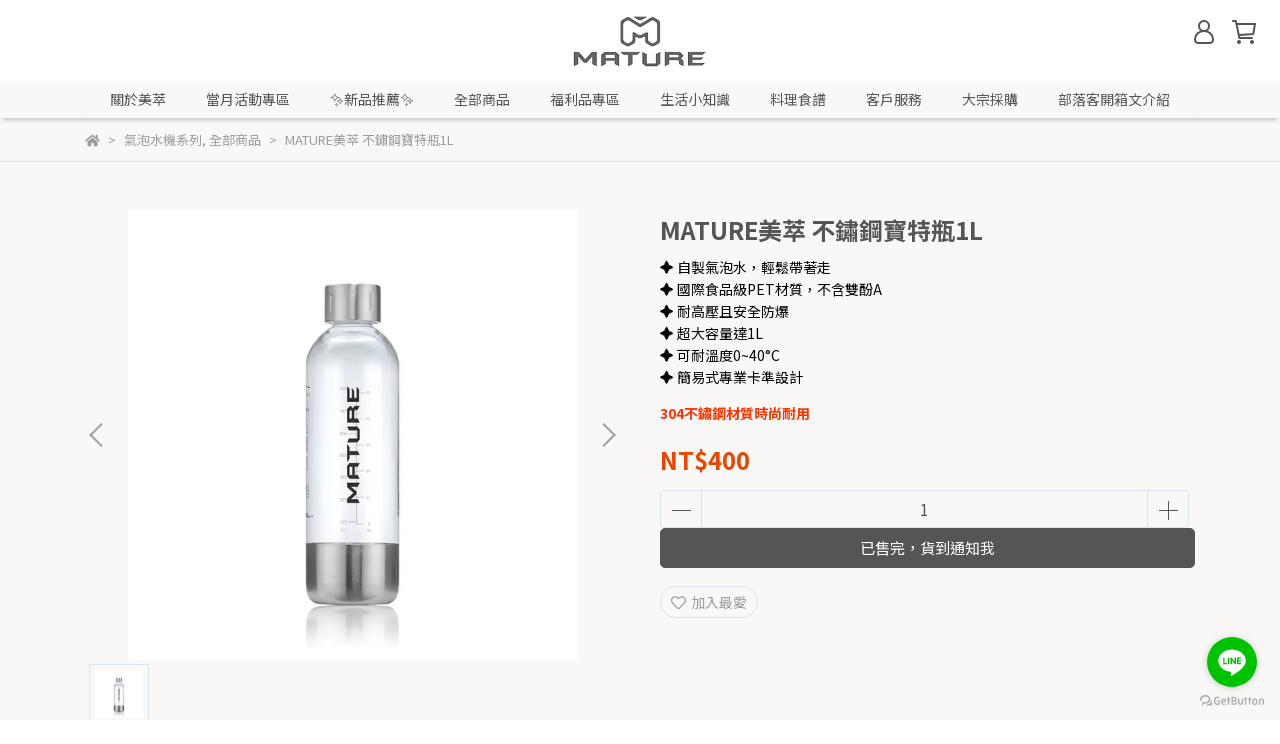

--- FILE ---
content_type: text/html; charset=utf-8
request_url: https://www.maturetw.com/products/mature-accessories-304-1l
body_size: 68492
content:
<!DOCTYPE html>
<html lang="zh-TW" style="height:100%;">
  <head>
      <script>
        window.dataLayer = window.dataLayer || [];
      </script>
    <!-- Google Tag Manager -->
            <script>(function(w,d,s,l,i){w[l]=w[l]||[];w[l].push({'gtm.start':
            new Date().getTime(),event:'gtm.js'});var f=d.getElementsByTagName(s)[0],
            j=d.createElement(s),dl=l!='dataLayer'?'&l='+l:'';j.async=true;j.src=
            'https://www.googletagmanager.com/gtm.js?id='+i+dl;f.parentNode.insertBefore(j,f);
            })(window,document,'script','dataLayer','GTM-KDP7TWT');</script>
          <script>var google_tag_manager_id = 'GTM-KDP7TWT';</script>
<!-- End Google Tag Manager -->
      <!-- CYBERBIZ Google Tag Manager -->
      <script>(function(w,d,s,l,i){w[l]=w[l]||[];w[l].push({'gtm.start':
      new Date().getTime(),event:'gtm.js'});var f=d.getElementsByTagName(s)[0],
      j=d.createElement(s),dl=l!='dataLayer'?'&l='+l:'';j.async=true;j.src=
      'https://www.googletagmanager.com/gtm.js?id='+i+dl;f.parentNode.insertBefore(j,f);
      })(window,document,'script','cyb','GTM-TXD9LVJ');</script>
      <!-- End CYBERBIZ Google Tag Manager -->
    
    <meta charset="utf-8">
<meta http-equiv="X-UA-Compatible" content="IE=edge">
<meta name="viewport" content="width=device-width, initial-scale=1">
<link rel="icon" href="//cdn1.cybassets.com//cdn1.cybassets.com/media/W1siZiIsIjIyMjYzL2F0dGFjaGVkX3Bob3Rvcy8xNjU2MDYzMzYyX2xvZ28tMjQweDEyMC5wbmcucG5nIl1d.png?convert=false&sha=a8c1b9459c61a648">
<link rel="apple-touch-icon" href="//cdn1.cybassets.com//cdn1.cybassets.com/media/W1siZiIsIjIyMjYzL2F0dGFjaGVkX3Bob3Rvcy8xNjU2MDYzMzYyX2xvZ28tMjQweDEyMC5wbmcucG5nIl1d.png?convert=false&sha=a8c1b9459c61a648">

<meta property="og:site_name" content="MATURE" />

<!-- og tag -->


<!-- og image -->

  <meta property="og:image" content="https://cdn1.cybassets.com/media/W1siZiIsIjIyMjYzL3Byb2R1Y3RzLzM3MjQ1NzMzLzE2NTcyNzMyMzZfOWY0ODU5ODQ5MDQ2NTA0OTRkZTcuanBlZyJdLFsicCIsInRodW1iIiwiMjQweDI0MCJdXQ.jpeg?sha=c38f995a94131278" />


<title>
  
    MATURE美萃 不鏽鋼寶特瓶1L MATURE
  
</title>



<script src='//cdn1.cybassets.com/frontend/shop/useSettingsData-0770317faa8a3db5.js' type='text/javascript'></script>



  <script>
    window.setSettingsData({"draggable_sections":{"404":[],"index":["1657613280716","1657768765716","_index_4_blocks","1711353544074_4","1729669936049_4","1739254615976_4","1729674196898_4","1739254406225_4","1657790568953","1659492858754","1768461391703_7"],"product":["product_info","product_description","board_comments","related_products"],"collection":[],"category":[],"blog":[],"article":[],"cart":[],"contact":[],"express_delivery":[],"search":[],"combo_product":["combo_product_info","combo_product_desc","board_comments"]},"sections":{"navbar":{"type":"navbar","visible":true,"settings":{"navbar_image_logo_url":"//cdn1.cybassets.com/media/W1siZiIsIjIyMjYzL2F0dGFjaGVkX3Bob3Rvcy8xNjY5MDk3MjM3X0xvZ29fTWF0dXJlMiAxMDBILmpwZy5qcGVnIl1d.jpeg?sha=e687f6e09e094496","navbar_image_logo_tablet_url":"//cdn1.cybassets.com/media/W1siZiIsIjIyMjYzL2F0dGFjaGVkX3Bob3Rvcy8xNjY5MDk3MjM3X0xvZ29fTWF0dXJlMiAxMDBILmpwZy5qcGVnIl1d.jpeg?sha=e687f6e09e094496","navbar_image_logo_mobile_url":"//cdn1.cybassets.com/media/W1siZiIsIjIyMjYzL2F0dGFjaGVkX3Bob3Rvcy8xNjY5MDk3MjM3X0xvZ29fTWF0dXJlMiAxMDBILmpwZy5qcGVnIl1d.jpeg?sha=e687f6e09e094496","main_nav":"main-menu","slider_primary_linklist":"main-menu","slider_primary_linklist_set_open":true,"nav_show_three_dimension":true,"search_enabled":false,"display_only_index":false,"dict_header_banner_image_url":"","dict_header_banner_image_tablet_url":"","dict_header_banner_image_mobile_url":"","dict_header_banner_link":"","display_count_down":false,"navbar_display_style":"displayDefault","navbar_background_transparent":false,"header_banner_start":"","header_banner_end":"2022-07-12 13:52:53 +0800","timer_text_color":"#d9e3f0","timer_bg_color":"#d9e3f0","menu_display_style":"three_dimension_menu","header_logo_image_alt":"","header_banner_image_alt":"","display_banner_type":"imageBanner","header_banner_simple_text_size":"12","header_banner_simple_text_color":"#ffffff","header_banner_simple_bg":"#000000","link_menu_enabled":false,"link_menu":"undefined","logo_height":"","mobile_logo_position":"left"},"custom_name":"導覽列"},"footer":{"type":"footer","visible":true,"settings":{"footer_link":"footer","display_facebook":true,"shop_facebook":"https://www.facebook.com/MatureTaiwan","display_instagram":true,"shop_instagram":"https://www.instagram.com/mature.tw/","display_line":true,"shop_line":"https://page.line.me/xwa6643s","display_youtube":true,"shop_youtube":"https://www.youtube.com/channel/UCRlaJ6x_B0TrtkkPPbb-ccQ/videos","footer_link_arrangement":"display_x"},"block_order":["1694496884413_2","default_contact_info","default_link_list"],"blocks":{"default_link_list":{"type":"link_list_setting","custom_name":"選單","thumbnail":"list","draggable":true,"visible":true,"settings":{"footer_link":"第二層選單-服務條款","dict_link_list_block_title":"服務需知"}},"default_contact_info":{"type":"contact_info_setting","custom_name":"聯絡資訊","thumbnail":"contactInfo","draggable":true,"visible":false,"settings":{"display_phone":true,"display_fax_number":false,"shop_fax_number":"0222345678","display_shop_email":true,"display_shop_address":true,"display_office_time":true,"shop_office_time":"週一到週五 9:00-18:00 (例假日休息)","dict_contact_info_block_title":"荃榆有限公司","dict_phone_number":"02-8285-6753","dict_shop_email":"chyu.jennifer@gmail.com","dict_shop_address":"新北市蘆洲區三民路233號 "}},"1694496884413_2":{"type":"rich_text_editor_setting","custom_name":"自訂文字","visible":true,"settings":{"dict_rich_text_title":"荃榆有限公司","dict_rich_text_content":"\u003cp\u003e服務專線：02-8285-6753\u003c/p\u003e\n\u003cp\u003e\u003c/p\u003e\n\u003cp\u003e服務時間：週一到週五 9:00-18:00 (例假日休息)\u003c/p\u003e\n\u003cp\u003e\u003c/p\u003e\n\u003cp\u003e信箱：chyu.jennifer@gmail.com\u003c/p\u003e\n\u003cp\u003e\u003c/p\u003e\n\u003cp\u003e地址：新北市蘆洲區三民路233號\u003c/p\u003e\n\u003cp\u003e\u003c/p\u003e\n\u003cp\u003e統一編號：53218288\u003c/p\u003e\n"}}},"custom_name":"頁腳"},"_index_product_banner":{"type":"_index_product_banner","visible":true,"settings":{"dict_link":"/collections/soda-maker","dict_image_url":"//cdn1.cybassets.com/media/W1siZiIsIjIyMjYzL2F0dGFjaGVkX3Bob3Rvcy8xNjU2NDAwMzg3XzE5MjB4ODk2LmpwZy5qcGVnIl1d.jpeg?sha=072735c500c21d65","dict_tablet_image_url":"//cdn1.cybassets.com/media/W1siZiIsIjIyMjYzL2F0dGFjaGVkX3Bob3Rvcy8xNjU2NDAwMzg3XzE5MjB4ODk2LmpwZy5qcGVnIl1d.jpeg?sha=072735c500c21d65","dict_mobile_image_url":"//cdn1.cybassets.com/media/W1siZiIsIjIyMjYzL2F0dGFjaGVkX3Bob3Rvcy8xNjU2NDAwMzg3XzE5MjB4ODk2LmpwZy5qcGVnIl1d.jpeg?sha=072735c500c21d65","display_cta_btn":false,"cta_btn_display_style":"topPosition","cta_btn_text":"SHOP NOW","cta_btn_bg_color":"#ffffff","cta_btn_text_color":"#673131","margin_x":"50","margin_bottom":"50","mobile_margin_x":"50","mobile_margin_bottom":"50"},"custom_name":"橫幅廣告"},"_index_8_blocks":{"type":"_index_8_blocks","visible":false,"settings":{"dict_title":"卓瑩光波","collection_handle":"cinn","limit":"4","margin_x":"80","margin_bottom":"20","mobile_margin_x":"20","mobile_margin_bottom":"48","product_display":"displayAll","old_container_setting":true},"custom_name":"商品分類"},"_index_4_blocks":{"type":"_index_4_blocks","visible":true,"blocks":{"display_index_4_block_1":{"type":"image","visible":true,"settings":{"title":"","dict_link":"/collections/electric-appliance","dict_image_url":"//cdn1.cybassets.com/media/W1siZiIsIjIyMjYzL2F0dGFjaGVkX3Bob3Rvcy8xNjU2NDAwNDY1XzE5MjB4ODk2LmpwZy5qcGVnIl1d.jpeg?sha=fba77edd7fdef9b2","dict_tablet_image_url":"","dict_mobile_image_url":"","block_propotion":"25"},"custom_name":"圖片"},"display_index_4_block_2":{"type":"image","custom_name":"圖片","visible":true,"settings":{"dict_image_url":"//cdn1.cybassets.com/media/W1siZiIsIjIyMjYzL2F0dGFjaGVkX3Bob3Rvcy8xNjU2NDAwNTY3XzE5MjB4ODk2LmpwZy5qcGVnIl1d.jpeg?sha=753f30faefb8a3c4","dict_tablet_image_url":"","dict_mobile_image_url":"","dict_link":"/products/cy-1623-g","block_propotion":"25"}},"display_index_4_block_3":{"type":"image","custom_name":"圖片","visible":true,"settings":{"dict_image_url":"//cdn1.cybassets.com/media/W1siZiIsIjIyMjYzL2F0dGFjaGVkX3Bob3Rvcy8xNzY1MzUyMjAwX-WQuOWhteWZqOezu-WIly0xLmpwZy5qcGVnIl1d.jpeg?sha=eb69d61db4c4c444","dict_tablet_image_url":"//cdn1.cybassets.com/media/W1siZiIsIjIyMjYzL2F0dGFjaGVkX3Bob3Rvcy8xNzY1MzUyMjAwX-WQuOWhteWZqOezu-WIly0xLmpwZy5qcGVnIl1d.jpeg?sha=eb69d61db4c4c444","dict_mobile_image_url":"//cdn1.cybassets.com/media/W1siZiIsIjIyMjYzL2F0dGFjaGVkX3Bob3Rvcy8xNzY1MzUyMjAwX-WQuOWhteWZqOezu-WIly0xLmpwZy5qcGVnIl1d.jpeg?sha=eb69d61db4c4c444","dict_link":"/collections/home-cleaning","block_propotion":"50","dict_image_description":""}},"1657003889270":{"type":"image","custom_name":"圖片","visible":true,"settings":{"dict_image_url":"https://cdn1.cybassets.com/s/files/22263/ckeditor/pictures/content_19ccb928-66d2-4ee1-bd7d-c147f0c25ec8.jpg","dict_tablet_image_url":"https://cdn1.cybassets.com/s/files/22263/ckeditor/pictures/content_19ccb928-66d2-4ee1-bd7d-c147f0c25ec8.jpg","dict_mobile_image_url":"https://cdn1.cybassets.com/s/files/22263/ckeditor/pictures/content_19ccb928-66d2-4ee1-bd7d-c147f0c25ec8.jpg","dict_link":"/collections/home-comfort","block_propotion":"50","dict_image_description":""}},"1657012680163":{"type":"video","custom_name":"影片","visible":true,"settings":{"dict_video_link":"\u003ccenter\u003e\u003ciframe width=\"560\" height=\"315\" src=\"https://www.youtube.com/embed/-vDYdBlIdkQ\" title=\"HELLO KITTY氣泡水機  荃榆有限公司\" frameborder=\"0\" allow=\"accelerometer; autoplay; clipboard-write; encrypted-media; gyroscope; picture-in-picture\" allowfullscreen\u003e\u003c/iframe\u003e\u003c/center\u003e","block_propotion":"90"}},"1657790232280":{"type":"video","custom_name":"影片","visible":true,"settings":{"dict_video_link":"\u003ccenter\u003e\u003ciframe width=\"560\" height=\"315\" src=\"https://www.youtube.com/embed/-vDYdBlIdkQ\" title=\"HELLO KITTY氣泡水機  荃榆有限公司\" frameborder=\"0\" allow=\"accelerometer; autoplay; clipboard-write; encrypted-media; gyroscope; picture-in-picture\" allowfullscreen\u003e\u003c/iframe\u003e\u003c/center\u003e","block_propotion":"100"}}},"block_order":["display_index_4_block_3","1657003889270"],"custom_name":"分類(B)","settings":{"margin_x":"200","margin_bottom":"10","mobile_margin_x":"10","mobile_margin_bottom":"10","mobile_columns":1,"margin_block":"10","mobile_margin_block":"10"}},"_index_8_blocks_2":{"type":"_index_8_blocks","custom_name":"商品分類","visible":false,"settings":{"dict_title":"吸塵器系列","collection_handle":"vacuum-cleaner","limit":"1","margin_x":"50","margin_bottom":"50","mobile_margin_x":"50","mobile_margin_bottom":"24","product_display":"displayAll","old_container_setting":true},"blocks":{},"block_order":[]},"_index_product_banner_2":{"type":"_index_product_banner","custom_name":"橫幅廣告","visible":false,"settings":{"dict_image_url":"/theme_src/i18n_walker/default_img/index_product_banner_2.png","dict_tablet_image_url":"/theme_src/i18n_walker/default_img/index_product_banner_2_tablet.png","dict_mobile_image_url":"/theme_src/i18n_walker/default_img/index_product_banner_2_mobile.png","dict_link":"","display_cta_btn":true,"cta_btn_display_style":"bottomPosition","cta_btn_text":"Shop Mens →","cta_btn_bg_color":"#ffffff","cta_btn_text_color":"#673131","margin_x":"120","margin_bottom":"32","mobile_margin_x":"0","mobile_margin_bottom":"40"},"blocks":{},"block_order":[]},"_index_product_banner_3":{"type":"_index_product_banner","custom_name":"橫幅廣告","visible":false,"settings":{"dict_image_url":"//cdn1.cybassets.com/media/W1siZiIsIjIyMjYzL2F0dGFjaGVkX3Bob3Rvcy8xNjU5MDg0MjEyXzE2MDB4NzAwLmpwZy5qcGVnIl1d.jpeg?sha=1fa230c301bf3503","dict_tablet_image_url":"//cdn1.cybassets.com/media/W1siZiIsIjIyMjYzL2F0dGFjaGVkX3Bob3Rvcy8xNjU5MDc4OTYzXzk2MHgxMDAwLmpwZy5qcGVnIl1d.jpeg?sha=36f3b19204dc0a49","dict_mobile_image_url":"//cdn1.cybassets.com/media/W1siZiIsIjIyMjYzL2F0dGFjaGVkX3Bob3Rvcy8xNjU5MDc4OTcxXzQ4MHg2NTAuanBnLmpwZWciXV0.jpeg?sha=76eac26d1fdb6b9e","dict_link":"/products/classic410-g-425g","display_cta_btn":false,"cta_btn_display_style":"bottomPosition","cta_btn_text":"Shop Womens →","cta_btn_bg_color":"#ffffff","cta_btn_text_color":"#673131","margin_x":"200","margin_bottom":"32","mobile_margin_x":"0","mobile_margin_bottom":"40"},"blocks":{},"block_order":[]},"express_delivery_index_4_blocks":{"type":"_index_4_blocks","visible":false,"blocks":{"express_delivery_display_index_4_block_1":{"type":"image","visible":true,"settings":{"title":"","dict_link":"","dict_image_url":"/theme_src/i18n_walker/default_img/index_4_blocks_1.png","dict_tablet_image_url":"","dict_mobile_image_url":""}}},"block_order":["express_delivery_display_index_4_block_1"]},"custom_text":{"type":"custom_text","visible":true,"settings":{}},"blog":{"type":"blog","visible":true,"settings":{"article_limit_in_blog_page":"6"}},"article":{"type":"article","visible":true,"settings":{"display_blog_menu":true,"dict_blog_tags_title":"文章分類","blog_latest_post_limit":"2"}},"category":{"type":"category","visible":true,"settings":{"category_sidebar_set_open":false,"category_product_block_limit":"4","category_product_swiper_item_limit":"6","category_product_item_limit":"18"}},"shop_setting":{"type":"shop_setting","visible":true,"settings":{"favicon_image_url":"//cdn1.cybassets.com/media/W1siZiIsIjIyMjYzL2F0dGFjaGVkX3Bob3Rvcy8xNjU2MDYzMzYyX2xvZ28tMjQweDEyMC5wbmcucG5nIl1d.png?sha=a8c1b9459c61a648","og_image_url":"//cdn1.cybassets.com/media/W1siZiIsIjIyMjYzL2F0dGFjaGVkX3Bob3Rvcy8xNjU2MDYzMzYyX2xvZ28tMjQweDEyMC5wbmcucG5nIl1d.png?sha=a8c1b9459c61a648","shop_title":"美萃家電｜生活美學。精緻萃鍊","shop_description":"來自台灣的創意家電品牌MATURE美萃，以享受生活，豐富人生為出發點，專門推出一系列充滿創意點子，又實用的生活家電","shop_keywords":"無線吸塵器, 氣泡水機, 廚房用品, 精油燈, 水冷扇, 保溫杯, PP塑崩褲, 卓瑩, 眼罩, 三明治機, 無線風扇, 烤箱,墨烯塑","prevent_right_click":false},"custom_name":"全站設定"},"color_settings":{"type":"color_settings","visible":true,"settings":{"button_color":"#555555","button_text_color":"#ffffff","accent_color":"#0d33ff","heading_color":"#555555","text_color":"#9A9EA2","price_color":"#eb4600","discount_price_color":"#eb4600","theme_bg_color":"#F9F8F6","product_border_color":"#d9e3f0","nav_logo_bg_color":"#ffffff","nav_menu_bg_color":"#F9F8F6","nav_menu_text_color":"#555555","nav_menu_icon_color":"#555555","footer_bg_color":"#F9F8F6","footer_text_color":"#555555","checkout_button_color":"#555555","checkout_accent_color":"#eb4600","tips_text_color":"#0C5460"},"custom_name":"顏色設定"},"popup":{"type":"popup","visible":true,"blocks":{"popup_block_1":{"type":"image","visible":false,"settings":{"dict_image_url":"//cdn1.cybassets.com/media/W1siZiIsIjIyMjYzL2F0dGFjaGVkX3Bob3Rvcy8xNjU5NTc3ODg0X2JpcnRoZGF5LXNob3BwaW5nLWN1cG9uLTE2MDB4ODAwLmpwZy5qcGVnIl1d.jpeg?sha=e2a2ddabd77a142e","icon_size":"small"},"custom_name":"圖片"}},"block_order":["popup_block_1"],"settings":{},"custom_name":"Banner"},"product_info":{"type":"product_info","visible":true,"settings":{"display_product_sku":false,"dict_vip_custom_price_text":"","dict_vip_custom_price_href":""},"custom_name":"基本設定"},"product_description":{"type":"product_description","visible":true,"custom_name":"商品介紹"},"board_comments":{"type":"board_comments","visible":true,"settings":{},"custom_name":"商品評論","thumbnail":"list","draggable":false},"related_products":{"type":"related_products","visible":true,"settings":{"display_related_cols":false,"use_custom_related_cols":true,"dict_group_related_cols_related_product":"相關商品","related_products_limit":"4"},"custom_name":"相關商品"},"contact":{"type":"contact","visible":true,"settings":{"show_google_map":true,"show_google_map_iframe":"\u003ciframe src=\"https://www.google.com/maps/embed?pb=!1m18!1m12!1m3!1d3613.6479170127777!2d121.56760821400371!3d25.07991984260527!2m3!1f0!2f0!3f0!3m2!1i1024!2i768!4f13.1!3m3!1m2!1s0x3442ac6fbd841bbd%3A0x64e16bcf25e3da31!2zMTE05Y-w5YyX5biC5YWn5rmW5Y2A55Ge5YWJ6LevNTEz5be3MzDomZ8!5e0!3m2!1szh-TW!2stw!4v1485156761267\" width=\"600\" height=\"450\" frameborder=\"0\" style=\"border:0\" allowfullscreen\u003e\u003c/iframe\u003e"}},"collection":{"type":"collection","visible":true,"settings":{"collection_sidebar":"main-menu","collection_sidebar_set_open":true,"collection_pagination_limit":"24"},"custom_name":"商品分類設定"},"404":{"type":"404","visible":true,"settings":{"image_url":"/theme_src/i18n_walker/default_img/404_img.png"}},"blogs_all":{"type":"blogs_all","visible":true,"settings":{}},"bundle_discounts":{"type":"bundle_discounts","visible":true,"settings":{}},"cart":{"type":"cart","visible":true,"settings":{}},"cart_empty":{"type":"cart_empty","visible":true,"settings":{}},"page":{"type":"page","visible":true,"settings":{}},"search":{"type":"search","visible":true,"settings":{"search_link_list":"main-menu"}},"customers/account":{"type":"customers/account","visible":true,"settings":{}},"customers/account_edit":{"type":"customers/account_edit","visible":true,"settings":{}},"customers/activate_account":{"type":"customers/activate_account","visible":true,"settings":{}},"customers/addresses":{"type":"customers/addresses","visible":true,"settings":{}},"customers/bonus_points":{"type":"customers/bonus_points","visible":true,"settings":{}},"customers/cancel":{"type":"customers/cancel","visible":true,"settings":{}},"customers/coupons":{"type":"customers/coupons","visible":true,"settings":{}},"customers/forgot_password":{"type":"customers/forgot_password","visible":true,"settings":{}},"customers/login":{"type":"customers/login","visible":true,"settings":{}},"customers/message":{"type":"customers/message","visible":true,"settings":{}},"customers/messages":{"type":"customers/messages","visible":true,"settings":{}},"customers/modify_password":{"type":"customers/modify_password","visible":true,"settings":{}},"customers/order":{"type":"customers/order","visible":true,"settings":{}},"customers/orders":{"type":"customers/orders","visible":true,"settings":{}},"customers/periodic_order":{"type":"customers/periodic_order","visible":true,"settings":{}},"customers/periodic_orders":{"type":"customers/periodic_orders","visible":true,"settings":{}},"customers/register":{"type":"customers/register","visible":true,"settings":{}},"customers/reset_password":{"type":"customers/reset_password","visible":true,"settings":{}},"customers/return":{"type":"customers/return","visible":true,"settings":{}},"customers/tracking_items":{"type":"customers/tracking_items","visible":true,"settings":{}},"express_delivery-navbar":{"type":"express_delivery-navbar","visible":true,"settings":{}},"express_delivery-content":{"type":"express_delivery-content","visible":true,"settings":{}},"1657012165511":{"type":"_custom_html","custom_name":"自訂HTML","visible":false,"settings":{"dict_body_html":"\u003ccenter\u003e\u003ciframe width=\"750\" height=\"421\" src=\"https://www.youtube.com/embed/GCjxi39Ohyg\" title=\"MATURE美萃 Luxury440系列氣泡水機 給你好勇氣系列廣告\" frameborder=\"0\" allow=\"accelerometer; autoplay; clipboard-write; encrypted-media; gyroscope; picture-in-picture\" allowfullscreen\u003e\u003c/iframe\u003e\u003c/center\u003e"},"blocks":{},"block_order":[]},"1657613280716":{"type":"_main_slider_custom","custom_name":"輪播素材","visible":true,"settings":{"margin_x":"100","margin_bottom":"45","mobile_margin_x":"0","mobile_margin_bottom":"0","swiper_delay":"3","image_number":"1","image_space":"12","mobile_image_number":"1","mobile_image_space":"8","transition_speed":"0.3"},"blocks":{"1657613280718":{"type":"image","custom_name":"素材","visible":true,"settings":{"dict_image_url":"//cdn1.cybassets.com/media/W1siZiIsIjIyMjYzL2F0dGFjaGVkX3Bob3Rvcy8xNjU4MjI0NzA3XzE2MDB4NzAwLmpwZy5qcGVnIl1d.jpeg?sha=bac21cf60bfffc3d","dict_tablet_image_url":"//cdn1.cybassets.com/media/W1siZiIsIjIyMjYzL2F0dGFjaGVkX3Bob3Rvcy8xNjU4MjI0NzE2Xzk2MHgxMDAwLmpwZy5qcGVnIl1d.jpeg?sha=7e515a42bccd85ce","dict_mobile_image_url":"//cdn1.cybassets.com/media/W1siZiIsIjIyMjYzL2F0dGFjaGVkX3Bob3Rvcy8xNjU4MjI0NzIzXzQ4MHg2NTAuanBnLmpwZWciXV0.jpeg?sha=fd8156252255fba7","dict_link":"https://www.zeczec.com/projects/mature?utm_campaign=utm_campaign\u0026utm_medium=mall-ads\u0026utm_source=facebook\u0026fbclid=IwAR21wW7uih5LttXXEOFTYx10a3NDrmzl7u528clKghGY66j2IrwipYjhOLk"}},"1657770271060":{"type":"image","custom_name":"素材","visible":true,"settings":{"dict_image_url":"//cdn1.cybassets.com/media/W1siZiIsIjIyMjYzL2F0dGFjaGVkX3Bob3Rvcy8xNjU4MTk4MjA3XzE2MDB4NzAwLmpwZy5qcGVnIl1d.jpeg?sha=427ba0c6d805a53e","dict_tablet_image_url":"//cdn1.cybassets.com/media/W1siZiIsIjIyMjYzL2F0dGFjaGVkX3Bob3Rvcy8xNjU4MTk4MjE3Xzk2MHgxMDAwLmpwZy5qcGVnIl1d.jpeg?sha=01b35ccc53875d1b","dict_mobile_image_url":"//cdn1.cybassets.com/media/W1siZiIsIjIyMjYzL2F0dGFjaGVkX3Bob3Rvcy8xNjU4MTk4MjIzXzQ4MHg2NTAuanBnLmpwZWciXV0.jpeg?sha=3412cd301d6da8ca","dict_link":"/products/classic410-ktr-425g-1"}},"1657770301257":{"type":"image","custom_name":"素材","visible":true,"settings":{"dict_image_url":"//cdn1.cybassets.com/media/W1siZiIsIjIyMjYzL2F0dGFjaGVkX3Bob3Rvcy8xNjU4MTk4Mjc3XzE2MDB4NzAwLmpwZy5qcGVnIl1d.jpeg?sha=f6dd78b34e9872eb","dict_tablet_image_url":"//cdn1.cybassets.com/media/W1siZiIsIjIyMjYzL2F0dGFjaGVkX3Bob3Rvcy8xNjU4MTk4Mjg2Xzk2MHgxMDAwLmpwZy5qcGVnIl1d.jpeg?sha=4eab0158c2633356","dict_mobile_image_url":"//cdn1.cybassets.com/media/W1siZiIsIjIyMjYzL2F0dGFjaGVkX3Bob3Rvcy8xNjU4MTk4Mjk0XzQ4MHg2NTAuanBnLmpwZWciXV0.jpeg?sha=13f3be9e59cec7ca","dict_link":"/products/cy-1623-g"}},"1657779787736":{"type":"image","custom_name":"440系列 ","visible":true,"settings":{"dict_image_url":"//cdn1.cybassets.com/media/W1siZiIsIjIyMjYzL2F0dGFjaGVkX3Bob3Rvcy8xNjU5NTc3MDIyXzE2MDB4NzAwLmpwZy5qcGVnIl1d.jpeg?sha=b81c016cc7c62d60","dict_tablet_image_url":"//cdn1.cybassets.com/media/W1siZiIsIjIyMjYzL2F0dGFjaGVkX3Bob3Rvcy8xNjgwNzUyMzk4Xzk2MHgxMDAwLmpwZy5qcGVnIl1d.jpeg?sha=134fdfae6969fbf3","dict_mobile_image_url":"//cdn1.cybassets.com/media/W1siZiIsIjIyMjYzL2F0dGFjaGVkX3Bob3Rvcy8xNjgwNzUyNDA0XzQ4MHg2NTAuanBnLmpwZWciXV0.jpeg?sha=211b93ec8deae819","dict_link":"/products/luxury440-w-680g-x1","slide_contents_display":"left","slide_btn_link":"","slide_title_color":"#000000","slide_content_color":"#000000","slide_btn_bg_color":"#000000","slide_btn_text_color":"#ffffff","dict_slide_btn_link":""}},"1658224848226":{"type":"image","custom_name":"410 (2022推薦)","visible":true,"settings":{"dict_image_url":"//cdn1.cybassets.com/media/W1siZiIsIjIyMjYzL2F0dGFjaGVkX3Bob3Rvcy8xNjU5NTc2OTAyXzE2MDB4NzAwLmpwZy5qcGVnIl1d.jpeg?sha=5c421791330268d9","dict_tablet_image_url":"//cdn1.cybassets.com/media/W1siZiIsIjIyMjYzL2F0dGFjaGVkX3Bob3Rvcy8xNjU5NTc2OTExXzk2MHgxMDAwLmpwZy5qcGVnIl1d.jpeg?sha=4619e357090641bb","dict_mobile_image_url":"//cdn1.cybassets.com/media/W1siZiIsIjIyMjYzL2F0dGFjaGVkX3Bob3Rvcy8xNjU5NTc2OTE5XzQ4MHg2NTAuanBnLmpwZWciXV0.jpeg?sha=e3014848baff9110","dict_link":"/products/classic410-r","slide_contents_display":"left","slide_btn_link":"","slide_title_color":"#000000","slide_content_color":"#000000","slide_btn_bg_color":"#000000","slide_btn_text_color":"#ffffff","dict_slide_btn_link":""}},"1658280940393":{"type":"image","custom_name":"素材","visible":false,"settings":{"dict_image_url":"//cdn1.cybassets.com/media/W1siZiIsIjIyMjYzL2F0dGFjaGVkX3Bob3Rvcy8xNjkyNzY4MDAxX0NZLTE5MTLlvqrnkrDmiYcgMTYwMHg3MDAuanBnLmpwZWciXV0.jpeg?sha=942948b585eabfa0","dict_tablet_image_url":"//cdn1.cybassets.com/media/W1siZiIsIjIyMjYzL2F0dGFjaGVkX3Bob3Rvcy8xNjkyNzY3OTk0X0NZLTE5MTLlvqrnkrDmiYcgOTYweDEwMDAuanBnLmpwZWciXV0.jpeg?sha=a35f59dd68c594a4","dict_mobile_image_url":"//cdn1.cybassets.com/media/W1siZiIsIjIyMjYzL2F0dGFjaGVkX3Bob3Rvcy8xNjkyNzY4MDA0X0NZLTE5MTLlvqrnkrDmiYcgNDgweDY1MC5qcGcuanBlZyJdXQ.jpeg?sha=a0d804ba5e45ca21","dict_link":"/products/cy-1912"}},"1658484034128":{"type":"image","custom_name":"素材","visible":false,"settings":{"dict_image_url":"//cdn1.cybassets.com/media/W1siZiIsIjIyMjYzL2F0dGFjaGVkX3Bob3Rvcy8xNjU4OTA1MjI4XzE2MDB4NzAwLTEuanBnLmpwZWciXV0.jpeg?sha=eda928ee7c198e3c","dict_tablet_image_url":"//cdn1.cybassets.com/media/W1siZiIsIjIyMjYzL2F0dGFjaGVkX3Bob3Rvcy8xNjU4OTA1MjQ1Xzk2MHgxMDAwLTEuanBnLmpwZWciXV0.jpeg?sha=c3c547cdbed52aba","dict_mobile_image_url":"//cdn1.cybassets.com/media/W1siZiIsIjIyMjYzL2F0dGFjaGVkX3Bob3Rvcy8xNjU4OTA1Mjc0XzQ4MHg2NTAtMS5qcGcuanBlZyJdXQ.jpeg?sha=c1efb48016bfa53c","dict_link":"/collections/kitchen-appliance"}},"1658484191366":{"type":"image","custom_name":"素材","visible":false,"settings":{"dict_image_url":"//cdn1.cybassets.com/media/W1siZiIsIjIyMjYzL2F0dGFjaGVkX3Bob3Rvcy8xNjU4OTA0NDA4XzE2MDB4NzAwLmpwZy5qcGVnIl1d.jpeg?sha=d818ae286e1acb51","dict_tablet_image_url":"//cdn1.cybassets.com/media/W1siZiIsIjIyMjYzL2F0dGFjaGVkX3Bob3Rvcy8xNjU4OTA0MjU3Xzk2MHgxMDAwLmpwZy5qcGVnIl1d.jpeg?sha=7044f7cd01a0ac2c","dict_mobile_image_url":"//cdn1.cybassets.com/media/W1siZiIsIjIyMjYzL2F0dGFjaGVkX3Bob3Rvcy8xNjU4OTA0MjY5XzQ4MHg2NTAuanBnLmpwZWciXV0.jpeg?sha=31075f52f90a7be0","dict_link":"/collections/kitchen-appliance"}},"1660814135227":{"type":"image","custom_name":"素材","visible":true,"settings":{"dict_image_url":"//cdn1.cybassets.com/media/W1siZiIsIjIyMjYzL2F0dGFjaGVkX3Bob3Rvcy8xNjYwODE0MzE2XzE2MDB4NzAwLW9sLmpwZy5qcGVnIl1d.jpeg?sha=e17218f7b0e61398","dict_tablet_image_url":"//cdn1.cybassets.com/media/W1siZiIsIjIyMjYzL2F0dGFjaGVkX3Bob3Rvcy8xNjYwODE0MzM0XzQ4MHg2NTAtb2wuanBnLmpwZWciXV0.jpeg?sha=26af999bf22be5e8","dict_mobile_image_url":"//cdn1.cybassets.com/media/W1siZiIsIjIyMjYzL2F0dGFjaGVkX3Bob3Rvcy8xNjYwODE0MzM0XzQ4MHg2NTAtb2wuanBnLmpwZWciXV0.jpeg?sha=26af999bf22be5e8","dict_link":"/products/cy-1010"}},"1661160706267":{"type":"image","custom_name":"素材","visible":true,"settings":{"dict_image_url":"//cdn1.cybassets.com/media/W1siZiIsIjIyMjYzL2F0dGFjaGVkX3Bob3Rvcy8xNjYxMTYwNzUzXzE2MDB4NzAwLmpwZy5qcGVnIl1d.jpeg?sha=2735433c37260238","dict_tablet_image_url":"//cdn1.cybassets.com/media/W1siZiIsIjIyMjYzL2F0dGFjaGVkX3Bob3Rvcy8xNjYxMTYwNzQ0Xzk2MHgxMDAwLmpwZy5qcGVnIl1d.jpeg?sha=d12941b9612e0ecf","dict_mobile_image_url":"//cdn1.cybassets.com/media/W1siZiIsIjIyMjYzL2F0dGFjaGVkX3Bob3Rvcy8xNjYxMTYwNzYzXzQ4MHg2NTAuanBnLmpwZWciXV0.jpeg?sha=399ec31c116fd02e","dict_link":"/collections/sales-promotion"}},"1661994370603":{"type":"image","custom_name":"1624官網優惠","visible":false,"settings":{"dict_image_url":"//cdn1.cybassets.com/media/W1siZiIsIjIyMjYzL2F0dGFjaGVkX3Bob3Rvcy8xNjgxMTEzNTA0XzE2MDB4NzAwLmpwZy5qcGVnIl1d.jpeg?sha=0596811c555811ad","dict_tablet_image_url":"//cdn1.cybassets.com/media/W1siZiIsIjIyMjYzL2F0dGFjaGVkX3Bob3Rvcy8xNjgxMTEzNTI0Xzk2MHgxMDAwLmpwZy5qcGVnIl1d.jpeg?sha=bb14ca2c0083ae96","dict_mobile_image_url":"//cdn1.cybassets.com/media/W1siZiIsIjIyMjYzL2F0dGFjaGVkX3Bob3Rvcy8xNjgxMTEzNTMzXzQ4MHg2NTAuanBnLmpwZWciXV0.jpeg?sha=ef1ef9f01076d3e6","dict_link":"/products/cy-1624-groupbuying001","slide_contents_display":"left","slide_btn_link":"","slide_title_color":"#000000","slide_content_color":"#000000","slide_btn_bg_color":"#000000","slide_btn_text_color":"#ffffff","dict_slide_btn_link":""}},"1663316854944":{"type":"image","custom_name":"素材","visible":true,"settings":{"dict_image_url":"//cdn1.cybassets.com/media/W1siZiIsIjIyMjYzL2F0dGFjaGVkX3Bob3Rvcy8xNjYzNzIzNjk3XzE2MDB4NzAwLmpwZy5qcGVnIl1d.jpeg?sha=9cb616adf95d182c","dict_tablet_image_url":"//cdn1.cybassets.com/media/W1siZiIsIjIyMjYzL2F0dGFjaGVkX3Bob3Rvcy8xNjYzNzIzNzA4Xzk2MHgxMDAwLmpwZy5qcGVnIl1d.jpeg?sha=3723d9e14247ff81","dict_mobile_image_url":"//cdn1.cybassets.com/media/W1siZiIsIjIyMjYzL2F0dGFjaGVkX3Bob3Rvcy8xNjYzNzIzNzE4XzQ4MHg2NTAuanBnLmpwZWciXV0.jpeg?sha=32baeae04da05291","dict_link":"/collections/sales-promotion"}},"1664530530445":{"type":"image","custom_name":"素材","visible":true,"settings":{"dict_image_url":"//cdn1.cybassets.com/media/W1siZiIsIjIyMjYzL2F0dGFjaGVkX3Bob3Rvcy8xNjY0NTMwNTUzXzE2MDB4NzAwLmpwZy5qcGVnIl1d.jpeg?sha=701f3be6ef5c9685","dict_tablet_image_url":"//cdn1.cybassets.com/media/W1siZiIsIjIyMjYzL2F0dGFjaGVkX3Bob3Rvcy8xNjY0NTMwNTU5Xzk2MHgxMDAwLmpwZy5qcGVnIl1d.jpeg?sha=8d4a795d2b0fd6e0","dict_mobile_image_url":"//cdn1.cybassets.com/media/W1siZiIsIjIyMjYzL2F0dGFjaGVkX3Bob3Rvcy8xNjY0NTMwNTY2XzQ4MHg2NTAuanBnLmpwZWciXV0.jpeg?sha=5a251a17f0c22fcd","dict_link":"/collections/soda-maker"}},"1665709167300":{"type":"image","custom_name":"素材","visible":true,"settings":{"dict_image_url":"/theme_src/i18n_shoestore/default_img/index_4_blocks_1.jpg","dict_tablet_image_url":"","dict_mobile_image_url":"","dict_link":""}},"1665709194109":{"type":"image","custom_name":"素材","visible":true,"settings":{"dict_image_url":"//cdn1.cybassets.com/media/W1siZiIsIjIyMjYzL2F0dGFjaGVkX3Bob3Rvcy8xNjY1NzA5NTgzXzE2MDB4NzAwLTQuanBnLmpwZWciXV0.jpeg?sha=5b3a045f256e1203","dict_tablet_image_url":"//cdn1.cybassets.com/media/W1siZiIsIjIyMjYzL2F0dGFjaGVkX3Bob3Rvcy8xNjY1NzA5NjAxXzk2MHgxMDAwLmpwZy5qcGVnIl1d.jpeg?sha=89f452f3b23408e3","dict_mobile_image_url":"//cdn1.cybassets.com/media/W1siZiIsIjIyMjYzL2F0dGFjaGVkX3Bob3Rvcy8xNjY1NzA5NjE0XzQ4MHg2NTAuanBnLmpwZWciXV0.jpeg?sha=f2e8c6f509ab3af3","dict_link":"/collections/soda-maker"}},"1667202318177_0":{"type":"image","custom_name":"素材","visible":true,"settings":{"dict_image_url":"//cdn1.cybassets.com/media/W1siZiIsIjIyMjYzL2F0dGFjaGVkX3Bob3Rvcy8xNjY3MjAyMzY3XzE2MDB4NzAwLTEuanBnLmpwZWciXV0.jpeg?sha=939e40da6c5730bb","dict_tablet_image_url":"//cdn1.cybassets.com/media/W1siZiIsIjIyMjYzL2F0dGFjaGVkX3Bob3Rvcy8xNjY3MjAyMzkwXzk2MHgxMDAwLmpwZy5qcGVnIl1d.jpeg?sha=51bbfa0dc3d2dc85","dict_mobile_image_url":"//cdn1.cybassets.com/media/W1siZiIsIjIyMjYzL2F0dGFjaGVkX3Bob3Rvcy8xNjY3MjAyMzc4XzQ4MHg2NTAuanBnLmpwZWciXV0.jpeg?sha=00b0a063939557a3","dict_link":"/collections/sales-promotion"}},"1667202470342_0":{"type":"image","custom_name":"素材","visible":true,"settings":{"dict_image_url":"//cdn1.cybassets.com/media/W1siZiIsIjIyMjYzL2F0dGFjaGVkX3Bob3Rvcy8xNjY3MjAyNDg3XzE2MDB4NzAwLmpwZy5qcGVnIl1d.jpeg?sha=591b4086a57ca3e0","dict_tablet_image_url":"//cdn1.cybassets.com/media/W1siZiIsIjIyMjYzL2F0dGFjaGVkX3Bob3Rvcy8xNjY3MjAyNDkzXzk2MHgxMDAwLmpwZy5qcGVnIl1d.jpeg?sha=67d53c9f2ccc7acf","dict_mobile_image_url":"//cdn1.cybassets.com/media/W1siZiIsIjIyMjYzL2F0dGFjaGVkX3Bob3Rvcy8xNjY3MjAyNDk5XzQ4MHg2NTAuanBnLmpwZWciXV0.jpeg?sha=5e32bfd88012ede8","dict_link":"/collections/sales-promotion"}},"1669883814809_0":{"type":"image","custom_name":"素材","visible":true,"settings":{"dict_image_url":"//cdn1.cybassets.com/media/W1siZiIsIjIyMjYzL2F0dGFjaGVkX3Bob3Rvcy8xNjY5ODgzOTczX1cxc2laaUlzSWpJeU1qWXpMMkYwZEdGamFHVmtYM0JvYjNSdmN5OHhOalk1T0Rnek9UWTBYekUyTURCNE56QXdMbXB3Wnk1cWNHVm5JbDFkLmpwZy5qcGVnIl1d.jpeg?sha=fbe34801e382690f","dict_tablet_image_url":"//cdn1.cybassets.com/media/W1siZiIsIjIyMjYzL2F0dGFjaGVkX3Bob3Rvcy8xNjY5ODg0MDIyX1cxc2laaUlzSWpJeU1qWXpMMkYwZEdGamFHVmtYM0JvYjNSdmN5OHhOalk1T0RnME1EQTRYemsyTUhneE1EQXdMbXB3Wnk1cWNHVm5JbDFkLmpwZy5qcGVnIl1d.jpeg?sha=b5cc17db75c8cf47","dict_mobile_image_url":"//cdn1.cybassets.com/media/W1siZiIsIjIyMjYzL2F0dGFjaGVkX3Bob3Rvcy8xNjY5ODg0MDY4XzQ4MHg2NTAuanBnLmpwZWciXV0.jpeg?sha=f3b616bc7d8e65a3","dict_link":"/collections/sales-promotion"}},"1669884111383_0":{"type":"image","custom_name":"素材","visible":true,"settings":{"dict_image_url":"//cdn1.cybassets.com/media/W1siZiIsIjIyMjYzL2F0dGFjaGVkX3Bob3Rvcy8xNjY5ODg0MTY5XzE2MDB4NzAwLTEuanBnLmpwZWciXV0.jpeg?sha=e0b19013d0837631","dict_tablet_image_url":"//cdn1.cybassets.com/media/W1siZiIsIjIyMjYzL2F0dGFjaGVkX3Bob3Rvcy8xNjY5ODg0MTg5Xzk2MHgxMDAwLTIuanBnLmpwZWciXV0.jpeg?sha=00c382afd1706d83","dict_mobile_image_url":"//cdn1.cybassets.com/media/W1siZiIsIjIyMjYzL2F0dGFjaGVkX3Bob3Rvcy8xNjY5ODg0MjEwXzQ4MHg2NTAuanBnLmpwZWciXV0.jpeg?sha=742a076c2c283bf5","dict_link":"/collections/sales-promotion"}},"1671068793608_0":{"type":"image","custom_name":"素材","visible":true,"settings":{"dict_image_url":"//cdn1.cybassets.com/media/W1siZiIsIjIyMjYzL2F0dGFjaGVkX3Bob3Rvcy8xNjcxMDY4OTQ5X1cxc2laaUlzSWpJeU1qWXpMMkYwZEdGamFHVmtYM0JvYjNSdmN5OHhOamN4TURZNE9USTVYekUyTURCNE56QXdMbXB3Wnk1cWNHVm5JbDFkLmpwZy5qcGVnIl1d.jpeg?sha=b62f1166ce96d264","dict_tablet_image_url":"//cdn1.cybassets.com/media/W1siZiIsIjIyMjYzL2F0dGFjaGVkX3Bob3Rvcy8xNjcxMDY5MDM4Xzk2MHgxMDAwLmpwZy5qcGVnIl1d.jpeg?sha=977b0549f1f58f02","dict_mobile_image_url":"//cdn1.cybassets.com/media/W1siZiIsIjIyMjYzL2F0dGFjaGVkX3Bob3Rvcy8xNjcxMDY5MDU4XzQ4MHg2NTAuanBnLmpwZWciXV0.jpeg?sha=d66425a02bc77b46","dict_link":"/collections/kitchen-appliance"}},"1672366555861_0":{"type":"image","custom_name":"素材","visible":true,"settings":{"dict_image_url":"//cdn1.cybassets.com/media/W1siZiIsIjIyMjYzL2F0dGFjaGVkX3Bob3Rvcy8xNjcyMzY5MDg2XzE2MDB4NzAwLTEuanBnLmpwZWciXV0.jpeg?sha=fd3b1766007489ae","dict_tablet_image_url":"//cdn1.cybassets.com/media/W1siZiIsIjIyMjYzL2F0dGFjaGVkX3Bob3Rvcy8xNjcyMzY5MTAwXzk2MHgxMDAwLTEuanBnLmpwZWciXV0.jpeg?sha=16e0e6b578f46fcb","dict_mobile_image_url":"//cdn1.cybassets.com/media/W1siZiIsIjIyMjYzL2F0dGFjaGVkX3Bob3Rvcy8xNjcyMzY5MTA5XzQ4MHg2NTAtMS5qcGcuanBlZyJdXQ.jpeg?sha=df2685b047c77eb5","dict_link":"/collections/all"}},"1672366962540_0":{"type":"image","custom_name":"素材","visible":true,"settings":{"dict_image_url":"//cdn1.cybassets.com/media/W1siZiIsIjIyMjYzL2F0dGFjaGVkX3Bob3Rvcy8xNjcyMzY3MDAxXzE2MDB4NzAwLmpwZy5qcGVnIl1d.jpeg?sha=1e1da331673804c2","dict_tablet_image_url":"//cdn1.cybassets.com/media/W1siZiIsIjIyMjYzL2F0dGFjaGVkX3Bob3Rvcy8xNjcyMzY3MDM3Xzk2MHgxMDAwLmpwZy5qcGVnIl1d.jpeg?sha=b67eeda91138a64f","dict_mobile_image_url":"//cdn1.cybassets.com/media/W1siZiIsIjIyMjYzL2F0dGFjaGVkX3Bob3Rvcy8xNjcyMzY3MDQ0XzQ4MHg2NTAuanBnLmpwZWciXV0.jpeg?sha=790ee892193d7785","dict_link":"/collections/sales-promotion"}},"1675133053896_0":{"type":"image","custom_name":"素材","visible":true,"settings":{"dict_image_url":"//cdn1.cybassets.com/media/W1siZiIsIjIyMjYzL2F0dGFjaGVkX3Bob3Rvcy8xNjc1MTMzMDg4XzE2MDB4NzAwLmpwZy5qcGVnIl1d.jpeg?sha=45a80ef73ed9a949","dict_tablet_image_url":"//cdn1.cybassets.com/media/W1siZiIsIjIyMjYzL2F0dGFjaGVkX3Bob3Rvcy8xNjc1MTMzMTAzXzk2MHgxMDAwLmpwZy5qcGVnIl1d.jpeg?sha=a0ab939ed173044a","dict_mobile_image_url":"//cdn1.cybassets.com/media/W1siZiIsIjIyMjYzL2F0dGFjaGVkX3Bob3Rvcy8xNjc1MTMzMTIwXzQ4MHg2NTAuanBnLmpwZWciXV0.jpeg?sha=2279bb8d12053cd9","dict_link":"/collections/kitchen-appliance"}},"1675132920992_0":{"type":"image","custom_name":"素材","visible":true,"settings":{"dict_image_url":"//cdn1.cybassets.com/media/W1siZiIsIjIyMjYzL2F0dGFjaGVkX3Bob3Rvcy8xNjc1MTMyOTYwXzE2MDB4NzAwLmpwZy5qcGVnIl1d.jpeg?sha=59624e5876994c3b","dict_tablet_image_url":"//cdn1.cybassets.com/media/W1siZiIsIjIyMjYzL2F0dGFjaGVkX3Bob3Rvcy8xNjc1MTMyOTczXzk2MHgxMDAwLmpwZy5qcGVnIl1d.jpeg?sha=6570bcd78cb444f7","dict_mobile_image_url":"//cdn1.cybassets.com/media/W1siZiIsIjIyMjYzL2F0dGFjaGVkX3Bob3Rvcy8xNjc1MTMyOTgzXzQ4MHg2NTAuanBnLmpwZWciXV0.jpeg?sha=e7e22c7135af67e4","dict_link":"/collections/21214開學日-美萃品牌商品滿一件85折部份商品除外"}},"1675302209307_0":{"type":"image","custom_name":"素材","visible":true,"settings":{"dict_image_url":"//cdn1.cybassets.com/media/W1siZiIsIjIyMjYzL2F0dGFjaGVkX3Bob3Rvcy8xNjc1MzAyMDAyXzE2MDB4NzAwLmpwZy5qcGVnIl1d.jpeg?sha=9a422f3ae136682e","dict_tablet_image_url":"//cdn1.cybassets.com/media/W1siZiIsIjIyMjYzL2F0dGFjaGVkX3Bob3Rvcy8xNjc1MzAyMDE1Xzk2MHgxMDAwLmpwZy5qcGVnIl1d.jpeg?sha=e78cf8eb596ed406","dict_mobile_image_url":"//cdn1.cybassets.com/media/W1siZiIsIjIyMjYzL2F0dGFjaGVkX3Bob3Rvcy8xNjc1MzAyMDIzXzQ4MHg2NTAuanBnLmpwZWciXV0.jpeg?sha=f566639d4b8c58fe","dict_link":""}},"1675303429112_0":{"type":"image","custom_name":"素材","visible":true,"settings":{"dict_image_url":"//cdn1.cybassets.com/media/W1siZiIsIjIyMjYzL2F0dGFjaGVkX3Bob3Rvcy8xNjc1MzAzNTAxXzE2MDB4NzAwLmpwZy5qcGVnIl1d.jpeg?sha=e3b01d765b4d6772","dict_tablet_image_url":"//cdn1.cybassets.com/media/W1siZiIsIjIyMjYzL2F0dGFjaGVkX3Bob3Rvcy8xNjc1MzAzNTEzXzk2MFgxMDAwLTEuanBnLmpwZWciXV0.jpeg?sha=580228fb33f80977","dict_mobile_image_url":"//cdn1.cybassets.com/media/W1siZiIsIjIyMjYzL2F0dGFjaGVkX3Bob3Rvcy8xNjc1MzAzNTE5XzQ4MHg2NTAuanBnLmpwZWciXV0.jpeg?sha=aa4dd1dbbad7e65d","dict_link":"/collections/electric-appliance"}},"1675914747624_0":{"type":"image","custom_name":"素材","visible":true,"settings":{"dict_image_url":"//cdn1.cybassets.com/media/W1siZiIsIjIyMjYzL2F0dGFjaGVkX3Bob3Rvcy8xNjc1OTE0Nzg1XzE2MDB4NzAwLTEuanBnLmpwZWciXV0.jpeg?sha=a1279b42dd5ca2e8","dict_tablet_image_url":"//cdn1.cybassets.com/media/W1siZiIsIjIyMjYzL2F0dGFjaGVkX3Bob3Rvcy8xNjc1OTE0Nzk3Xzk2MHgxMDAwLmpwZy5qcGVnIl1d.jpeg?sha=73b9763fc7937a76","dict_mobile_image_url":"//cdn1.cybassets.com/media/W1siZiIsIjIyMjYzL2F0dGFjaGVkX3Bob3Rvcy8xNjc1OTE0ODAzXzQ4MHg2NTAuanBnLmpwZWciXV0.jpeg?sha=71ea32183f0fbbed","dict_link":"/collections/kitchen-appliance"}},"1677631673860_0":{"type":"image","custom_name":"素材","visible":true,"settings":{"dict_image_url":"//cdn1.cybassets.com/media/W1siZiIsIjIyMjYzL2F0dGFjaGVkX3Bob3Rvcy8xNjc3NjMxNzAzXzE2MDB4NzAwLmpwZy5qcGVnIl1d.jpeg?sha=50b4ebbe46b6fbbd","dict_tablet_image_url":"//cdn1.cybassets.com/media/W1siZiIsIjIyMjYzL2F0dGFjaGVkX3Bob3Rvcy8xNjc3NjMxNzE0Xzk2MHgxMDAwLmpwZy5qcGVnIl1d.jpeg?sha=2b34539e40560a88","dict_mobile_image_url":"//cdn1.cybassets.com/media/W1siZiIsIjIyMjYzL2F0dGFjaGVkX3Bob3Rvcy8xNjc3NjMxNzIyXzQ4MHg2NTAuanBnLmpwZWciXV0.jpeg?sha=d584579407626c2b","dict_link":""}},"1678256513556_0":{"type":"image","custom_name":"素材","visible":true,"settings":{"dict_image_url":"//cdn1.cybassets.com/media/W1siZiIsIjIyMjYzL2F0dGFjaGVkX3Bob3Rvcy8xNjc4MjU2NTMxXzE2MDB4NzAwLmpwZy5qcGVnIl1d.jpeg?sha=aacddb1a01d74ee2","dict_tablet_image_url":"//cdn1.cybassets.com/media/W1siZiIsIjIyMjYzL2F0dGFjaGVkX3Bob3Rvcy8xNjc4MjU2NTQzXzk2MHgxMDAwLmpwZy5qcGVnIl1d.jpeg?sha=9ce8e243224f13a0","dict_mobile_image_url":"//cdn1.cybassets.com/media/W1siZiIsIjIyMjYzL2F0dGFjaGVkX3Bob3Rvcy8xNjc4MjU2NTQ2XzQ4MHg2NTAuanBnLmpwZWciXV0.jpeg?sha=ae3b7acb86bd243c","dict_link":"/collections/38-319氣泡水機全館9折起"}},"1680226172481_0":{"type":"image","custom_name":"素材","visible":true,"settings":{"dict_image_url":"//cdn1.cybassets.com/media/W1siZiIsIjIyMjYzL2F0dGFjaGVkX3Bob3Rvcy8xNjgwMjI2MjIyXzE2MDB4NzAwLmpwZy5qcGVnIl1d.jpeg?sha=216f56acb5e74953","dict_tablet_image_url":"//cdn1.cybassets.com/media/W1siZiIsIjIyMjYzL2F0dGFjaGVkX3Bob3Rvcy8xNjgwMjI2MjI5Xzk2MHgxMDAwLmpwZy5qcGVnIl1d.jpeg?sha=689bf274e2b4eec0","dict_mobile_image_url":"//cdn1.cybassets.com/media/W1siZiIsIjIyMjYzL2F0dGFjaGVkX3Bob3Rvcy8xNjgwMjI2MjM1XzQ4MHg2NTAuanBnLmpwZWciXV0.jpeg?sha=8af0f6299db111f6","dict_link":"/collections/all"}},"1682045709499_0":{"type":"image","custom_name":"素材","visible":true,"settings":{"dict_image_url":"//cdn1.cybassets.com/media/W1siZiIsIjIyMjYzL2F0dGFjaGVkX3Bob3Rvcy8xNjgyMDQ1NzM2XzE2MDB4NzAwLmpwZy5qcGVnIl1d.jpeg?sha=cc21cb919964fc93","dict_tablet_image_url":"//cdn1.cybassets.com/media/W1siZiIsIjIyMjYzL2F0dGFjaGVkX3Bob3Rvcy8xNjgyMDQ1NzQyXzk2MHgxMDAwLmpwZy5qcGVnIl1d.jpeg?sha=e3f449cfea222551","dict_mobile_image_url":"//cdn1.cybassets.com/media/W1siZiIsIjIyMjYzL2F0dGFjaGVkX3Bob3Rvcy8xNjgyMDQ1NzQ2XzQ4MHg2NTAuanBnLmpwZWciXV0.jpeg?sha=36dd469c4e027c1e","dict_link":"/collections/soda-maker"}},"1682399330004_0":{"type":"image","custom_name":"素材","visible":true,"settings":{"dict_image_url":"//cdn1.cybassets.com/media/W1siZiIsIjIyMjYzL2F0dGFjaGVkX3Bob3Rvcy8xNjgyMzk5NDAwXzE2MDB4NzAwLmpwZy5qcGVnIl1d.jpeg?sha=3d35d3f97c38d0f3","dict_tablet_image_url":"//cdn1.cybassets.com/media/W1siZiIsIjIyMjYzL2F0dGFjaGVkX3Bob3Rvcy8xNjgyMzk5NDA2Xzk2MHgxMDAwLmpwZy5qcGVnIl1d.jpeg?sha=f95e1c690998556b","dict_mobile_image_url":"//cdn1.cybassets.com/media/W1siZiIsIjIyMjYzL2F0dGFjaGVkX3Bob3Rvcy8xNjgyMzk5NDExXzQ4MHg2NTAuanBnLmpwZWciXV0.jpeg?sha=dcabea6615e20a23","dict_link":"/products/cy-1624-groupbuying001"}},"1682399999620_0":{"type":"image","custom_name":"素材","visible":true,"settings":{"dict_image_url":"//cdn1.cybassets.com/media/W1siZiIsIjIyMjYzL2F0dGFjaGVkX3Bob3Rvcy8xNjgyNDAwMDE4XzE2MDB4NzAwLmpwZy5qcGVnIl1d.jpeg?sha=50bcfdd35e591b90","dict_tablet_image_url":"//cdn1.cybassets.com/media/W1siZiIsIjIyMjYzL2F0dGFjaGVkX3Bob3Rvcy8xNjgyNDAwMDI0Xzk2MHgxMDAwLmpwZy5qcGVnIl1d.jpeg?sha=fd483504e0fe0083","dict_mobile_image_url":"//cdn1.cybassets.com/media/W1siZiIsIjIyMjYzL2F0dGFjaGVkX3Bob3Rvcy8xNjgyNDAwMDI5XzQ4MHg2NTAuanBnLmpwZWciXV0.jpeg?sha=f7b4087e0ee9400d","dict_link":"/products/cy-1624sp"}},"1682405406857_0":{"type":"image","custom_name":"素材","visible":true,"settings":{"dict_image_url":"//cdn1.cybassets.com/media/W1siZiIsIjIyMjYzL2F0dGFjaGVkX3Bob3Rvcy8xNjgyMzk5NDAwXzE2MDB4NzAwLmpwZy5qcGVnIl1d.jpeg?sha=3d35d3f97c38d0f3","dict_tablet_image_url":"//cdn1.cybassets.com/media/W1siZiIsIjIyMjYzL2F0dGFjaGVkX3Bob3Rvcy8xNjgyMzk5NDA2Xzk2MHgxMDAwLmpwZy5qcGVnIl1d.jpeg?sha=f95e1c690998556b","dict_mobile_image_url":"//cdn1.cybassets.com/media/W1siZiIsIjIyMjYzL2F0dGFjaGVkX3Bob3Rvcy8xNjgyMzk5NDExXzQ4MHg2NTAuanBnLmpwZWciXV0.jpeg?sha=dcabea6615e20a23","dict_link":"/collections/soda-maker"}},"1682647110511_0":{"type":"image","custom_name":"素材","visible":true,"settings":{"dict_image_url":"//cdn1.cybassets.com/media/W1siZiIsIjIyMjYzL2F0dGFjaGVkX3Bob3Rvcy8xNjgzMTgzMzA5XzE2MDB4NzAwLmpwZy5qcGVnIl1d.jpeg?sha=33329807afa15d2b","dict_tablet_image_url":"//cdn1.cybassets.com/media/W1siZiIsIjIyMjYzL2F0dGFjaGVkX3Bob3Rvcy8xNjgzMTgzMzE1Xzk2MHgxMDAwLmpwZy5qcGVnIl1d.jpeg?sha=700b038d54f202c6","dict_mobile_image_url":"//cdn1.cybassets.com/media/W1siZiIsIjIyMjYzL2F0dGFjaGVkX3Bob3Rvcy8xNjgzMTgzMzIwXzQ4MHg2NTAuanBnLmpwZWciXV0.jpeg?sha=987d19b080b0ff59","dict_link":"/products/mature美萃-classic410系列氣泡水機-玫瑰金"}},"1685434396327_0":{"type":"image","custom_name":"素材","visible":true,"settings":{"dict_image_url":"//cdn1.cybassets.com/media/W1siZiIsIjIyMjYzL2F0dGFjaGVkX3Bob3Rvcy8xNjg1NDM0NDE3XzE2MDB4NzAwLmpwZy5qcGVnIl1d.jpeg?sha=5c07e35b8ce3a114","dict_tablet_image_url":"//cdn1.cybassets.com/media/W1siZiIsIjIyMjYzL2F0dGFjaGVkX3Bob3Rvcy8xNjg1NDM0NDI5Xzk2MHgxMDAwLmpwZy5qcGVnIl1d.jpeg?sha=caf13e0b178f47ad","dict_mobile_image_url":"//cdn1.cybassets.com/media/W1siZiIsIjIyMjYzL2F0dGFjaGVkX3Bob3Rvcy8xNjg1NDM0NDM1XzQ4MHg2NTAuanBnLmpwZWciXV0.jpeg?sha=1208e9057ac65c9a","dict_link":"/collections/kitchen-appliance"}},"1685435014407_0":{"type":"image","custom_name":"素材","visible":true,"settings":{"dict_image_url":"//cdn1.cybassets.com/media/W1siZiIsIjIyMjYzL2F0dGFjaGVkX3Bob3Rvcy8xNjg1NDM1MDM1XzE2MDB4NzAwLmpwZy5qcGVnIl1d.jpeg?sha=081cf23701f95757","dict_tablet_image_url":"//cdn1.cybassets.com/media/W1siZiIsIjIyMjYzL2F0dGFjaGVkX3Bob3Rvcy8xNjg1NDM1MDQ5Xzk2MHgxMDAwLmpwZy5qcGVnIl1d.jpeg?sha=d10de0d68821e040","dict_mobile_image_url":"//cdn1.cybassets.com/media/W1siZiIsIjIyMjYzL2F0dGFjaGVkX3Bob3Rvcy8xNjg1NDM1MDUzXzQ4MHg2NTAuanBnLmpwZWciXV0.jpeg?sha=3c1e0d76618476d1","dict_link":"/products/refill-425g"}},"1685519317053_0":{"type":"image","custom_name":"素材","visible":true,"settings":{"dict_image_url":"//cdn1.cybassets.com/media/W1siZiIsIjIyMjYzL2F0dGFjaGVkX3Bob3Rvcy8xNjg1NTE5MzkyXzE2MDB4NzAwLmpwZy5qcGVnIl1d.jpeg?sha=3f045864904d3d56","dict_tablet_image_url":"//cdn1.cybassets.com/media/W1siZiIsIjIyMjYzL2F0dGFjaGVkX3Bob3Rvcy8xNjg1NTE5NDAyXzk2MHgxMDAwLmpwZy5qcGVnIl1d.jpeg?sha=ee3e88295d2e9c2e","dict_mobile_image_url":"//cdn1.cybassets.com/media/W1siZiIsIjIyMjYzL2F0dGFjaGVkX3Bob3Rvcy8xNjg1NTE5NDA3XzQ4MHg2NTAuanBnLmpwZWciXV0.jpeg?sha=274fef3aa47d9470","dict_link":"/collections/kitchen-appliance"}},"1686274379714_0":{"type":"image","custom_name":"素材","visible":true,"settings":{"dict_image_url":"//cdn1.cybassets.com/media/W1siZiIsIjIyMjYzL2F0dGFjaGVkX3Bob3Rvcy8xNjg2Mjc0Mzk5XzE2MDB4NzAwLmpwZy5qcGVnIl1d.jpeg?sha=58c8524733eba37c","dict_tablet_image_url":"//cdn1.cybassets.com/media/W1siZiIsIjIyMjYzL2F0dGFjaGVkX3Bob3Rvcy8xNjg2Mjc0NDA4Xzk2MHgxMDAwLmpwZy5qcGVnIl1d.jpeg?sha=b774a4de217e049d","dict_mobile_image_url":"//cdn1.cybassets.com/media/W1siZiIsIjIyMjYzL2F0dGFjaGVkX3Bob3Rvcy8xNjg2Mjc0NDE2XzQ4MHg2NTAuanBnLmpwZWciXV0.jpeg?sha=efc9d84b2a9f36da","dict_link":"/products/refill-425g"}},"1687309529774_0":{"type":"image","custom_name":"素材","visible":true,"settings":{"dict_image_url":"//cdn1.cybassets.com/media/W1siZiIsIjIyMjYzL2F0dGFjaGVkX3Bob3Rvcy8xNjg3MzA5NzMxX-err-WNiOa0u-WLlS0xNjAwWDcwMC5naWYuZ2lmIl1d.gif?sha=ce4e068d5eed2afb","dict_tablet_image_url":"//cdn1.cybassets.com/media/W1siZiIsIjIyMjYzL2F0dGFjaGVkX3Bob3Rvcy8xNjg3MzA5NzU1X-err-WNiOa0u-WLlS05NjBYMTAwMC5naWYuZ2lmIl1d.gif?sha=e51b7ea092fbaf7f","dict_mobile_image_url":"//cdn1.cybassets.com/media/W1siZiIsIjIyMjYzL2F0dGFjaGVkX3Bob3Rvcy8xNjg3MzA5NzY4X-err-WNiOa0u-WLlS00ODBYNjUwLmdpZi5naWYiXV0.gif?sha=7a000f854ec676c5","dict_link":"/collections/soda-maker"}},"1687310215390_0":{"type":"image","custom_name":"素材","visible":true,"settings":{"dict_image_url":"//cdn1.cybassets.com/media/W1siZiIsIjIyMjYzL2F0dGFjaGVkX3Bob3Rvcy8xNjg3MzEwMjYwX-err-WNiOizgOWNoS0xNjAwWDcwMC5naWYuZ2lmIl1d.gif?sha=8c04583ce9e325dd","dict_tablet_image_url":"//cdn1.cybassets.com/media/W1siZiIsIjIyMjYzL2F0dGFjaGVkX3Bob3Rvcy8xNjg3MzEwMjc1X-err-WNiOizgOWNoS05NjBYMTAwMC5naWYuZ2lmIl1d.gif?sha=609bcc66c93c3736","dict_mobile_image_url":"//cdn1.cybassets.com/media/W1siZiIsIjIyMjYzL2F0dGFjaGVkX3Bob3Rvcy8xNjg3MzEwMjg3X-err-WNiOizgOWNoS00ODB4NjUwLmdpZi5naWYiXV0.gif?sha=514bd6339a38bda4","dict_link":""}},"1688087161875_0":{"type":"image","custom_name":"素材","visible":true,"settings":{"dict_image_url":"//cdn1.cybassets.com/media/W1siZiIsIjIyMjYzL2F0dGFjaGVkX3Bob3Rvcy8xNjg4MDg3ODY0XzE2MDB4NzAwLmpwZy5qcGVnIl1d.jpeg?sha=110d7b5e85d01b86","dict_tablet_image_url":"//cdn1.cybassets.com/media/W1siZiIsIjIyMjYzL2F0dGFjaGVkX3Bob3Rvcy8xNjg4MDg3ODc1Xzk2MHgxMDAwLmpwZy5qcGVnIl1d.jpeg?sha=04b21db053421f8f","dict_mobile_image_url":"//cdn1.cybassets.com/media/W1siZiIsIjIyMjYzL2F0dGFjaGVkX3Bob3Rvcy8xNjg4MDg3ODgxXzQ4MHg2NTAuanBnLmpwZWciXV0.jpeg?sha=277d80eee5eba4d6","dict_link":"/collections/all"}},"1690175023357_0":{"type":"image","custom_name":"素材","visible":true,"settings":{"dict_image_url":"//cdn1.cybassets.com/media/W1siZiIsIjIyMjYzL2F0dGFjaGVkX3Bob3Rvcy8xNjkwMTc1MzA0XzE2MDB4NzAwLmpwZy5qcGVnIl1d.jpeg?sha=b67362e7ef7a2f09","dict_tablet_image_url":"//cdn1.cybassets.com/media/W1siZiIsIjIyMjYzL2F0dGFjaGVkX3Bob3Rvcy8xNjkwMTc1MzE2Xzk2MHgxMDAwLmpwZy5qcGVnIl1d.jpeg?sha=9629aa76ffea820c","dict_mobile_image_url":"//cdn1.cybassets.com/media/W1siZiIsIjIyMjYzL2F0dGFjaGVkX3Bob3Rvcy8xNjkwMTc1MzI2XzQ4MHg2NTAuanBnLmpwZWciXV0.jpeg?sha=84667abeab51b6ae","dict_link":"/collections/72588全館88折-消費滿2999元-贈吹風機hd-666"}},"1690766016269_0":{"type":"image","custom_name":"素材","visible":true,"settings":{"dict_image_url":"//cdn1.cybassets.com/media/W1siZiIsIjIyMjYzL2F0dGFjaGVkX3Bob3Rvcy8xNjkwNzY2MDQyXzE2MDB4NzAwLmpwZy5qcGVnIl1d.jpeg?sha=db37a3f6c6ae6779","dict_tablet_image_url":"//cdn1.cybassets.com/media/W1siZiIsIjIyMjYzL2F0dGFjaGVkX3Bob3Rvcy8xNjkwNzY2MDQ2Xzk2MHgxMDAwLmpwZy5qcGVnIl1d.jpeg?sha=4b17ff26f3822773","dict_mobile_image_url":"//cdn1.cybassets.com/media/W1siZiIsIjIyMjYzL2F0dGFjaGVkX3Bob3Rvcy8xNjkwNzY2MDUxXzQ4MHg2NTAuanBnLmpwZWciXV0.jpeg?sha=c2f131c1ba6194ba","dict_link":"/collections/all"}},"1690768076073_0":{"type":"image","custom_name":"素材","visible":true,"settings":{"dict_image_url":"//cdn1.cybassets.com/media/W1siZiIsIjIyMjYzL2F0dGFjaGVkX3Bob3Rvcy8xNjkwNzY4MTY2X-aDheS6uuevgOa0u-WLlS3lrpjntrIxNjAwWDcwMC5qcGcuanBlZyJdXQ.jpeg?sha=db52e6ef2d5b3fa6","dict_tablet_image_url":"//cdn1.cybassets.com/media/W1siZiIsIjIyMjYzL2F0dGFjaGVkX3Bob3Rvcy8xNjkwNzY4MTcyX-aDheS6uuevgOa0u-WLlS3lrpjntrI5NjB4MTAwMC5qcGcuanBlZyJdXQ.jpeg?sha=325023427776340a","dict_mobile_image_url":"//cdn1.cybassets.com/media/W1siZiIsIjIyMjYzL2F0dGFjaGVkX3Bob3Rvcy8xNjkwNzY4MTc4X-aDheS6uuevgOa0u-WLlSDlrpjntrI0ODB4NjUwLmpwZy5qcGVnIl1d.jpeg?sha=5722c2ee8b837e06","dict_link":"/collections/soda-maker"}},"1691659862092_0":{"type":"image","custom_name":"素材","visible":true,"settings":{"dict_image_url":"//cdn1.cybassets.com/media/W1siZiIsIjIyMjYzL2F0dGFjaGVkX3Bob3Rvcy8xNjkxNjU5OTAwXzE2MDB4NzAwLmpwZy5qcGVnIl1d.jpeg?sha=6ef79e2e66aa337d","dict_tablet_image_url":"//cdn1.cybassets.com/media/W1siZiIsIjIyMjYzL2F0dGFjaGVkX3Bob3Rvcy8xNjkxNjU5OTA1Xzk2MHgxMDAwLmpwZy5qcGVnIl1d.jpeg?sha=7004a320669d52fe","dict_mobile_image_url":"//cdn1.cybassets.com/media/W1siZiIsIjIyMjYzL2F0dGFjaGVkX3Bob3Rvcy8xNjkxNjU5OTExXzQ4MHg2NTAuanBnLmpwZWciXV0.jpeg?sha=c8439fdb101ff8d7","dict_link":"/collections/sales-promotion"}},"1692350152174_0":{"type":"image","custom_name":"2026/01 美萃日","visible":false,"settings":{"dict_image_url":"//cdn1.cybassets.com/media/W1siZiIsIjIyMjYzL2F0dGFjaGVkX3Bob3Rvcy8xNzY3MTQ4NDI0X0JOLTE2MDAuanBnLmpwZWciXV0.jpeg?sha=db0052e7ecd51b56","dict_tablet_image_url":"//cdn1.cybassets.com/media/W1siZiIsIjIyMjYzL2F0dGFjaGVkX3Bob3Rvcy8xNzY3MTQ4NDM4X0JOLTk2MC5qcGcuanBlZyJdXQ.jpeg?sha=738b338687e1aa66","dict_mobile_image_url":"//cdn1.cybassets.com/media/W1siZiIsIjIyMjYzL2F0dGFjaGVkX3Bob3Rvcy8xNzY3MTQ4NDQ5X0JOLTQ4MC5qcGcuanBlZyJdXQ.jpeg?sha=5061c3fdcdb2f381","dict_link":"/collections/maturesdays","slide_contents_display":"left","slide_btn_link":"","slide_title_color":"#000000","slide_content_color":"#000000","slide_btn_bg_color":"#000000","slide_btn_text_color":"#ffffff","dict_slide_btn_link":""}},"1693188774243_0":{"type":"image","custom_name":"素材","visible":true,"settings":{"dict_image_url":"//cdn1.cybassets.com/media/W1siZiIsIjIyMjYzL2F0dGFjaGVkX3Bob3Rvcy8xNjkzMTg4ODE4XzE2MDB4NzAwLmpwZy5qcGVnIl1d.jpeg?sha=fe97e81f5081d970","dict_tablet_image_url":"//cdn1.cybassets.com/media/W1siZiIsIjIyMjYzL2F0dGFjaGVkX3Bob3Rvcy8xNjkzMTg4ODMxXzk2MHgxMDAwLmpwZy5qcGVnIl1d.jpeg?sha=5723f97f721f9ca5","dict_mobile_image_url":"//cdn1.cybassets.com/media/W1siZiIsIjIyMjYzL2F0dGFjaGVkX3Bob3Rvcy8xNjkzMTg4ODQzXzQ4MHg2NTAuanBnLmpwZWciXV0.jpeg?sha=3f354bc41dab6fd9","dict_link":"/products/cy-1625-groupbuying002"}},"1693447876606_0":{"type":"image","custom_name":"素材","visible":true,"settings":{"dict_image_url":"//cdn1.cybassets.com/media/W1siZiIsIjIyMjYzL2F0dGFjaGVkX3Bob3Rvcy8xNjkzNDQ3ODk2XzE2MDB4NzAwLmpwZy5qcGVnIl1d.jpeg?sha=54ae4a10e7a3a751","dict_tablet_image_url":"//cdn1.cybassets.com/media/W1siZiIsIjIyMjYzL2F0dGFjaGVkX3Bob3Rvcy8xNjkzNDQ3OTU1Xzk2MHgxMDAwLmpwZy5qcGVnIl1d.jpeg?sha=4372b331679787d0","dict_mobile_image_url":"//cdn1.cybassets.com/media/W1siZiIsIjIyMjYzL2F0dGFjaGVkX3Bob3Rvcy8xNjkzNDQ3OTYzXzQ4MHg2NTAuanBnLmpwZWciXV0.jpeg?sha=87aef85ba8b55e81","dict_link":"/products/cy-1680-g"}},"1693539479729_0":{"type":"image","custom_name":"素材","visible":true,"settings":{"dict_image_url":"//cdn1.cybassets.com/media/W1siZiIsIjIyMjYzL2F0dGFjaGVkX3Bob3Rvcy8xNjkzNTM5NTA1XzE2MDB4NzAwLmpwZy5qcGVnIl1d.jpeg?sha=5f7e3ccdb68b9af0","dict_tablet_image_url":"//cdn1.cybassets.com/media/W1siZiIsIjIyMjYzL2F0dGFjaGVkX3Bob3Rvcy8xNjkzNTM5NTEzXzk2MHgxMDAwLmpwZy5qcGVnIl1d.jpeg?sha=9cc70ed8c04e3e45","dict_mobile_image_url":"//cdn1.cybassets.com/media/W1siZiIsIjIyMjYzL2F0dGFjaGVkX3Bob3Rvcy8xNjkzNTM5NTIxXzQ4MHg2NTAuanBnLmpwZWciXV0.jpeg?sha=f8162e875e20d9a7","dict_link":"/collections/soda-maker"}},"1694399549290_0":{"type":"image","custom_name":"素材","visible":true,"settings":{"dict_image_url":"//cdn1.cybassets.com/media/W1siZiIsIjIyMjYzL2F0dGFjaGVkX3Bob3Rvcy8xNjk0Mzk5Njg1XzE2MDBYNzAwLmpwZy5qcGVnIl1d.jpeg?sha=6f83c99edfaffe3d","dict_tablet_image_url":"//cdn1.cybassets.com/media/W1siZiIsIjIyMjYzL2F0dGFjaGVkX3Bob3Rvcy8xNjk0Mzk5NjkwXzk2MFgxMDAwLmpwZy5qcGVnIl1d.jpeg?sha=13d7843a21423df1","dict_mobile_image_url":"//cdn1.cybassets.com/media/W1siZiIsIjIyMjYzL2F0dGFjaGVkX3Bob3Rvcy8xNjk0Mzk5Njk0XzQ4MFg2NTAuanBnLmpwZWciXV0.jpeg?sha=09ae4c68647c74d4","dict_link":"/collections/sales-promotion"}},"1695796992625_0":{"type":"image","custom_name":"素材","visible":true,"settings":{"dict_image_url":"//cdn1.cybassets.com/media/W1siZiIsIjIyMjYzL2F0dGFjaGVkX3Bob3Rvcy8xNjk1Nzk3MDQxXzE2MDB4NzAwLmpwZy5qcGVnIl1d.jpeg?sha=275033d4c4ba8e56","dict_tablet_image_url":"//cdn1.cybassets.com/media/W1siZiIsIjIyMjYzL2F0dGFjaGVkX3Bob3Rvcy8xNjk1Nzk3MDUwXzk2MHgxMDAwLmpwZy5qcGVnIl1d.jpeg?sha=14086df08c79b452","dict_mobile_image_url":"//cdn1.cybassets.com/media/W1siZiIsIjIyMjYzL2F0dGFjaGVkX3Bob3Rvcy8xNjk1Nzk3MDU0XzQ4MHg2NTAuanBnLmpwZWciXV0.jpeg?sha=6330863b7ebd65e4","dict_link":"/products/cy-1710-r"}},"1696382375222_0":{"type":"image","custom_name":"素材","visible":true,"settings":{"dict_image_url":"//cdn1.cybassets.com/media/W1siZiIsIjIyMjYzL2F0dGFjaGVkX3Bob3Rvcy8xNjk2MzgyNDIzXzE2MDB4NzAwLmpwZy5qcGVnIl1d.jpeg?sha=6e98c4221da31a95","dict_tablet_image_url":"//cdn1.cybassets.com/media/W1siZiIsIjIyMjYzL2F0dGFjaGVkX3Bob3Rvcy8xNjk2MzgyNDI4Xzk2MHgxMDAwLmpwZy5qcGVnIl1d.jpeg?sha=85e7f48e432aa28b","dict_mobile_image_url":"//cdn1.cybassets.com/media/W1siZiIsIjIyMjYzL2F0dGFjaGVkX3Bob3Rvcy8xNjk2MzgyNDMzXzQ4MHg2NTAuanBnLmpwZWciXV0.jpeg?sha=faf587b25cc8802a","dict_link":""}},"1697417636743_0":{"type":"image","custom_name":"素材","visible":true,"settings":{"dict_image_url":"//cdn1.cybassets.com/media/W1siZiIsIjIyMjYzL2F0dGFjaGVkX3Bob3Rvcy8xNjk3NDE3ODE1XzE2MDB4NzAwLmpwZy5qcGVnIl1d.jpeg?sha=b1bcaad3d311a5ed","dict_tablet_image_url":"//cdn1.cybassets.com/media/W1siZiIsIjIyMjYzL2F0dGFjaGVkX3Bob3Rvcy8xNjk3NDE3ODI2Xzk2MHgxMDAwLmpwZy5qcGVnIl1d.jpeg?sha=3455538c19b768f9","dict_mobile_image_url":"//cdn1.cybassets.com/media/W1siZiIsIjIyMjYzL2F0dGFjaGVkX3Bob3Rvcy8xNjk3NDE3ODMyXzE2MDB4NzAwLmpwZy5qcGVnIl1d.jpeg?sha=a935821fe4a379af","dict_link":"/collections/10161031萬聖節指定商品85折活動部份商品除外"}},"1697527136972_0":{"type":"image","custom_name":"素材","visible":true,"settings":{"dict_image_url":"//cdn1.cybassets.com/media/W1siZiIsIjIyMjYzL2F0dGFjaGVkX3Bob3Rvcy8xNjk3NTI3MTYwXzExKEcpLmdpZi5naWYiXV0.gif?sha=919dd54a7352eaa3","dict_tablet_image_url":"//cdn1.cybassets.com/media/W1siZiIsIjIyMjYzL2F0dGFjaGVkX3Bob3Rvcy8xNjk3NTI3MTYwXzExKEcpLmdpZi5naWYiXV0.gif?sha=919dd54a7352eaa3","dict_mobile_image_url":"//cdn1.cybassets.com/media/W1siZiIsIjIyMjYzL2F0dGFjaGVkX3Bob3Rvcy8xNjk3NTI3MTYwXzExKEcpLmdpZi5naWYiXV0.gif?sha=919dd54a7352eaa3","dict_link":""}},"1697527642513_0":{"type":"image","custom_name":"素材","visible":true,"settings":{"dict_image_url":"//cdn1.cybassets.com/media/W1siZiIsIjIyMjYzL2F0dGFjaGVkX3Bob3Rvcy8xNjk3NTI3NjUzXzExKEcpLTEuZ2lmLmdpZiJdXQ.gif?sha=84648ca4a0a6b6d2","dict_tablet_image_url":"//cdn1.cybassets.com/media/W1siZiIsIjIyMjYzL2F0dGFjaGVkX3Bob3Rvcy8xNjk3NTI3NjUzXzExKEcpLTEuZ2lmLmdpZiJdXQ.gif?sha=84648ca4a0a6b6d2","dict_mobile_image_url":"//cdn1.cybassets.com/media/W1siZiIsIjIyMjYzL2F0dGFjaGVkX3Bob3Rvcy8xNjk3NTI3NjUzXzExKEcpLTEuZ2lmLmdpZiJdXQ.gif?sha=84648ca4a0a6b6d2","dict_link":""}},"1698740172173_0":{"type":"image","custom_name":"素材","visible":true,"settings":{"dict_image_url":"//cdn1.cybassets.com/media/W1siZiIsIjIyMjYzL2F0dGFjaGVkX3Bob3Rvcy8xNjk4NzQwMjAxX-WumOe2si0xNjAwWDcwMC5qcGcuanBlZyJdXQ.jpeg?sha=cbeb52231d68285a","dict_tablet_image_url":"//cdn1.cybassets.com/media/W1siZiIsIjIyMjYzL2F0dGFjaGVkX3Bob3Rvcy8xNjk4NzQwMjA2X-WumOe2si05NjBYMTAwMC5qcGcuanBlZyJdXQ.jpeg?sha=926665a6d4f60a4f","dict_mobile_image_url":"//cdn1.cybassets.com/media/W1siZiIsIjIyMjYzL2F0dGFjaGVkX3Bob3Rvcy8xNjk4NzQwMjExX-WumOe2si00ODBYNjUwLmpwZy5qcGVnIl1d.jpeg?sha=7b2e1b11d62ef40b","dict_link":""}},"1698742841778_0":{"type":"image","custom_name":"素材","visible":true,"settings":{"dict_image_url":"//cdn1.cybassets.com/media/W1siZiIsIjIyMjYzL2F0dGFjaGVkX3Bob3Rvcy8xNjk4ODE1NTc4X-WumOe2si0xNjAwWDcwMC5naWYuZ2lmIl1d.gif?sha=8db4a1538caf5638","dict_tablet_image_url":"//cdn1.cybassets.com/media/W1siZiIsIjIyMjYzL2F0dGFjaGVkX3Bob3Rvcy8xNjk4ODE1NTgzX-WumOe2si05NjBYMTAwMC5naWYuZ2lmIl1d.gif?sha=15b4775acfeeeb55","dict_mobile_image_url":"//cdn1.cybassets.com/media/W1siZiIsIjIyMjYzL2F0dGFjaGVkX3Bob3Rvcy8xNjk4ODE1NTg4X-WumOe2si00ODBYNjUwLmdpZi5naWYiXV0.gif?sha=e5f7c4f7185ef411","dict_link":"/collections/sales-promotion"}},"1699235429124_0":{"type":"image","custom_name":"素材","visible":true,"settings":{"dict_image_url":"//cdn1.cybassets.com/media/W1siZiIsIjIyMjYzL2F0dGFjaGVkX3Bob3Rvcy8xNjk5MjM1NDgwXzE2MDB4NzAwLmpwZy5qcGVnIl1d.jpeg?sha=7704c50f5ba312a0","dict_tablet_image_url":"//cdn1.cybassets.com/media/W1siZiIsIjIyMjYzL2F0dGFjaGVkX3Bob3Rvcy8xNjk5MjM1NDYzXzk2MHgxMDAwLmpwZy5qcGVnIl1d.jpeg?sha=aa711635400f0848","dict_mobile_image_url":"//cdn1.cybassets.com/media/W1siZiIsIjIyMjYzL2F0dGFjaGVkX3Bob3Rvcy8xNjk5MjM1NDcxXzQ4MHg2NTAuanBnLmpwZWciXV0.jpeg?sha=e812f17bd5dd1f69","dict_link":"/products/refill-425g"}},"1700724726944_0":{"type":"image","custom_name":"素材","visible":true,"settings":{"dict_image_url":"//cdn1.cybassets.com/media/W1siZiIsIjIyMjYzL2F0dGFjaGVkX3Bob3Rvcy8xNzAwNzI0NzU1XzE2MDB4NzAwLmpwZy5qcGVnIl1d.jpeg?sha=596201885c5763b0","dict_tablet_image_url":"//cdn1.cybassets.com/media/W1siZiIsIjIyMjYzL2F0dGFjaGVkX3Bob3Rvcy8xNzAwNzI0NzYyXzk2MHgxMDAwLmpwZy5qcGVnIl1d.jpeg?sha=a4496e667c4ce148","dict_mobile_image_url":"//cdn1.cybassets.com/media/W1siZiIsIjIyMjYzL2F0dGFjaGVkX3Bob3Rvcy8xNzAwNzI0NzY3XzQ4MHg2NTAuanBnLmpwZWciXV0.jpeg?sha=e25514489ff9b8fe","dict_link":"/products/cy-1625-groupbuying002"}},"1701398558574_0":{"type":"image","custom_name":"素材","visible":true,"settings":{"dict_image_url":"//cdn1.cybassets.com/media/W1siZiIsIjIyMjYzL2F0dGFjaGVkX3Bob3Rvcy8xNzAxMzk4NTg1XzE2MDB4NzAwLmpwZy5qcGVnIl1d.jpeg?sha=0df12de1dfde3a66","dict_tablet_image_url":"//cdn1.cybassets.com/media/W1siZiIsIjIyMjYzL2F0dGFjaGVkX3Bob3Rvcy8xNzAxMzk4NTkzXzk2MHgxMDAwLmpwZy5qcGVnIl1d.jpeg?sha=364dac6dee240ef9","dict_mobile_image_url":"//cdn1.cybassets.com/media/W1siZiIsIjIyMjYzL2F0dGFjaGVkX3Bob3Rvcy8xNzAxMzk4NjAwXzQ4MHg2NTAuanBnLmpwZWciXV0.jpeg?sha=b58d17d5406d2f10","dict_link":"/collections/sales-promotion"}},"1701398792329_0":{"type":"image","custom_name":"素材","visible":true,"settings":{"dict_image_url":"//cdn1.cybassets.com/media/W1siZiIsIjIyMjYzL2F0dGFjaGVkX3Bob3Rvcy8xNzAxMzk4ODIwXzE2MDB4NzAwLmpwZy5qcGVnIl1d.jpeg?sha=f51365758e285291","dict_tablet_image_url":"//cdn1.cybassets.com/media/W1siZiIsIjIyMjYzL2F0dGFjaGVkX3Bob3Rvcy8xNzAxMzk4ODI1Xzk2MHgxMDAwLmpwZy5qcGVnIl1d.jpeg?sha=59a29902eb8ba3a6","dict_mobile_image_url":"//cdn1.cybassets.com/media/W1siZiIsIjIyMjYzL2F0dGFjaGVkX3Bob3Rvcy8xNzAxMzk4ODMwXzQ4MHg2NTAuanBnLmpwZWciXV0.jpeg?sha=a2f716debecb33c6","dict_link":"/collections/kitchen-appliance"}},"1702611306165_0":{"type":"image","custom_name":"素材","visible":true,"settings":{"dict_image_url":"//cdn1.cybassets.com/media/W1siZiIsIjIyMjYzL2F0dGFjaGVkX3Bob3Rvcy8xNzAyNjExNDExX-WumOe2skJOLTE2MDBYNzAwLmdpZi5naWYiXV0.gif?sha=fea5728246394823","dict_tablet_image_url":"//cdn1.cybassets.com/media/W1siZiIsIjIyMjYzL2F0dGFjaGVkX3Bob3Rvcy8xNzAyNjExNDIzX-WumOe2skJOLTk2MFgxMDAwLmdpZi5naWYiXV0.gif?sha=21d97c3d91045766","dict_mobile_image_url":"//cdn1.cybassets.com/media/W1siZiIsIjIyMjYzL2F0dGFjaGVkX3Bob3Rvcy8xNzAyNjExNDM0X-WumOe2skJOLTQ4MFg2NTAuZ2lmLmdpZiJdXQ.gif?sha=4d34293d67c6814a","dict_link":"/collections/sales-promotion"}},"1703831935704_0":{"type":"image","custom_name":"素材","visible":true,"settings":{"dict_image_url":"//cdn1.cybassets.com/media/W1siZiIsIjIyMjYzL2F0dGFjaGVkX3Bob3Rvcy8xNzAzODMyMjA5XzE2MDBYNzAwLmpwZy5qcGVnIl1d.jpeg?sha=e8744204b2ad0672","dict_tablet_image_url":"//cdn1.cybassets.com/media/W1siZiIsIjIyMjYzL2F0dGFjaGVkX3Bob3Rvcy8xNzAzODMyMjIwXzk2MFgxMDAwLmpwZy5qcGVnIl1d.jpeg?sha=4db99fa1b19c38a7","dict_mobile_image_url":"//cdn1.cybassets.com/media/W1siZiIsIjIyMjYzL2F0dGFjaGVkX3Bob3Rvcy8xNzAzODMyMjI2XzQ4MFg2NTAuanBnLmpwZWciXV0.jpeg?sha=166c2cc3221e7e26","dict_link":"/collections/kitchen-appliance"}},"1704166884943_0":{"type":"image","custom_name":"素材","visible":true,"settings":{"dict_image_url":"//cdn1.cybassets.com/media/W1siZiIsIjIyMjYzL2F0dGFjaGVkX3Bob3Rvcy8xNzA0MTY2OTA5XzE2MDB4NzAwLmpwZy5qcGVnIl1d.jpeg?sha=97d24e49c82352fe","dict_tablet_image_url":"//cdn1.cybassets.com/media/W1siZiIsIjIyMjYzL2F0dGFjaGVkX3Bob3Rvcy8xNzA0MTY2OTE5Xzk2MHgxMDAwLmpwZy5qcGVnIl1d.jpeg?sha=1e6d53c7bc962f0b","dict_mobile_image_url":"//cdn1.cybassets.com/media/W1siZiIsIjIyMjYzL2F0dGFjaGVkX3Bob3Rvcy8xNzA0MTY2OTI1XzQ4MHg2NTAuanBnLmpwZWciXV0.jpeg?sha=330b3beb51e16d6c","dict_link":"/products/refill-425g"}},"1704176174208_0":{"type":"image","custom_name":"素材","visible":true,"settings":{"dict_image_url":"//cdn1.cybassets.com/media/W1siZiIsIjIyMjYzL2F0dGFjaGVkX3Bob3Rvcy8xNzA0MTc2MjE0XzE2MDB4NzAwLmpwZy5qcGVnIl1d.jpeg?sha=b2f530820f4c0912","dict_tablet_image_url":"//cdn1.cybassets.com/media/W1siZiIsIjIyMjYzL2F0dGFjaGVkX3Bob3Rvcy8xNzA0MTc2MjI0Xzk2MHgxMDAwLmpwZy5qcGVnIl1d.jpeg?sha=17455fb86372e643","dict_mobile_image_url":"//cdn1.cybassets.com/media/W1siZiIsIjIyMjYzL2F0dGFjaGVkX3Bob3Rvcy8xNzA0MTc2MjMyXzQ4MHg2NTAuanBnLmpwZWciXV0.jpeg?sha=4c184a38e2e76163","dict_link":"/collections/sales-promotion"}},"1704787136164_0":{"type":"image","custom_name":"素材","visible":true,"settings":{"dict_image_url":"//cdn1.cybassets.com/media/W1siZiIsIjIyMjYzL2F0dGFjaGVkX3Bob3Rvcy8xNzA0Nzg3MTczX-WumOe2skJOLTE2MDBYNzAwLmdpZi5naWYiXV0.gif?sha=cd6d5c6255d4edea","dict_tablet_image_url":"//cdn1.cybassets.com/media/W1siZiIsIjIyMjYzL2F0dGFjaGVkX3Bob3Rvcy8xNzA0Nzg3MTgxX-WumOe2skJOLTk2MFgxMDAwLmdpZi5naWYiXV0.gif?sha=57676f7ee9f52b33","dict_mobile_image_url":"//cdn1.cybassets.com/media/W1siZiIsIjIyMjYzL2F0dGFjaGVkX3Bob3Rvcy8xNzA0Nzg3MTkxX-WumOe2skJOLTQ4MFg2NTAuZ2lmLmdpZiJdXQ.gif?sha=76120a134567044b","dict_link":"/collections/sales-promotion"}},"1705392751064_0":{"type":"image","custom_name":"素材","visible":true,"settings":{"dict_image_url":"//cdn1.cybassets.com/media/W1siZiIsIjIyMjYzL2F0dGFjaGVkX3Bob3Rvcy8xNzA1MzkyNzg2XzE2MDB4NzAwLmpwZy5qcGVnIl1d.jpeg?sha=b33bf605ae6e57f6","dict_tablet_image_url":"//cdn1.cybassets.com/media/W1siZiIsIjIyMjYzL2F0dGFjaGVkX3Bob3Rvcy8xNzA1MzkyNzk4Xzk2MHgxMDAwLmpwZy5qcGVnIl1d.jpeg?sha=bcd8174cc896b9b5","dict_mobile_image_url":"//cdn1.cybassets.com/media/W1siZiIsIjIyMjYzL2F0dGFjaGVkX3Bob3Rvcy8xNzA1MzkyODAyXzQ4MHg2NTAuanBnLmpwZWciXV0.jpeg?sha=1fdf6b2d94f33124","dict_link":"/collections/sales-promotion"}},"1706495794098_0":{"type":"image","custom_name":"素材","visible":true,"settings":{"dict_image_url":"//cdn1.cybassets.com/media/W1siZiIsIjIyMjYzL2F0dGFjaGVkX3Bob3Rvcy8xNzA2NDk1ODE3X-WumOe2si0xNjAwWDcwMC5qcGcuanBlZyJdXQ.jpeg?sha=f1115a280d5743ba","dict_tablet_image_url":"//cdn1.cybassets.com/media/W1siZiIsIjIyMjYzL2F0dGFjaGVkX3Bob3Rvcy8xNzA2NDk1ODI3X-WumOe2si05NjBYMTAwMC5qcGcuanBlZyJdXQ.jpeg?sha=b8d571fdf6333d72","dict_mobile_image_url":"//cdn1.cybassets.com/media/W1siZiIsIjIyMjYzL2F0dGFjaGVkX3Bob3Rvcy8xNzA2NDk1ODMxX-WumOe2si00ODBYNjUwLmpwZy5qcGVnIl1d.jpeg?sha=736dd881ff61017e","dict_link":""}},"1706685542440_0":{"type":"image","custom_name":"素材","visible":true,"settings":{"dict_image_url":"//cdn1.cybassets.com/media/W1siZiIsIjIyMjYzL2F0dGFjaGVkX3Bob3Rvcy8xNzA2Njg1NjMzXzE2MDB4NzAwLmpwZy5qcGVnIl1d.jpeg?sha=c49b44f785552b1b","dict_tablet_image_url":"//cdn1.cybassets.com/media/W1siZiIsIjIyMjYzL2F0dGFjaGVkX3Bob3Rvcy8xNzA2Njg1NjQzXzk2MHgxMDAwLmpwZy5qcGVnIl1d.jpeg?sha=3248cc04b4d8dd89","dict_mobile_image_url":"//cdn1.cybassets.com/media/W1siZiIsIjIyMjYzL2F0dGFjaGVkX3Bob3Rvcy8xNzA2Njg1NjQ4XzQ4MHg2NTAuanBnLmpwZWciXV0.jpeg?sha=4cb81ed3617eeb37","dict_link":"/collections/all"}},"1707298892937_0":{"type":"image","custom_name":"素材","visible":true,"settings":{"dict_image_url":"//cdn1.cybassets.com/media/W1siZiIsIjIyMjYzL2F0dGFjaGVkX3Bob3Rvcy8xNzA3Mjk4OTU2X-WumOe2skJOLTE2MDBYNzAwLmdpZi5naWYiXV0.gif?sha=cd9df5a8a3d63c7e","dict_tablet_image_url":"//cdn1.cybassets.com/media/W1siZiIsIjIyMjYzL2F0dGFjaGVkX3Bob3Rvcy8xNzA3Mjk4OTYyX-WumOe2skJOLTk2MFgxMDAwLmdpZi5naWYiXV0.gif?sha=80de195186e29ac3","dict_mobile_image_url":"//cdn1.cybassets.com/media/W1siZiIsIjIyMjYzL2F0dGFjaGVkX3Bob3Rvcy8xNzA3Mjk4OTczX-WumOe2skJOLTQ4MFg2NTAuZ2lmLmdpZiJdXQ.gif?sha=0948616de2af059b","dict_link":""}},"1708048359668_0":{"type":"image","custom_name":"素材","visible":true,"settings":{"dict_image_url":"//cdn1.cybassets.com/media/W1siZiIsIjIyMjYzL2F0dGFjaGVkX3Bob3Rvcy8xNzA4MDQ4MzgyX-WumOe2siAxNjAwWDcwMC5naWYuZ2lmIl1d.gif?sha=acd080d6cc01401a","dict_tablet_image_url":"//cdn1.cybassets.com/media/W1siZiIsIjIyMjYzL2F0dGFjaGVkX3Bob3Rvcy8xNzA4MDQ4Mzg3X-WumOe2siA5NjBYMTAwMC5naWYuZ2lmIl1d.gif?sha=f4a046db69e7dcb5","dict_mobile_image_url":"//cdn1.cybassets.com/media/W1siZiIsIjIyMjYzL2F0dGFjaGVkX3Bob3Rvcy8xNzA4MDQ4MzkyX-WumOe2siA0ODBYNjUwLmdpZi5naWYiXV0.gif?sha=889bee6fe1f9087e","dict_link":"/collections/sales-promotion"}},"1709198602224_0":{"type":"image","custom_name":"素材","visible":true,"settings":{"dict_image_url":"//cdn1.cybassets.com/media/W1siZiIsIjIyMjYzL2F0dGFjaGVkX3Bob3Rvcy8xNzA5MTk4NjMxXzE2MDBYNzAwLmpwZy5qcGVnIl1d.jpeg?sha=b9617d087d501993","dict_tablet_image_url":"//cdn1.cybassets.com/media/W1siZiIsIjIyMjYzL2F0dGFjaGVkX3Bob3Rvcy8xNzA5MTk4NjQ0Xzk2MFgxMDAwLmpwZy5qcGVnIl1d.jpeg?sha=545c78f4c74f36ec","dict_mobile_image_url":"//cdn1.cybassets.com/media/W1siZiIsIjIyMjYzL2F0dGFjaGVkX3Bob3Rvcy8xNzA5MTk4NjQ5XzQ4MFg2NTAuanBnLmpwZWciXV0.jpeg?sha=a901db3f4caf667a","dict_link":"/collections/all"}},"1709265458441_0":{"type":"image","custom_name":"素材","visible":true,"settings":{"dict_image_url":"//cdn1.cybassets.com/media/W1siZiIsIjIyMjYzL2F0dGFjaGVkX3Bob3Rvcy8xNzA5MjY1NDc0XzE2MDB4NzAwLmpwZy5qcGVnIl1d.jpeg?sha=4218f6f288b21228","dict_tablet_image_url":"//cdn1.cybassets.com/media/W1siZiIsIjIyMjYzL2F0dGFjaGVkX3Bob3Rvcy8xNzA5MjY1NDc4Xzk2MHgxMDAwLmpwZy5qcGVnIl1d.jpeg?sha=9eded5dd471c721b","dict_mobile_image_url":"//cdn1.cybassets.com/media/W1siZiIsIjIyMjYzL2F0dGFjaGVkX3Bob3Rvcy8xNzA5MjY1NDgyXzQ4MHg2NTAuanBnLmpwZWciXV0.jpeg?sha=6a0fc6fbb590a96d","dict_link":"/collections/sales-promotion"}},"1711934959405_0":{"type":"image","custom_name":"素材","visible":true,"settings":{"dict_image_url":"//cdn1.cybassets.com/media/W1siZiIsIjIyMjYzL2F0dGFjaGVkX3Bob3Rvcy8xNzExOTM0OTc2XzE2MDB4NzAwLmpwZy5qcGVnIl1d.jpeg?sha=ffa804047a8fead6","dict_tablet_image_url":"//cdn1.cybassets.com/media/W1siZiIsIjIyMjYzL2F0dGFjaGVkX3Bob3Rvcy8xNzExOTM0OTgxXzk2MHgxMDAwLmpwZy5qcGVnIl1d.jpeg?sha=5b260d1d1c20ea38","dict_mobile_image_url":"//cdn1.cybassets.com/media/W1siZiIsIjIyMjYzL2F0dGFjaGVkX3Bob3Rvcy8xNzExOTM0OTg3XzQ4MHg2NTAuanBnLmpwZWciXV0.jpeg?sha=e4ce96806bcf72e9","dict_link":"/collections/all"}},"1711958373430_0":{"type":"image","custom_name":"素材","visible":true,"settings":{"dict_image_url":"//cdn1.cybassets.com/media/W1siZiIsIjIyMjYzL2F0dGFjaGVkX3Bob3Rvcy8xNzIwMDYxNTY3XzE2MDB4NzAwLmpwZy5qcGVnIl1d.jpeg?sha=4b9c3efc84a732a4","dict_tablet_image_url":"//cdn1.cybassets.com/media/W1siZiIsIjIyMjYzL2F0dGFjaGVkX3Bob3Rvcy8xNzIwMDYxNjAxXzk2MHgxMDAwLmpwZy5qcGVnIl1d.jpeg?sha=387e4c5dc3d583ea","dict_mobile_image_url":"//cdn1.cybassets.com/media/W1siZiIsIjIyMjYzL2F0dGFjaGVkX3Bob3Rvcy8xNzIwMDYxNjEzXzQ4MHg2NTAuanBnLmpwZWciXV0.jpeg?sha=ad20e809e21db103","dict_link":"https://www.maturetw.com/collections/refill","slide_contents_display":"left","slide_btn_link":"","slide_title_color":"#000000","slide_content_color":"#000000","slide_btn_bg_color":"#000000","slide_btn_text_color":"#ffffff","dict_slide_btn_link":""}},"1713749620090_0":{"type":"image","custom_name":"素材","visible":true,"settings":{"dict_image_url":"//cdn1.cybassets.com/media/W1siZiIsIjIyMjYzL2F0dGFjaGVkX3Bob3Rvcy8xNzEzNzQ5NjY1X-WumOe2si0xNjAwWDcwMC5qcGcuanBlZyJdXQ.jpeg?sha=604e6492dc7de9fc","dict_tablet_image_url":"//cdn1.cybassets.com/media/W1siZiIsIjIyMjYzL2F0dGFjaGVkX3Bob3Rvcy8xNzEzNzQ5NjcyX-WumOe2si05NjBYMTAwMC5qcGcuanBlZyJdXQ.jpeg?sha=8aa1ffcda554ff7b","dict_mobile_image_url":"//cdn1.cybassets.com/media/W1siZiIsIjIyMjYzL2F0dGFjaGVkX3Bob3Rvcy8xNzEzNzQ5Njc2X-WumOe2si00ODBYNjUwLmpwZy5qcGVnIl1d.jpeg?sha=e4b93b9084bbbb08","dict_link":"/collections/sales-promotion"}},"1713941627203_0":{"type":"image","custom_name":"素材","visible":true,"settings":{"dict_image_url":"//cdn1.cybassets.com/media/W1siZiIsIjIyMjYzL2F0dGFjaGVkX3Bob3Rvcy8xNzIyNDc0NDg2XzE2MDBYNzAwLmdpZi5naWYiXV0.gif?sha=a5980c65d22ce5fa","dict_tablet_image_url":"//cdn1.cybassets.com/media/W1siZiIsIjIyMjYzL2F0dGFjaGVkX3Bob3Rvcy8xNzIyNDc0NTE0Xzk2MFgxMDAwLmdpZi5naWYiXV0.gif?sha=7cc5f5a099573de7","dict_mobile_image_url":"//cdn1.cybassets.com/media/W1siZiIsIjIyMjYzL2F0dGFjaGVkX3Bob3Rvcy8xNzIyNDc0NTI1XzQ4MFg2NTAuZ2lmLmdpZiJdXQ.gif?sha=7e6669396a72be76","dict_link":"/products/guru450w-debut-ad","main_slider_image_alt":""}},"1717133167386_0":{"type":"image","custom_name":"素材","visible":true,"settings":{"dict_image_url":"//cdn1.cybassets.com/media/W1siZiIsIjIyMjYzL2F0dGFjaGVkX3Bob3Rvcy8xNzE3MTMzMTg5XzE2MDBYNzAwLmpwZy5qcGVnIl1d.jpeg?sha=3e88698fb8719c71","dict_tablet_image_url":"//cdn1.cybassets.com/media/W1siZiIsIjIyMjYzL2F0dGFjaGVkX3Bob3Rvcy8xNzE3MTMzMTk1Xzk2MFgxMDAwLmpwZy5qcGVnIl1d.jpeg?sha=4a2f65823919670c","dict_mobile_image_url":"//cdn1.cybassets.com/media/W1siZiIsIjIyMjYzL2F0dGFjaGVkX3Bob3Rvcy8xNzE3MTMzMjAwXzQ4MHg2NTAuanBnLmpwZWciXV0.jpeg?sha=ceee916b317ba6bf","dict_link":"/collections/sales-promotion"}},"1719801052721_0":{"type":"image","custom_name":"素材","visible":false,"settings":{"dict_image_url":"//cdn1.cybassets.com/media/W1siZiIsIjIyMjYzL2F0dGFjaGVkX3Bob3Rvcy8xNzE5ODAxMDc4XzE2MDBYNzAwLmpwZy5qcGVnIl1d.jpeg?sha=81fb1e1eb89a7936","dict_tablet_image_url":"//cdn1.cybassets.com/media/W1siZiIsIjIyMjYzL2F0dGFjaGVkX3Bob3Rvcy8xNzE5ODAxMDg2Xzk2MFgxMDAwLmpwZy5qcGVnIl1d.jpeg?sha=7cdb4d4267968f40","dict_mobile_image_url":"//cdn1.cybassets.com/media/W1siZiIsIjIyMjYzL2F0dGFjaGVkX3Bob3Rvcy8xNzE5ODAxMDkwXzQ4MHg2NTAuanBnLmpwZWciXV0.jpeg?sha=41572dc7c4cf82d5","dict_link":""}},"1720168791164_0":{"type":"image","custom_name":"素材","visible":true,"settings":{"dict_image_url":"//cdn1.cybassets.com/media/W1siZiIsIjIyMjYzL2F0dGFjaGVkX3Bob3Rvcy8xNzI2NTAzMjI1X-S4reeni-WumOe2skJOLTE2MDBYNzAwLmpwZy5qcGVnIl1d.jpeg?sha=e43ea32f2ab28025","dict_tablet_image_url":"//cdn1.cybassets.com/media/W1siZiIsIjIyMjYzL2F0dGFjaGVkX3Bob3Rvcy8xNzI2NTAzMjQxX-S4reeni-WumOe2skJOLTk2MFgxMDAwLmpwZy5qcGVnIl1d.jpeg?sha=d49d5a9a857d30a4","dict_mobile_image_url":"//cdn1.cybassets.com/media/W1siZiIsIjIyMjYzL2F0dGFjaGVkX3Bob3Rvcy8xNzI2NTAzMjUxX-S4reeni-WumOe2skJOLTQ4MFg2NTAuanBnLmpwZWciXV0.jpeg?sha=19dd7d815b309570","dict_link":"/collections/2024-mid-autumn-festival","slide_contents_display":"left","slide_btn_link":"","slide_title_color":"#000000","slide_content_color":"#000000","slide_btn_bg_color":"#000000","slide_btn_text_color":"#ffffff","main_slider_image_alt":"","dict_slide_btn_link":""}},"1727688300114_0":{"type":"image","custom_name":"萬聖節","visible":false,"settings":{"dict_image_url":"//cdn1.cybassets.com/media/W1siZiIsIjIyMjYzL2F0dGFjaGVkX3Bob3Rvcy8xNzI5ODQ5MDE1X-WumOe2skJOLTE2MDBYNzAwLmdpZi5naWYiXV0.gif?sha=8a2d1a13d9613d05","dict_tablet_image_url":"//cdn1.cybassets.com/media/W1siZiIsIjIyMjYzL2F0dGFjaGVkX3Bob3Rvcy8xNzI5ODQ5MDI0X-WumOe2skJOLTk2MFgxMDAwLmdpZi5naWYiXV0.gif?sha=7422cf9211382c7f","dict_mobile_image_url":"//cdn1.cybassets.com/media/W1siZiIsIjIyMjYzL2F0dGFjaGVkX3Bob3Rvcy8xNzI5ODQ5MDMzX-WumOe2skJOLTQ4MFg2NTAuZ2lmLmdpZiJdXQ.gif?sha=1ba25c17a518a238","dict_link":"/collections/sales-promotion","slide_contents_display":"left","slide_btn_link":"","slide_title_color":"#000000","slide_content_color":"#000000","slide_btn_bg_color":"#000000","slide_btn_text_color":"#ffffff","main_slider_image_alt":"","slide_title_text":"","slide_content_text":"","slide_btn_text":"","dict_slide_title_text":"","dict_slide_content_text":"","dict_slide_btn_text":"","dict_slide_btn_link":""}},"1727773530465_0":{"type":"image","custom_name":"颱風天","visible":false,"settings":{"dict_image_url":"//cdn1.cybassets.com/media/W1siZiIsIjIyMjYzL2F0dGFjaGVkX3Bob3Rvcy8xNzI3NzczNTY2X-WumOe2sjE2MDBYNzAwLemisemiqOS-huilsi5qcGcuanBlZyJdXQ.jpeg?sha=68ef9a205362c9b2","dict_tablet_image_url":"//cdn1.cybassets.com/media/W1siZiIsIjIyMjYzL2F0dGFjaGVkX3Bob3Rvcy8xNzI3NzczNTgzX-WumOe2sjk2MFgxMDAwLemisemiqOS-huilsi5qcGcuanBlZyJdXQ.jpeg?sha=bb29d7c048da613f","dict_mobile_image_url":"//cdn1.cybassets.com/media/W1siZiIsIjIyMjYzL2F0dGFjaGVkX3Bob3Rvcy8xNzI3NzczNTkzX-WumOe2sjQ4MFg2NTAt6aKx6aKo5L6G6KWyLmpwZy5qcGVnIl1d.jpeg?sha=02cb80af207b348d","dict_link":"/collections/sales-promotion","main_slider_image_alt":"","slide_contents_display":"left","slide_btn_link":"","slide_title_color":"#000000","slide_content_color":"#000000","slide_btn_bg_color":"#000000","slide_btn_text_color":"#ffffff","dict_slide_btn_link":""}},"1727776008231_0":{"type":"image","custom_name":"1624在家輕鬆享受美味","visible":false,"settings":{"dict_image_url":"//cdn1.cybassets.com/media/W1siZiIsIjIyMjYzL2F0dGFjaGVkX3Bob3Rvcy8xNzI3Nzc2MDM3X-WumOe2sjE2MDBYNzAwLTE2MjQt5Zyo5a626LyV6ayG5Lqr5Y-X576O5ZGzLmpwZy5qcGVnIl1d.jpeg?sha=ba8f26e5a9cc37dd","dict_tablet_image_url":"//cdn1.cybassets.com/media/W1siZiIsIjIyMjYzL2F0dGFjaGVkX3Bob3Rvcy8xNzI3Nzc2MDQ3X-WumOe2sjk2MFgxMDAwLTE2MjQt5Zyo5a626LyV6ayG5Lqr5Y-X576O5ZGzLmpwZy5qcGVnIl1d.jpeg?sha=d2d0953cf94dcca9","dict_mobile_image_url":"//cdn1.cybassets.com/media/W1siZiIsIjIyMjYzL2F0dGFjaGVkX3Bob3Rvcy8xNzI3Nzc2MDUzX-WumOe2sjQ4MFg2NTAtMTYyNC3lnKjlrrbovJXprIbkuqvlj5fnvo7lkbMuanBnLmpwZWciXV0.jpeg?sha=acbcb205c00ba0ff","dict_link":"/collections/sales-promotion","slide_contents_display":"left","slide_btn_link":"","slide_title_color":"#000000","slide_content_color":"#000000","slide_btn_bg_color":"#000000","slide_btn_text_color":"#ffffff","dict_slide_btn_link":""}},"1729234724197_0":{"type":"image","custom_name":"24/1212","visible":true,"settings":{"dict_image_url":"//cdn1.cybassets.com/media/W1siZiIsIjIyMjYzL2F0dGFjaGVkX3Bob3Rvcy8xNzMzMzg2MTQwXzE2MDBYNzAwLmdpZi5naWYiXV0.gif?sha=d9593ffbd4d45334","dict_tablet_image_url":"//cdn1.cybassets.com/media/W1siZiIsIjIyMjYzL2F0dGFjaGVkX3Bob3Rvcy8xNzMzMzg2MTQ4Xzk2MFgxMDAwLmdpZi5naWYiXV0.gif?sha=d3cd28bfbaac4f2a","dict_mobile_image_url":"//cdn1.cybassets.com/media/W1siZiIsIjIyMjYzL2F0dGFjaGVkX3Bob3Rvcy8xNzMzMzg2MTU1XzQ4MFg2NTAuZ2lmLmdpZiJdXQ.gif?sha=7024cf41eba47cd2","dict_link":"/collections/sales-promotion","slide_contents_display":"left","slide_btn_link":"","slide_title_color":"#000000","slide_content_color":"#000000","slide_btn_bg_color":"#000000","slide_btn_text_color":"#ffffff","dict_slide_btn_link":""}},"1732844497047_0":{"type":"image","custom_name":"2024黑五","visible":false,"settings":{"dict_image_url":"//cdn1.cybassets.com/media/W1siZiIsIjIyMjYzL2F0dGFjaGVkX3Bob3Rvcy8xNzMyODQ0NjA0X-WumOe2si0xNjAwWDcwMC5naWYuZ2lmIl1d.gif?sha=90e9d51547456d14","dict_tablet_image_url":"//cdn1.cybassets.com/media/W1siZiIsIjIyMjYzL2F0dGFjaGVkX3Bob3Rvcy8xNzMyODQ0NTY2X-WumOe2si05NjBYMTAwMC5naWYuZ2lmIl1d.gif?sha=1a9d8f987b43bda8","dict_mobile_image_url":"//cdn1.cybassets.com/media/W1siZiIsIjIyMjYzL2F0dGFjaGVkX3Bob3Rvcy8xNzMyODQ0NTc4X-WumOe2si00ODB4OTYwLmdpZi5naWYiXV0.gif?sha=e99cef4bf994ae1f","dict_link":"","slide_contents_display":"left","slide_btn_link":"","slide_title_color":"#000000","slide_content_color":"#000000","slide_btn_bg_color":"#000000","slide_btn_text_color":"#ffffff","dict_slide_btn_link":""}},"1735625807302_0":{"type":"image","custom_name":"202501美萃日","visible":true,"settings":{"dict_image_url":"//cdn1.cybassets.com/media/W1siZiIsIjIyMjYzL2F0dGFjaGVkX3Bob3Rvcy8xNzM1NjI2OTEyX-WumOe2si0xNjAwWDcwMC5qcGcuanBlZyJdXQ.jpeg?sha=828f9ace4fb23ccd","dict_tablet_image_url":"//cdn1.cybassets.com/media/W1siZiIsIjIyMjYzL2F0dGFjaGVkX3Bob3Rvcy8xNzM1NjI2OTgyX-WumOe2si05NjBYMTAwMC5qcGcuanBlZyJdXQ.jpeg?sha=8081e8067e4e0840","dict_mobile_image_url":"//cdn1.cybassets.com/media/W1siZiIsIjIyMjYzL2F0dGFjaGVkX3Bob3Rvcy8xNzM1NjI3MDEzX-WumOe2si00ODBYNjUwLmpwZy5qcGVnIl1d.jpeg?sha=053bbb92dc17e838","dict_link":"","slide_contents_display":"left","slide_btn_link":"","slide_title_color":"#000000","slide_content_color":"#000000","slide_btn_bg_color":"#000000","slide_btn_text_color":"#ffffff","dict_slide_btn_link":""}},"1737336815891_0":{"type":"image","custom_name":"防詐騙","visible":true,"settings":{"dict_image_url":"//cdn1.cybassets.com/media/W1siZiIsIjIyMjYzL2F0dGFjaGVkX3Bob3Rvcy8xNzUxMDAzMjAzX-WumOe2si0xNjAwWDcwMC5qcGcuanBlZyJdXQ.jpeg?sha=af87e9abdfed6bcd","dict_tablet_image_url":"//cdn1.cybassets.com/media/W1siZiIsIjIyMjYzL2F0dGFjaGVkX3Bob3Rvcy8xNzUxMDAzMjExX-WumOe2si05NjBYMTAwMC5qcGcuanBlZyJdXQ.jpeg?sha=bc3b7e018745ca30","dict_mobile_image_url":"//cdn1.cybassets.com/media/W1siZiIsIjIyMjYzL2F0dGFjaGVkX3Bob3Rvcy8xNzUxMDAzMjIxX-WumOe2si00ODBYNjUwLmpwZy5qcGVnIl1d.jpeg?sha=55990e53d6ae4029","dict_link":"","slide_contents_display":"left","dict_slide_btn_link":"","slide_title_color":"#000000","slide_content_color":"#000000","slide_btn_bg_color":"#000000","slide_btn_text_color":"#ffffff"}},"1737509560715_0":{"type":"image","custom_name":"2026/01月除舊佈新","visible":true,"settings":{"dict_image_url":"//cdn1.cybassets.com/media/W1siZiIsIjIyMjYzL2F0dGFjaGVkX3Bob3Rvcy8xNzY3MzI2NTUyX0JOLTE2MDAuZ2lmLmdpZiJdXQ.gif?sha=c0008a3679091e8e","dict_tablet_image_url":"//cdn1.cybassets.com/media/W1siZiIsIjIyMjYzL2F0dGFjaGVkX3Bob3Rvcy8xNzY3MzI2NTYzX0JOLTk2MC5naWYuZ2lmIl1d.gif?sha=73e74d094fe9e26c","dict_mobile_image_url":"//cdn1.cybassets.com/media/W1siZiIsIjIyMjYzL2F0dGFjaGVkX3Bob3Rvcy8xNzY3MzI2NTc0X0JOLTQ4MC5naWYuZ2lmIl1d.gif?sha=08d970fab1bba66f","dict_link":"/collections/monthly-sale-taiwan","slide_contents_display":"left","dict_slide_btn_link":"","slide_title_color":"#000000","slide_content_color":"#000000","slide_btn_bg_color":"#000000","slide_btn_text_color":"#ffffff"}},"1738632219325_0":{"type":"image","custom_name":"2025/02月美萃日","visible":true,"settings":{"dict_image_url":"//cdn1.cybassets.com/media/W1siZiIsIjIyMjYzL2F0dGFjaGVkX3Bob3Rvcy8xNzM4NjMyMjQ3X-WumOe2si0xNjAwWDcwMC5qcGcuanBlZyJdXQ.jpeg?sha=b6189e3561632bdb","dict_tablet_image_url":"//cdn1.cybassets.com/media/W1siZiIsIjIyMjYzL2F0dGFjaGVkX3Bob3Rvcy8xNzM4NjMyMjU4X-WumOe2si05NjBYMTAwMC5qcGcuanBlZyJdXQ.jpeg?sha=3b9b29f6df35a1d2","dict_mobile_image_url":"//cdn1.cybassets.com/media/W1siZiIsIjIyMjYzL2F0dGFjaGVkX3Bob3Rvcy8xNzM4NjMyMjY2X-WumOe2si00ODBYNjUwLmpwZy5qcGVnIl1d.jpeg?sha=e69959bf10982c04","dict_link":"","slide_contents_display":"left","dict_slide_btn_link":"","slide_title_color":"#000000","slide_content_color":"#000000","slide_btn_bg_color":"#000000","slide_btn_text_color":"#ffffff"}},"1738632553851_0":{"type":"image","custom_name":"2025/02情人節","visible":true,"settings":{"dict_image_url":"//cdn1.cybassets.com/media/W1siZiIsIjIyMjYzL2F0dGFjaGVkX3Bob3Rvcy8xNzM4NjMyNTgwX-WumOe2si0xNjAwWDcwMC5naWYuZ2lmIl1d.gif?sha=3b44f5f0693fbf38","dict_tablet_image_url":"//cdn1.cybassets.com/media/W1siZiIsIjIyMjYzL2F0dGFjaGVkX3Bob3Rvcy8xNzM4NjMyNTkwX-WumOe2skJOLTk2MFgxMDAwLmdpZi5naWYiXV0.gif?sha=f5bf11cb79550251","dict_mobile_image_url":"//cdn1.cybassets.com/media/W1siZiIsIjIyMjYzL2F0dGFjaGVkX3Bob3Rvcy8xNzM4NjMyNjAyX-WumOe2skJOLTQ4MFg2NTAuZ2lmLmdpZiJdXQ.gif?sha=e13c5b14312025f6","dict_link":"/collections/valentines-day","slide_contents_display":"left","dict_slide_btn_link":"","slide_title_color":"#000000","slide_content_color":"#000000","slide_btn_bg_color":"#000000","slide_btn_text_color":"#ffffff"}},"1739429539893_0":{"type":"image","custom_name":"1625","visible":true,"settings":{"dict_image_url":"//cdn1.cybassets.com/media/W1siZiIsIjIyMjYzL2F0dGFjaGVkX3Bob3Rvcy8xNzQxODQ0MTg1X-WumOe2si0xNjAwWDcwMC5qcGcuanBlZyJdXQ.jpeg?sha=f647521f0f1a6e9e","dict_tablet_image_url":"//cdn1.cybassets.com/media/W1siZiIsIjIyMjYzL2F0dGFjaGVkX3Bob3Rvcy8xNzQxODQ0MTk4X-WumOe2si05NjBYMTAwMC5qcGcuanBlZyJdXQ.jpeg?sha=a03a69706df047fb","dict_mobile_image_url":"//cdn1.cybassets.com/media/W1siZiIsIjIyMjYzL2F0dGFjaGVkX3Bob3Rvcy8xNzQxODQ0MjA1X-WumOe2si00ODBYNjUwLmpwZy5qcGVnIl1d.jpeg?sha=2782d7d089511d39","dict_link":"/collections/cy-1625-all","slide_contents_display":"left","dict_slide_btn_link":"","slide_title_color":"#000000","slide_content_color":"#000000","slide_btn_bg_color":"#000000","slide_btn_text_color":"#ffffff"}},"1739429688228_0":{"type":"image","custom_name":"450","visible":true,"settings":{"dict_image_url":"//cdn1.cybassets.com/media/W1siZiIsIjIyMjYzL2F0dGFjaGVkX3Bob3Rvcy8xNzQxODQ0MTI5XzE2MDBYNzAwLmpwZy5qcGVnIl1d.jpeg?sha=9e1ae44334e3f1b9","dict_tablet_image_url":"//cdn1.cybassets.com/media/W1siZiIsIjIyMjYzL2F0dGFjaGVkX3Bob3Rvcy8xNzQxODQ0MTQwXzk2MFgxMDAwLmpwZy5qcGVnIl1d.jpeg?sha=65f25e4e8a107f70","dict_mobile_image_url":"//cdn1.cybassets.com/media/W1siZiIsIjIyMjYzL2F0dGFjaGVkX3Bob3Rvcy8xNzQxODQ0MTUwXzQ4MFg2NTAuanBnLmpwZWciXV0.jpeg?sha=842f1227d5bfade7","dict_link":"/collections/guru450","slide_contents_display":"left","dict_slide_btn_link":"","slide_title_color":"#000000","slide_content_color":"#000000","slide_btn_bg_color":"#000000","slide_btn_text_color":"#ffffff"}},"1740553754094_0":{"type":"image","custom_name":"25/4-10回充活動","visible":false,"settings":{"dict_image_url":"//cdn1.cybassets.com/media/W1siZiIsIjIyMjYzL2F0dGFjaGVkX3Bob3Rvcy8xNzQ1MjMwMTEyXzE2MDBYNzAwLmpwZy5qcGVnIl1d.jpeg?sha=2019b8ea9e3f367d","dict_tablet_image_url":"//cdn1.cybassets.com/media/W1siZiIsIjIyMjYzL2F0dGFjaGVkX3Bob3Rvcy8xNzQ1MjMwMTIwXzk2MFgxMDAwLmpwZy5qcGVnIl1d.jpeg?sha=506951442ee332e7","dict_mobile_image_url":"//cdn1.cybassets.com/media/W1siZiIsIjIyMjYzL2F0dGFjaGVkX3Bob3Rvcy8xNzQ1MjMwMTI2XzQ4MFg2NTAuanBnLmpwZWciXV0.jpeg?sha=8a38bffabe7e1c03","dict_link":"/collections/refill","slide_contents_display":"left","dict_slide_btn_link":"","slide_title_color":"#000000","slide_content_color":"#000000","slide_btn_bg_color":"#000000","slide_btn_text_color":"#ffffff"}},"1740635090316_0":{"type":"image","custom_name":"2025/03美萃日","visible":false,"settings":{"dict_image_url":"//cdn1.cybassets.com/media/W1siZiIsIjIyMjYzL2F0dGFjaGVkX3Bob3Rvcy8xNzQwNjM1MTI4XzE2MDBYNzAwLmpwZy5qcGVnIl1d.jpeg?sha=fc8cd972e683d837","dict_tablet_image_url":"//cdn1.cybassets.com/media/W1siZiIsIjIyMjYzL2F0dGFjaGVkX3Bob3Rvcy8xNzQwNjM1MTM3Xzk2MFgxMDAwLmpwZy5qcGVnIl1d.jpeg?sha=ba91692d428c8024","dict_mobile_image_url":"//cdn1.cybassets.com/media/W1siZiIsIjIyMjYzL2F0dGFjaGVkX3Bob3Rvcy8xNzQwNjM1MTUwXzQ4MFg2NTAuanBnLmpwZWciXV0.jpeg?sha=6ee1177ce5cc2fac","dict_link":"/collections/cy-1625-all","slide_contents_display":"left","dict_slide_btn_link":"","slide_title_color":"#000000","slide_content_color":"#000000","slide_btn_bg_color":"#000000","slide_btn_text_color":"#ffffff"}},"1748943276293_0":{"type":"image","custom_name":"1627 新上市","visible":true,"settings":{"dict_image_url":"//cdn1.cybassets.com/media/W1siZiIsIjIyMjYzL2F0dGFjaGVkX3Bob3Rvcy8xNzQ5MDg3NzQxX-WumOe2skJOLTE2MDBYNzAwLmpwZy5qcGVnIl1d.jpeg?sha=fad4f49ae2ea7281","dict_tablet_image_url":"//cdn1.cybassets.com/media/W1siZiIsIjIyMjYzL2F0dGFjaGVkX3Bob3Rvcy8xNzQ5MDg3NzgxX-WumOe2skJOLTk2MFgxMDAwLmpwZy5qcGVnIl1d.jpeg?sha=30c24ba6c8c2ad1b","dict_mobile_image_url":"//cdn1.cybassets.com/media/W1siZiIsIjIyMjYzL2F0dGFjaGVkX3Bob3Rvcy8xNzQ5MDg3NzkzX-WumOe2skJOLTQ4MFg2NTAuanBnLmpwZWciXV0.jpeg?sha=f455daca070e2182","dict_link":"/products/cy-1627","slide_contents_display":"left","dict_slide_btn_link":"","slide_title_color":"#000000","slide_content_color":"#000000","slide_btn_bg_color":"#000000","slide_btn_text_color":"#ffffff"}},"1768470982447_0":{"type":"image","custom_name":"2026 春節出貨公告","visible":true,"settings":{"dict_image_url":"//cdn1.cybassets.com/media/W1siZiIsIjIyMjYzL2F0dGFjaGVkX3Bob3Rvcy8xNzY4NDcxMDA0X-WumOe2skJOLTE2MDBYNzAwLmpwZy5qcGVnIl1d.jpeg?sha=03c0def58626d307","dict_tablet_image_url":"//cdn1.cybassets.com/media/W1siZiIsIjIyMjYzL2F0dGFjaGVkX3Bob3Rvcy8xNzY4NDcxMDEzX-WumOe2skJOLTk2MFgxMDAwLmpwZy5qcGVnIl1d.jpeg?sha=b5df81367312f769","dict_mobile_image_url":"//cdn1.cybassets.com/media/W1siZiIsIjIyMjYzL2F0dGFjaGVkX3Bob3Rvcy8xNzY4NDcxMDIxX-WumOe2skJOLTQ4MFg2NTAuanBnLmpwZWciXV0.jpeg?sha=ec0a311346e08f0c","dict_link":"","slide_contents_display":"left","dict_slide_btn_link":"","slide_title_color":"#000000","slide_content_color":"#000000","slide_btn_bg_color":"#000000","slide_btn_text_color":"#ffffff"}}},"block_order":["1768470982447_0","1692350152174_0","1737509560715_0","1737336815891_0","1748943276293_0","1740635090316_0","1740553754094_0","1727776008231_0","1661994370603","1739429539893_0","1739429688228_0","1657779787736","1658224848226"]},"1657768765716":{"type":"_index_4_blocks","custom_name":"分類(A)","visible":true,"settings":{"margin_x":"200","margin_bottom":"10","mobile_margin_x":"10","mobile_margin_bottom":"10","mobile_columns":1,"margin_block":"10","mobile_margin_block":"10"},"blocks":{"1657768765719":{"type":"image","custom_name":"氣泡水機分類圖片","visible":true,"settings":{"dict_image_url":"//cdn1.cybassets.com/media/W1siZiIsIjIyMjYzL2F0dGFjaGVkX3Bob3Rvcy8xNzM5MjUzMzYzX-awo-azoeawtOapn-ezu-WIly0xOTIweDYwMC5qcGcuanBlZyJdXQ.jpeg?sha=76833f88a3606c01","dict_tablet_image_url":"//cdn1.cybassets.com/media/W1siZiIsIjIyMjYzL2F0dGFjaGVkX3Bob3Rvcy8xNzM5MjUzMzYzX-awo-azoeawtOapn-ezu-WIly0xOTIweDYwMC5qcGcuanBlZyJdXQ.jpeg?sha=76833f88a3606c01","dict_mobile_image_url":"//cdn1.cybassets.com/media/W1siZiIsIjIyMjYzL2F0dGFjaGVkX3Bob3Rvcy8xNzM5MjUzMzYzX-awo-azoeawtOapn-ezu-WIly0xOTIweDYwMC5qcGcuanBlZyJdXQ.jpeg?sha=76833f88a3606c01","dict_link":"/collections/soda-maker","block_propotion":"50","dict_image_description":"","dict_image_title":""}},"1657768765720":{"type":"video","custom_name":"影片","visible":true,"settings":{"dict_video_link":""}},"1657768896034":{"type":"image","custom_name":"陶瓷熱壓機/小家電圖片","visible":true,"settings":{"dict_image_url":"//cdn1.cybassets.com/media/W1siZiIsIjIyMjYzL2F0dGFjaGVkX3Bob3Rvcy8xNzY0MzE4NDg1X-mZtueTt-eGseWjk-apnyvlsI_lrrbpm7sgLTE5MjB4NjAwLmpwZy5qcGVnIl1d.jpeg?sha=02b1963d901b3063","dict_tablet_image_url":"//cdn1.cybassets.com/media/W1siZiIsIjIyMjYzL2F0dGFjaGVkX3Bob3Rvcy8xNzY0MzE4NDg1X-mZtueTt-eGseWjk-apnyvlsI_lrrbpm7sgLTE5MjB4NjAwLmpwZy5qcGVnIl1d.jpeg?sha=02b1963d901b3063","dict_mobile_image_url":"//cdn1.cybassets.com/media/W1siZiIsIjIyMjYzL2F0dGFjaGVkX3Bob3Rvcy8xNzY0MzE4NDg1X-mZtueTt-eGseWjk-apnyvlsI_lrrbpm7sgLTE5MjB4NjAwLmpwZy5qcGVnIl1d.jpeg?sha=02b1963d901b3063","dict_link":"/collections/kitchen","block_propotion":"50","dict_image_description":"","dict_image_title":""}}},"block_order":["1657768765719","1657768896034"]},"1657769011970":{"type":"_index_4_blocks","custom_name":"自訂排版設計","visible":true,"settings":{"margin_x":"200","margin_bottom":"50","mobile_margin_x":"70","mobile_margin_bottom":"50","mobile_columns":2},"blocks":{"1657769011974":{"type":"image","custom_name":"圖片","visible":true,"settings":{"dict_image_url":"/theme_src/i18n_shoestore/default_img/index_4_blocks_1.jpg","dict_tablet_image_url":"","dict_mobile_image_url":"","dict_link":""}},"1657769011975":{"type":"video","custom_name":"影片","visible":true,"settings":{"dict_video_link":"https://youtu.be/-vDYdBlIdkQ","block_propotion":"90"}},"1657769691089":{"type":"video","custom_name":"影片","visible":true,"settings":{"dict_video_link":"\u003ccenter\u003e\u003ciframe width=\"560\" height=\"315\" src=\"https://www.youtube.com/embed/-vDYdBlIdkQ\" title=\"YouTube video player\" frameborder=\"0\" allow=\"accelerometer; autoplay; clipboard-write; encrypted-media; gyroscope; picture-in-picture\" allowfullscreen\u003e\u003c/iframe\u003e\u003c/center\u003e","block_propotion":"80"}}},"block_order":[]},"1657790085887":{"type":"_index_4_blocks","custom_name":"自訂排版設計","visible":true,"settings":{"margin_x":"0","margin_bottom":"50","mobile_margin_x":"0","mobile_margin_bottom":"50","mobile_columns":1},"blocks":{"1657790085889":{"type":"image","custom_name":"圖片","visible":true,"settings":{"dict_image_url":"/theme_src/i18n_shoestore/default_img/index_4_blocks_1.jpg","dict_tablet_image_url":"","dict_mobile_image_url":"","dict_link":""}},"1657790085890":{"type":"video","custom_name":"影片","visible":true,"settings":{"dict_video_link":"\u003ccenter\u003e\u003ciframe width=\"560\" height=\"315\" src=\"https://www.youtube.com/embed/-vDYdBlIdkQ\" title=\"HELLO KITTY氣泡水機  荃榆有限公司\" frameborder=\"0\" allow=\"accelerometer; autoplay; clipboard-write; encrypted-media; gyroscope; picture-in-picture\" allowfullscreen\u003e\u003c/iframe\u003e\u003c/center\u003e","block_propotion":"80"}}},"block_order":["1657790085889","1657790085890"]},"1657790568953":{"type":"_index_4_blocks","custom_name":"440氣泡水機影片","visible":false,"settings":{"margin_x":"300","margin_bottom":"30","mobile_margin_x":"20","mobile_margin_bottom":"20","mobile_columns":1,"margin_block":"10","mobile_margin_block":"10"},"blocks":{"1657790568963":{"type":"video","custom_name":"影片","visible":true,"settings":{"dict_video_link":" \u003ccenter\u003e\u003ciframe width=\"560\" height=\"315\" src=\"https://www.youtube.com/embed/lRbjd9sptjg\" title=\"YouTube video player\" frameborder=\"0\" allow=\"accelerometer; autoplay; clipboard-write; encrypted-media; gyroscope; picture-in-picture\" allowfullscreen\u003e\u003c/iframe\u003e\u003c/center\u003e","block_propotion":"100"}}},"block_order":["1657790568963"]},"1657791320798":{"type":"_custom_html","custom_name":"自訂HTML","visible":false,"settings":{"dict_body_html":"\u003ccenter\u003e\u003cfont color=#FF3300\u003e\u003cb\u003e★商品系列\u003c/font\u003e\u003c/b\u003e\u003cbr\u003e\u003c/center\u003e\r\n\r\n\r\n\r\n"},"blocks":{},"block_order":[]},"1657791371373":{"type":"_index_4_blogs","custom_name":"分頁頁籤","visible":true,"settings":{"dict_title":"","margin_x":"0","margin_bottom":"50","mobile_margin_x":"0","mobile_margin_bottom":"50"},"blocks":{"1657791371382":{"type":"blog","custom_name":"部落格","visible":true,"settings":{"blog_handle":"吸塵器"}}},"block_order":["1657791371382"]},"1657866801724":{"type":"_custom_html","custom_name":"自訂HTML","visible":true,"settings":{"dict_body_html":"https://www.facebook.com/MatureTaiwan"},"blocks":{},"block_order":[]},"1658114175381":{"type":"_custom_html","custom_name":"自訂HTML","visible":false,"settings":{"dict_body_html":"\u003ciframe src=\"https://www.facebook.com/plugins/page.php?href=https%3A%2F%2Fwww.facebook.com%2FMatureTaiwan\u0026tabs=timeline\u0026width=400\u0026height=500\u0026small_header=false\u0026adapt_container_width=true\u0026hide_cover=false\u0026show_facepile=true\u0026appId\" width=\"500\" height=\"500\" style=\"border:none;overflow:hidden\" scrolling=\"no\" frameborder=\"0\" allowfullscreen=\"true\" allow=\"autoplay; clipboard-write; encrypted-media; picture-in-picture; web-share\"\u003e\u003c/iframe\u003e                               \r\n\u003cblockquote class=\"instagram-media\" data-instgrm-captioned data-instgrm-permalink=\"https://www.instagram.com/tv/CfY9cxqAKWR/?utm_source=ig_embed\u0026amp;utm_campaign=loading\" data-instgrm-version=\"14\" style=\" background:#FFF; border:0; border-radius:3px; box-shadow:0 0 1px 0 rgba(0,0,0,0.5),0 1px 10px 0 rgba(0,0,0,0.15); margin: 1px; max-width:540px; min-width:326px; padding:0; width:99.375%; width:-webkit-calc(100% - 2px); width:calc(100% - 2px);\"\u003e\u003cdiv style=\"padding:16px;\"\u003e \u003ca href=\"https://www.instagram.com/tv/CfY9cxqAKWR/?utm_source=ig_embed\u0026amp;utm_campaign=loading\" style=\" background:#FFFFFF; line-height:0; padding:0 0; text-align:center; text-decoration:none; width:100%;\" target=\"_blank\"\u003e \u003cdiv style=\" display: flex; flex-direction: row; align-items: center;\"\u003e \u003cdiv style=\"background-color: #F4F4F4; border-radius: 50%; flex-grow: 0; height: 40px; margin-right: 14px; width: 40px;\"\u003e\u003c/div\u003e \u003cdiv style=\"display: flex; flex-direction: column; flex-grow: 1; justify-content: center;\"\u003e \u003cdiv style=\" background-color: #F4F4F4; border-radius: 4px; flex-grow: 0; height: 14px; margin-bottom: 6px; width: 100px;\"\u003e\u003c/div\u003e \u003cdiv style=\" background-color: #F4F4F4; border-radius: 4px; flex-grow: 0; height: 14px; width: 60px;\"\u003e\u003c/div\u003e\u003c/div\u003e\u003c/div\u003e\u003cdiv style=\"padding: 19% 0;\"\u003e\u003c/div\u003e \u003cdiv style=\"display:block; height:50px; margin:0 auto 12px; width:50px;\"\u003e\u003csvg width=\"50px\" height=\"50px\" viewBox=\"0 0 60 60\" version=\"1.1\" xmlns=\"https://www.w3.org/2000/svg\" xmlns:xlink=\"https://www.w3.org/1999/xlink\"\u003e\u003cg stroke=\"none\" stroke-width=\"1\" fill=\"none\" fill-rule=\"evenodd\"\u003e\u003cg transform=\"translate(-511.000000, -20.000000)\" fill=\"#000000\"\u003e\u003cg\u003e\u003cpath d=\"M556.869,30.41 C554.814,30.41 553.148,32.076 553.148,34.131 C553.148,36.186 554.814,37.852 556.869,37.852 C558.924,37.852 560.59,36.186 560.59,34.131 C560.59,32.076 558.924,30.41 556.869,30.41 M541,60.657 C535.114,60.657 530.342,55.887 530.342,50 C530.342,44.114 535.114,39.342 541,39.342 C546.887,39.342 551.658,44.114 551.658,50 C551.658,55.887 546.887,60.657 541,60.657 M541,33.886 C532.1,33.886 524.886,41.1 524.886,50 C524.886,58.899 532.1,66.113 541,66.113 C549.9,66.113 557.115,58.899 557.115,50 C557.115,41.1 549.9,33.886 541,33.886 M565.378,62.101 C565.244,65.022 564.756,66.606 564.346,67.663 C563.803,69.06 563.154,70.057 562.106,71.106 C561.058,72.155 560.06,72.803 558.662,73.347 C557.607,73.757 556.021,74.244 553.102,74.378 C549.944,74.521 548.997,74.552 541,74.552 C533.003,74.552 532.056,74.521 528.898,74.378 C525.979,74.244 524.393,73.757 523.338,73.347 C521.94,72.803 520.942,72.155 519.894,71.106 C518.846,70.057 518.197,69.06 517.654,67.663 C517.244,66.606 516.755,65.022 516.623,62.101 C516.479,58.943 516.448,57.996 516.448,50 C516.448,42.003 516.479,41.056 516.623,37.899 C516.755,34.978 517.244,33.391 517.654,32.338 C518.197,30.938 518.846,29.942 519.894,28.894 C520.942,27.846 521.94,27.196 523.338,26.654 C524.393,26.244 525.979,25.756 528.898,25.623 C532.057,25.479 533.004,25.448 541,25.448 C548.997,25.448 549.943,25.479 553.102,25.623 C556.021,25.756 557.607,26.244 558.662,26.654 C560.06,27.196 561.058,27.846 562.106,28.894 C563.154,29.942 563.803,30.938 564.346,32.338 C564.756,33.391 565.244,34.978 565.378,37.899 C565.522,41.056 565.552,42.003 565.552,50 C565.552,57.996 565.522,58.943 565.378,62.101 M570.82,37.631 C570.674,34.438 570.167,32.258 569.425,30.349 C568.659,28.377 567.633,26.702 565.965,25.035 C564.297,23.368 562.623,22.342 560.652,21.575 C558.743,20.834 556.562,20.326 553.369,20.18 C550.169,20.033 549.148,20 541,20 C532.853,20 531.831,20.033 528.631,20.18 C525.438,20.326 523.257,20.834 521.349,21.575 C519.376,22.342 517.703,23.368 516.035,25.035 C514.368,26.702 513.342,28.377 512.574,30.349 C511.834,32.258 511.326,34.438 511.181,37.631 C511.035,40.831 511,41.851 511,50 C511,58.147 511.035,59.17 511.181,62.369 C511.326,65.562 511.834,67.743 512.574,69.651 C513.342,71.625 514.368,73.296 516.035,74.965 C517.703,76.634 519.376,77.658 521.349,78.425 C523.257,79.167 525.438,79.673 528.631,79.82 C531.831,79.965 532.853,80.001 541,80.001 C549.148,80.001 550.169,79.965 553.369,79.82 C556.562,79.673 558.743,79.167 560.652,78.425 C562.623,77.658 564.297,76.634 565.965,74.965 C567.633,73.296 568.659,71.625 569.425,69.651 C570.167,67.743 570.674,65.562 570.82,62.369 C570.966,59.17 571,58.147 571,50 C571,41.851 570.966,40.831 570.82,37.631\"\u003e\u003c/path\u003e\u003c/g\u003e\u003c/g\u003e\u003c/g\u003e\u003c/svg\u003e\u003c/div\u003e\u003cdiv style=\"padding-top: 8px;\"\u003e \u003cdiv style=\" color:#3897f0; font-family:Arial,sans-serif; font-size:14px; font-style:normal; font-weight:550; line-height:18px;\"\u003e在 Instagram 查看這則貼文\u003c/div\u003e\u003c/div\u003e\u003cdiv style=\"padding: 12.5% 0;\"\u003e\u003c/div\u003e \u003cdiv style=\"display: flex; flex-direction: row; margin-bottom: 14px; align-items: center;\"\u003e\u003cdiv\u003e \u003cdiv style=\"background-color: #F4F4F4; border-radius: 50%; height: 12.5px; width: 12.5px; transform: translateX(0px) translateY(7px);\"\u003e\u003c/div\u003e \u003cdiv style=\"background-color: #F4F4F4; height: 12.5px; transform: rotate(-45deg) translateX(3px) translateY(1px); width: 12.5px; flex-grow: 0; margin-right: 14px; margin-left: 2px;\"\u003e\u003c/div\u003e \u003cdiv style=\"background-color: #F4F4F4; border-radius: 50%; height: 12.5px; width: 12.5px; transform: translateX(9px) translateY(-18px);\"\u003e\u003c/div\u003e\u003c/div\u003e\u003cdiv style=\"margin-left: 8px;\"\u003e \u003cdiv style=\" background-color: #F4F4F4; border-radius: 50%; flex-grow: 0; height: 20px; width: 20px;\"\u003e\u003c/div\u003e \u003cdiv style=\" width: 0; height: 0; border-top: 2px solid transparent; border-left: 6px solid #f4f4f4; border-bottom: 2px solid transparent; transform: translateX(16px) translateY(-4px) rotate(30deg)\"\u003e\u003c/div\u003e\u003c/div\u003e\u003cdiv style=\"margin-left: auto;\"\u003e \u003cdiv style=\" width: 0px; border-top: 8px solid #F4F4F4; border-right: 8px solid transparent; transform: translateY(16px);\"\u003e\u003c/div\u003e \u003cdiv style=\" background-color: #F4F4F4; flex-grow: 0; height: 12px; width: 16px; transform: translateY(-4px);\"\u003e\u003c/div\u003e \u003cdiv style=\" width: 0; height: 0; border-top: 8px solid #F4F4F4; border-left: 8px solid transparent; transform: translateY(-4px) translateX(8px);\"\u003e\u003c/div\u003e\u003c/div\u003e\u003c/div\u003e \u003cdiv style=\"display: flex; flex-direction: column; flex-grow: 1; justify-content: center; margin-bottom: 24px;\"\u003e \u003cdiv style=\" background-color: #F4F4F4; border-radius: 4px; flex-grow: 0; height: 14px; margin-bottom: 6px; width: 224px;\"\u003e\u003c/div\u003e \u003cdiv style=\" background-color: #F4F4F4; border-radius: 4px; flex-grow: 0; height: 14px; width: 110px;\"\u003e\u003c/div\u003e\u003c/div\u003e\u003c/a\u003e\u003cp style=\" color:#c9c8cd; font-family:Arial,sans-serif; font-size:14px; line-height:17px; margin-bottom:0; margin-top:8px; overflow:hidden; padding:8px 0 7px; text-align:center; text-overflow:ellipsis; white-space:nowrap;\"\u003e\u003ca href=\"https://www.instagram.com/tv/CfY9cxqAKWR/?utm_source=ig_embed\u0026amp;utm_campaign=loading\" style=\" color:#c9c8cd; font-family:Arial,sans-serif; font-size:14px; font-style:normal; font-weight:normal; line-height:17px; text-decoration:none;\" target=\"_blank\"\u003eMATURE 美萃（@mature.tw）分享的貼文\u003c/a\u003e\u003c/p\u003e\u003c/div\u003e\u003c/blockquote\u003e \u003cscript async src=\"//www.instagram.com/embed.js\"\u003e\u003c/script\u003e"},"blocks":{},"block_order":[]},"1658115808739":{"type":"_custom_html","custom_name":"自訂HTML","visible":false,"settings":{"dict_body_html":"\u003ccenter\u003e\u003cblockquote class=\"instagram-media\" data-instgrm-captioned data-instgrm-permalink=\"https://www.instagram.com/tv/CfY9cxqAKWR/?utm_source=ig_embed\u0026amp;utm_campaign=loading\" data-instgrm-version=\"14\" style=\" background:#FFF; border:0; border-radius:3px; box-shadow:0 0 1px 0 rgba(0,0,0,0.5),0 1px 10px 0 rgba(0,0,0,0.15); margin: 1px; max-width:540px; min-width:326px; padding:0; width:99.375%; width:-webkit-calc(100% - 2px); width:calc(100% - 2px);\"\u003e\u003cdiv style=\"padding:16px;\"\u003e \u003ca href=\"https://www.instagram.com/tv/CfY9cxqAKWR/?utm_source=ig_embed\u0026amp;utm_campaign=loading\" style=\" background:#FFFFFF; line-height:0; padding:0 0; text-align:center; text-decoration:none; width:100%;\" target=\"_blank\"\u003e \u003cdiv style=\" display: flex; flex-direction: row; align-items: center;\"\u003e \u003cdiv style=\"background-color: #F4F4F4; border-radius: 50%; flex-grow: 0; height: 40px; margin-right: 14px; width: 40px;\"\u003e\u003c/div\u003e \u003cdiv style=\"display: flex; flex-direction: column; flex-grow: 1; justify-content: center;\"\u003e \u003cdiv style=\" background-color: #F4F4F4; border-radius: 4px; flex-grow: 0; height: 14px; margin-bottom: 6px; width: 100px;\"\u003e\u003c/div\u003e \u003cdiv style=\" background-color: #F4F4F4; border-radius: 4px; flex-grow: 0; height: 14px; width: 60px;\"\u003e\u003c/div\u003e\u003c/div\u003e\u003c/div\u003e\u003cdiv style=\"padding: 19% 0;\"\u003e\u003c/div\u003e \u003cdiv style=\"display:block; height:50px; margin:0 auto 12px; width:50px;\"\u003e\u003csvg width=\"50px\" height=\"50px\" viewBox=\"0 0 60 60\" version=\"1.1\" xmlns=\"https://www.w3.org/2000/svg\" xmlns:xlink=\"https://www.w3.org/1999/xlink\"\u003e\u003cg stroke=\"none\" stroke-width=\"1\" fill=\"none\" fill-rule=\"evenodd\"\u003e\u003cg transform=\"translate(-511.000000, -20.000000)\" fill=\"#000000\"\u003e\u003cg\u003e\u003cpath d=\"M556.869,30.41 C554.814,30.41 553.148,32.076 553.148,34.131 C553.148,36.186 554.814,37.852 556.869,37.852 C558.924,37.852 560.59,36.186 560.59,34.131 C560.59,32.076 558.924,30.41 556.869,30.41 M541,60.657 C535.114,60.657 530.342,55.887 530.342,50 C530.342,44.114 535.114,39.342 541,39.342 C546.887,39.342 551.658,44.114 551.658,50 C551.658,55.887 546.887,60.657 541,60.657 M541,33.886 C532.1,33.886 524.886,41.1 524.886,50 C524.886,58.899 532.1,66.113 541,66.113 C549.9,66.113 557.115,58.899 557.115,50 C557.115,41.1 549.9,33.886 541,33.886 M565.378,62.101 C565.244,65.022 564.756,66.606 564.346,67.663 C563.803,69.06 563.154,70.057 562.106,71.106 C561.058,72.155 560.06,72.803 558.662,73.347 C557.607,73.757 556.021,74.244 553.102,74.378 C549.944,74.521 548.997,74.552 541,74.552 C533.003,74.552 532.056,74.521 528.898,74.378 C525.979,74.244 524.393,73.757 523.338,73.347 C521.94,72.803 520.942,72.155 519.894,71.106 C518.846,70.057 518.197,69.06 517.654,67.663 C517.244,66.606 516.755,65.022 516.623,62.101 C516.479,58.943 516.448,57.996 516.448,50 C516.448,42.003 516.479,41.056 516.623,37.899 C516.755,34.978 517.244,33.391 517.654,32.338 C518.197,30.938 518.846,29.942 519.894,28.894 C520.942,27.846 521.94,27.196 523.338,26.654 C524.393,26.244 525.979,25.756 528.898,25.623 C532.057,25.479 533.004,25.448 541,25.448 C548.997,25.448 549.943,25.479 553.102,25.623 C556.021,25.756 557.607,26.244 558.662,26.654 C560.06,27.196 561.058,27.846 562.106,28.894 C563.154,29.942 563.803,30.938 564.346,32.338 C564.756,33.391 565.244,34.978 565.378,37.899 C565.522,41.056 565.552,42.003 565.552,50 C565.552,57.996 565.522,58.943 565.378,62.101 M570.82,37.631 C570.674,34.438 570.167,32.258 569.425,30.349 C568.659,28.377 567.633,26.702 565.965,25.035 C564.297,23.368 562.623,22.342 560.652,21.575 C558.743,20.834 556.562,20.326 553.369,20.18 C550.169,20.033 549.148,20 541,20 C532.853,20 531.831,20.033 528.631,20.18 C525.438,20.326 523.257,20.834 521.349,21.575 C519.376,22.342 517.703,23.368 516.035,25.035 C514.368,26.702 513.342,28.377 512.574,30.349 C511.834,32.258 511.326,34.438 511.181,37.631 C511.035,40.831 511,41.851 511,50 C511,58.147 511.035,59.17 511.181,62.369 C511.326,65.562 511.834,67.743 512.574,69.651 C513.342,71.625 514.368,73.296 516.035,74.965 C517.703,76.634 519.376,77.658 521.349,78.425 C523.257,79.167 525.438,79.673 528.631,79.82 C531.831,79.965 532.853,80.001 541,80.001 C549.148,80.001 550.169,79.965 553.369,79.82 C556.562,79.673 558.743,79.167 560.652,78.425 C562.623,77.658 564.297,76.634 565.965,74.965 C567.633,73.296 568.659,71.625 569.425,69.651 C570.167,67.743 570.674,65.562 570.82,62.369 C570.966,59.17 571,58.147 571,50 C571,41.851 570.966,40.831 570.82,37.631\"\u003e\u003c/path\u003e\u003c/g\u003e\u003c/g\u003e\u003c/g\u003e\u003c/svg\u003e\u003c/div\u003e\u003cdiv style=\"padding-top: 8px;\"\u003e \u003cdiv style=\" color:#3897f0; font-family:Arial,sans-serif; font-size:14px; font-style:normal; font-weight:550; line-height:18px;\"\u003e在 Instagram 查看這則貼文\u003c/div\u003e\u003c/div\u003e\u003cdiv style=\"padding: 12.5% 0;\"\u003e\u003c/div\u003e \u003cdiv style=\"display: flex; flex-direction: row; margin-bottom: 14px; align-items: center;\"\u003e\u003cdiv\u003e \u003cdiv style=\"background-color: #F4F4F4; border-radius: 50%; height: 12.5px; width: 12.5px; transform: translateX(0px) translateY(7px);\"\u003e\u003c/div\u003e \u003cdiv style=\"background-color: #F4F4F4; height: 12.5px; transform: rotate(-45deg) translateX(3px) translateY(1px); width: 12.5px; flex-grow: 0; margin-right: 14px; margin-left: 2px;\"\u003e\u003c/div\u003e \u003cdiv style=\"background-color: #F4F4F4; border-radius: 50%; height: 12.5px; width: 12.5px; transform: translateX(9px) translateY(-18px);\"\u003e\u003c/div\u003e\u003c/div\u003e\u003cdiv style=\"margin-left: 8px;\"\u003e \u003cdiv style=\" background-color: #F4F4F4; border-radius: 50%; flex-grow: 0; height: 20px; width: 20px;\"\u003e\u003c/div\u003e \u003cdiv style=\" width: 0; height: 0; border-top: 2px solid transparent; border-left: 6px solid #f4f4f4; border-bottom: 2px solid transparent; transform: translateX(16px) translateY(-4px) rotate(30deg)\"\u003e\u003c/div\u003e\u003c/div\u003e\u003cdiv style=\"margin-left: auto;\"\u003e \u003cdiv style=\" width: 0px; border-top: 8px solid #F4F4F4; border-right: 8px solid transparent; transform: translateY(16px);\"\u003e\u003c/div\u003e \u003cdiv style=\" background-color: #F4F4F4; flex-grow: 0; height: 12px; width: 16px; transform: translateY(-4px);\"\u003e\u003c/div\u003e \u003cdiv style=\" width: 0; height: 0; border-top: 8px solid #F4F4F4; border-left: 8px solid transparent; transform: translateY(-4px) translateX(8px);\"\u003e\u003c/div\u003e\u003c/div\u003e\u003c/div\u003e \u003cdiv style=\"display: flex; flex-direction: column; flex-grow: 1; justify-content: center; margin-bottom: 24px;\"\u003e \u003cdiv style=\" background-color: #F4F4F4; border-radius: 4px; flex-grow: 0; height: 14px; margin-bottom: 6px; width: 224px;\"\u003e\u003c/div\u003e \u003cdiv style=\" background-color: #F4F4F4; border-radius: 4px; flex-grow: 0; height: 14px; width: 110px;\"\u003e\u003c/div\u003e\u003c/div\u003e\u003c/a\u003e\u003cp style=\" color:#c9c8cd; font-family:Arial,sans-serif; font-size:14px; line-height:17px; margin-bottom:0; margin-top:8px; overflow:hidden; padding:8px 0 7px; text-align:center; text-overflow:ellipsis; white-space:nowrap;\"\u003e\u003ca href=\"https://www.instagram.com/tv/CfY9cxqAKWR/?utm_source=ig_embed\u0026amp;utm_campaign=loading\" style=\" color:#c9c8cd; font-family:Arial,sans-serif; font-size:14px; font-style:normal; font-weight:normal; line-height:17px; text-decoration:none;\" target=\"_blank\"\u003eMATURE 美萃（@mature.tw）分享的貼文\u003c/a\u003e\u003c/p\u003e\u003c/div\u003e\u003c/blockquote\u003e \u003cscript async src=\"//www.instagram.com/embed.js\"\u003e\u003c/script\u003e\u003c/center\u003e"},"blocks":{},"block_order":[]},"1658116274462":{"type":"_index_4_blocks","custom_name":"自訂排版設計","visible":true,"settings":{"margin_x":"0","margin_bottom":"50","mobile_margin_x":"0","mobile_margin_bottom":"50","mobile_columns":2},"blocks":{"1658116274465":{"type":"image","custom_name":"圖片","visible":true,"settings":{"dict_image_url":"/theme_src/i18n_shoestore/default_img/index_4_blocks_1.jpg","dict_tablet_image_url":"","dict_mobile_image_url":"","dict_link":""}},"1658116274466":{"type":"video","custom_name":"影片","visible":true,"settings":{"dict_video_link":"\u003ccenter\u003e\u003ciframe src=\"https://www.facebook.com/plugins/page.php?href=https%3A%2F%2Fwww.facebook.com%2FMatureTaiwan\u0026tabs=timeline\u0026width=400\u0026height=500\u0026small_header=false\u0026adapt_container_width=true\u0026hide_cover=false\u0026show_facepile=true\u0026appId\" width=\"500\" height=\"500\" style=\"border:none;overflow:hidden\" scrolling=\"no\" frameborder=\"0\" allowfullscreen=\"true\" allow=\"autoplay; clipboard-write; encrypted-media; picture-in-picture; web-share\"\u003e\u003c/iframe\u003e\u003c/center\u003e","block_propotion":"100"}},"1658116349239":{"type":"video","custom_name":"影片","visible":true,"settings":{"dict_video_link":"\u003ccenter\u003e\u003cblockquote class=\"instagram-media\" data-instgrm-captioned data-instgrm-permalink=\"https://www.instagram.com/tv/CfY9cxqAKWR/?utm_source=ig_embed\u0026amp;utm_campaign=loading\" data-instgrm-version=\"14\" style=\" background:#FFF; border:0; border-radius:3px; box-shadow:0 0 1px 0 rgba(0,0,0,0.5),0 1px 10px 0 rgba(0,0,0,0.15); margin: 1px; max-width:540px; min-width:326px; padding:0; width:99.375%; width:-webkit-calc(100% - 2px); width:calc(100% - 2px);\"\u003e\u003cdiv style=\"padding:16px;\"\u003e \u003ca href=\"https://www.instagram.com/tv/CfY9cxqAKWR/?utm_source=ig_embed\u0026amp;utm_campaign=loading\" style=\" background:#FFFFFF; line-height:0; padding:0 0; text-align:center; text-decoration:none; width:100%;\" target=\"_blank\"\u003e \u003cdiv style=\" display: flex; flex-direction: row; align-items: center;\"\u003e \u003cdiv style=\"background-color: #F4F4F4; border-radius: 50%; flex-grow: 0; height: 40px; margin-right: 14px; width: 40px;\"\u003e\u003c/div\u003e \u003cdiv style=\"display: flex; flex-direction: column; flex-grow: 1; justify-content: center;\"\u003e \u003cdiv style=\" background-color: #F4F4F4; border-radius: 4px; flex-grow: 0; height: 14px; margin-bottom: 6px; width: 100px;\"\u003e\u003c/div\u003e \u003cdiv style=\" background-color: #F4F4F4; border-radius: 4px; flex-grow: 0; height: 14px; width: 60px;\"\u003e\u003c/div\u003e\u003c/div\u003e\u003c/div\u003e\u003cdiv style=\"padding: 19% 0;\"\u003e\u003c/div\u003e \u003cdiv style=\"display:block; height:50px; margin:0 auto 12px; width:50px;\"\u003e\u003csvg width=\"50px\" height=\"50px\" viewBox=\"0 0 60 60\" version=\"1.1\" xmlns=\"https://www.w3.org/2000/svg\" xmlns:xlink=\"https://www.w3.org/1999/xlink\"\u003e\u003cg stroke=\"none\" stroke-width=\"1\" fill=\"none\" fill-rule=\"evenodd\"\u003e\u003cg transform=\"translate(-511.000000, -20.000000)\" fill=\"#000000\"\u003e\u003cg\u003e\u003cpath d=\"M556.869,30.41 C554.814,30.41 553.148,32.076 553.148,34.131 C553.148,36.186 554.814,37.852 556.869,37.852 C558.924,37.852 560.59,36.186 560.59,34.131 C560.59,32.076 558.924,30.41 556.869,30.41 M541,60.657 C535.114,60.657 530.342,55.887 530.342,50 C530.342,44.114 535.114,39.342 541,39.342 C546.887,39.342 551.658,44.114 551.658,50 C551.658,55.887 546.887,60.657 541,60.657 M541,33.886 C532.1,33.886 524.886,41.1 524.886,50 C524.886,58.899 532.1,66.113 541,66.113 C549.9,66.113 557.115,58.899 557.115,50 C557.115,41.1 549.9,33.886 541,33.886 M565.378,62.101 C565.244,65.022 564.756,66.606 564.346,67.663 C563.803,69.06 563.154,70.057 562.106,71.106 C561.058,72.155 560.06,72.803 558.662,73.347 C557.607,73.757 556.021,74.244 553.102,74.378 C549.944,74.521 548.997,74.552 541,74.552 C533.003,74.552 532.056,74.521 528.898,74.378 C525.979,74.244 524.393,73.757 523.338,73.347 C521.94,72.803 520.942,72.155 519.894,71.106 C518.846,70.057 518.197,69.06 517.654,67.663 C517.244,66.606 516.755,65.022 516.623,62.101 C516.479,58.943 516.448,57.996 516.448,50 C516.448,42.003 516.479,41.056 516.623,37.899 C516.755,34.978 517.244,33.391 517.654,32.338 C518.197,30.938 518.846,29.942 519.894,28.894 C520.942,27.846 521.94,27.196 523.338,26.654 C524.393,26.244 525.979,25.756 528.898,25.623 C532.057,25.479 533.004,25.448 541,25.448 C548.997,25.448 549.943,25.479 553.102,25.623 C556.021,25.756 557.607,26.244 558.662,26.654 C560.06,27.196 561.058,27.846 562.106,28.894 C563.154,29.942 563.803,30.938 564.346,32.338 C564.756,33.391 565.244,34.978 565.378,37.899 C565.522,41.056 565.552,42.003 565.552,50 C565.552,57.996 565.522,58.943 565.378,62.101 M570.82,37.631 C570.674,34.438 570.167,32.258 569.425,30.349 C568.659,28.377 567.633,26.702 565.965,25.035 C564.297,23.368 562.623,22.342 560.652,21.575 C558.743,20.834 556.562,20.326 553.369,20.18 C550.169,20.033 549.148,20 541,20 C532.853,20 531.831,20.033 528.631,20.18 C525.438,20.326 523.257,20.834 521.349,21.575 C519.376,22.342 517.703,23.368 516.035,25.035 C514.368,26.702 513.342,28.377 512.574,30.349 C511.834,32.258 511.326,34.438 511.181,37.631 C511.035,40.831 511,41.851 511,50 C511,58.147 511.035,59.17 511.181,62.369 C511.326,65.562 511.834,67.743 512.574,69.651 C513.342,71.625 514.368,73.296 516.035,74.965 C517.703,76.634 519.376,77.658 521.349,78.425 C523.257,79.167 525.438,79.673 528.631,79.82 C531.831,79.965 532.853,80.001 541,80.001 C549.148,80.001 550.169,79.965 553.369,79.82 C556.562,79.673 558.743,79.167 560.652,78.425 C562.623,77.658 564.297,76.634 565.965,74.965 C567.633,73.296 568.659,71.625 569.425,69.651 C570.167,67.743 570.674,65.562 570.82,62.369 C570.966,59.17 571,58.147 571,50 C571,41.851 570.966,40.831 570.82,37.631\"\u003e\u003c/path\u003e\u003c/g\u003e\u003c/g\u003e\u003c/g\u003e\u003c/svg\u003e\u003c/div\u003e\u003cdiv style=\"padding-top: 8px;\"\u003e \u003cdiv style=\" color:#3897f0; font-family:Arial,sans-serif; font-size:14px; font-style:normal; font-weight:550; line-height:18px;\"\u003e在 Instagram 查看這則貼文\u003c/div\u003e\u003c/div\u003e\u003cdiv style=\"padding: 12.5% 0;\"\u003e\u003c/div\u003e \u003cdiv style=\"display: flex; flex-direction: row; margin-bottom: 14px; align-items: center;\"\u003e\u003cdiv\u003e \u003cdiv style=\"background-color: #F4F4F4; border-radius: 50%; height: 12.5px; width: 12.5px; transform: translateX(0px) translateY(7px);\"\u003e\u003c/div\u003e \u003cdiv style=\"background-color: #F4F4F4; height: 12.5px; transform: rotate(-45deg) translateX(3px) translateY(1px); width: 12.5px; flex-grow: 0; margin-right: 14px; margin-left: 2px;\"\u003e\u003c/div\u003e \u003cdiv style=\"background-color: #F4F4F4; border-radius: 50%; height: 12.5px; width: 12.5px; transform: translateX(9px) translateY(-18px);\"\u003e\u003c/div\u003e\u003c/div\u003e\u003cdiv style=\"margin-left: 8px;\"\u003e \u003cdiv style=\" background-color: #F4F4F4; border-radius: 50%; flex-grow: 0; height: 20px; width: 20px;\"\u003e\u003c/div\u003e \u003cdiv style=\" width: 0; height: 0; border-top: 2px solid transparent; border-left: 6px solid #f4f4f4; border-bottom: 2px solid transparent; transform: translateX(16px) translateY(-4px) rotate(30deg)\"\u003e\u003c/div\u003e\u003c/div\u003e\u003cdiv style=\"margin-left: auto;\"\u003e \u003cdiv style=\" width: 0px; border-top: 8px solid #F4F4F4; border-right: 8px solid transparent; transform: translateY(16px);\"\u003e\u003c/div\u003e \u003cdiv style=\" background-color: #F4F4F4; flex-grow: 0; height: 12px; width: 16px; transform: translateY(-4px);\"\u003e\u003c/div\u003e \u003cdiv style=\" width: 0; height: 0; border-top: 8px solid #F4F4F4; border-left: 8px solid transparent; transform: translateY(-4px) translateX(8px);\"\u003e\u003c/div\u003e\u003c/div\u003e\u003c/div\u003e \u003cdiv style=\"display: flex; flex-direction: column; flex-grow: 1; justify-content: center; margin-bottom: 24px;\"\u003e \u003cdiv style=\" background-color: #F4F4F4; border-radius: 4px; flex-grow: 0; height: 14px; margin-bottom: 6px; width: 224px;\"\u003e\u003c/div\u003e \u003cdiv style=\" background-color: #F4F4F4; border-radius: 4px; flex-grow: 0; height: 14px; width: 110px;\"\u003e\u003c/div\u003e\u003c/div\u003e\u003c/a\u003e\u003cp style=\" color:#c9c8cd; font-family:Arial,sans-serif; font-size:14px; line-height:17px; margin-bottom:0; margin-top:8px; overflow:hidden; padding:8px 0 7px; text-align:center; text-overflow:ellipsis; white-space:nowrap;\"\u003e\u003ca href=\"https://www.instagram.com/tv/CfY9cxqAKWR/?utm_source=ig_embed\u0026amp;utm_campaign=loading\" style=\" color:#c9c8cd; font-family:Arial,sans-serif; font-size:14px; font-style:normal; font-weight:normal; line-height:17px; text-decoration:none;\" target=\"_blank\"\u003eMATURE 美萃（@mature.tw）分享的貼文\u003c/a\u003e\u003c/p\u003e\u003c/div\u003e\u003c/blockquote\u003e \u003cscript async src=\"//www.instagram.com/embed.js\"\u003e\u003c/script\u003e\u003c/center\u003e","block_propotion":"100"}}},"block_order":["1658116274466","1658116349239"]},"1659492858754":{"type":"_index_4_blocks","custom_name":"會員獨享優惠券回饋","visible":true,"settings":{"margin_x":"300","margin_bottom":"20","mobile_margin_x":"20","mobile_margin_bottom":"10","mobile_columns":1,"margin_block":"10","mobile_margin_block":"10"},"blocks":{"1659492858767":{"type":"image","custom_name":"圖片","visible":true,"settings":{"dict_image_url":"//cdn1.cybassets.com/media/[base64].jpeg?sha=01a4cd37f8e638e1","dict_tablet_image_url":"//cdn1.cybassets.com/media/[base64].jpeg?sha=01a4cd37f8e638e1","dict_mobile_image_url":"//cdn1.cybassets.com/media/[base64].jpeg?sha=01a4cd37f8e638e1","dict_link":"/pages/coupon","block_propotion":"100","custom_block_image_alt":"","dict_image_description":""}},"1659492858768":{"type":"video","custom_name":"影片","visible":true,"settings":{"dict_video_link":""}},"1659577419621":{"type":"video","custom_name":"影片","visible":true,"settings":{"dict_video_link":""}},"1675155845588_0":{"type":"image","custom_name":"圖片","visible":true,"settings":{"dict_image_url":"//cdn1.cybassets.com/media/W1siZiIsIjIyMjYzL2F0dGFjaGVkX3Bob3Rvcy8xNjc1MTU1OTIwX2Jsb2dnZXItdW5ib3hpbmcuanBnLmpwZWciXV0.jpeg?sha=5b7a912494300713","dict_tablet_image_url":"//cdn1.cybassets.com/media/W1siZiIsIjIyMjYzL2F0dGFjaGVkX3Bob3Rvcy8xNjc1MTU2MDU0Xzk2MC5qcGcuanBlZyJdXQ.jpeg?sha=c0c49a4c50492808","dict_mobile_image_url":"//cdn1.cybassets.com/media/W1siZiIsIjIyMjYzL2F0dGFjaGVkX3Bob3Rvcy8xNjc1MTU2MDc0XzQ4MC5qcGcuanBlZyJdXQ.jpeg?sha=cffd8f951d5ef2c4","dict_link":""}}},"block_order":["1659492858767"]},"1659577855875":{"type":"_index_4_blocks","custom_name":"自訂排版設計","visible":true,"settings":{"margin_x":"300","margin_bottom":"0","mobile_margin_x":"20","mobile_margin_bottom":"-180","mobile_columns":1},"blocks":{"1659577855883":{"type":"image","custom_name":"圖片","visible":true,"settings":{"dict_image_url":"//cdn1.cybassets.com/media/W1siZiIsIjIyMjYzL2F0dGFjaGVkX3Bob3Rvcy8xNjU5NjYzMTkxX2JpcnRoZGF5LXNob3BwaW5nLWN1cG9uLTE2MDB4NzAwMS5qcGcuanBlZyJdXQ.jpeg?sha=4884786ece37fef0","dict_tablet_image_url":"//cdn1.cybassets.com/media/W1siZiIsIjIyMjYzL2F0dGFjaGVkX3Bob3Rvcy8xNjczMzk5OTYzX2JpcnRoZGF5LXNob3BwaW5nLWN1cG9uLTE2MDB4NzAwLmpwZy5qcGVnIl1d.jpeg?sha=81a00444df005e05","dict_mobile_image_url":"//cdn1.cybassets.com/media/W1siZiIsIjIyMjYzL2F0dGFjaGVkX3Bob3Rvcy8xNjczMzk5OTYzX2JpcnRoZGF5LXNob3BwaW5nLWN1cG9uLTE2MDB4NzAwLmpwZy5qcGVnIl1d.jpeg?sha=81a00444df005e05","dict_link":"","block_propotion":"100"}},"1659577855884":{"type":"video","custom_name":"影片","visible":true,"settings":{"dict_video_link":""}}},"block_order":["1659577855883"]},"1674033750976_4":{"type":"_index_4_blocks","custom_name":"自訂排版設計","visible":true,"settings":{"margin_x":"0","margin_bottom":"50","mobile_margin_x":"0","mobile_margin_bottom":"50","mobile_columns":1},"blocks":{"1674033750989_0":{"type":"image","custom_name":"圖片","visible":true,"settings":{"dict_image_url":"//cdn1.cybassets.com/media/W1siZiIsIjIyMjYzL2F0dGFjaGVkX3Bob3Rvcy8xNjU5NDk0NDQ3XzE2MDB4NDAwLmpwZy5qcGVnIl1d.jpeg?sha=4be261ccc481a756","dict_tablet_image_url":"//cdn1.cybassets.com/media/W1siZiIsIjIyMjYzL2F0dGFjaGVkX3Bob3Rvcy8xNjU5NDk0MTAyXzE2MDB4NDA0LmpwZy5qcGVnIl1d.jpeg?sha=a5ca710eefea9634","dict_mobile_image_url":"//cdn1.cybassets.com/media/W1siZiIsIjIyMjYzL2F0dGFjaGVkX3Bob3Rvcy8xNjU5NDkyOTIyXzE2MDB4NzAwLTEuanBnLmpwZWciXV0.jpeg?sha=45cdec251d10439b","dict_link":"","block_propotion":"100"}},"1674033750991_1":{"type":"video","custom_name":"影片","visible":true,"settings":{"dict_video_link":""}}},"block_order":["1674033750989_0","1674033750991_1"]},"1675156283272_4":{"type":"_index_4_blocks","custom_name":"自訂排版設計","visible":false,"settings":{"margin_x":"300","margin_bottom":"0","mobile_margin_x":"0","mobile_margin_bottom":"50","mobile_columns":1,"margin_block":"10","mobile_margin_block":"10"},"blocks":{"1675156283282_0":{"type":"image","custom_name":"圖片","visible":true,"settings":{"dict_image_url":"//cdn1.cybassets.com/media/W1siZiIsIjIyMjYzL2F0dGFjaGVkX3Bob3Rvcy8xNjc1MjM1ODMwX2Jsb2dnZXItdW5ib3hpbmcuanBnLmpwZWciXV0.jpeg?sha=aedd0df9813d2d5c","dict_tablet_image_url":"//cdn1.cybassets.com/media/W1siZiIsIjIyMjYzL2F0dGFjaGVkX3Bob3Rvcy8xNjc1MjM2MDU0Xzk2MC5qcGcuanBlZyJdXQ.jpeg?sha=fa9ff0211a12a705","dict_mobile_image_url":"//cdn1.cybassets.com/media/W1siZiIsIjIyMjYzL2F0dGFjaGVkX3Bob3Rvcy8xNjc1MjM2MTQyXzQ4MC5qcGcuanBlZyJdXQ.jpeg?sha=d89af135158bde7c","dict_link":"/pages/koc","block_propotion":"100"}}},"block_order":["1675156283282_0"]},"1675301981372_0":{"type":"_main_slider_custom","custom_name":"輪播素材","visible":false,"settings":{"margin_x":"0","margin_bottom":"50","mobile_margin_x":"0","mobile_margin_bottom":"50","swiper_delay":"3"},"blocks":{"1675301981374_0":{"type":"image","custom_name":"素材","visible":true,"settings":{"dict_image_url":"//cdn1.cybassets.com/media/W1siZiIsIjIyMjYzL2F0dGFjaGVkX3Bob3Rvcy8xNjc1MzAyMDAyXzE2MDB4NzAwLmpwZy5qcGVnIl1d.jpeg?sha=9a422f3ae136682e","dict_tablet_image_url":"//cdn1.cybassets.com/media/W1siZiIsIjIyMjYzL2F0dGFjaGVkX3Bob3Rvcy8xNjc1MzAyMDE1Xzk2MHgxMDAwLmpwZy5qcGVnIl1d.jpeg?sha=e78cf8eb596ed406","dict_mobile_image_url":"//cdn1.cybassets.com/media/W1siZiIsIjIyMjYzL2F0dGFjaGVkX3Bob3Rvcy8xNjc1MzAyMDIzXzQ4MHg2NTAuanBnLmpwZWciXV0.jpeg?sha=f566639d4b8c58fe","dict_link":""}}},"block_order":["1675301981374_0"]},"combo_product_info":{"type":"combo_product_info","visible":true,"settings":{}},"combo_product_desc":{"type":"combo_product_desc","visible":true,"settings":{}},"customers/other_valid_orders":{"type":"customers/other_valid_orders","visible":true,"settings":{}},"1711353544074_4":{"type":"_index_4_blocks","custom_name":"分類(C) 活動/福利品","visible":true,"settings":{"margin_x":"200","margin_bottom":"30","margin_block":"10","mobile_margin_x":"10","mobile_margin_bottom":"20","mobile_columns":1,"mobile_margin_block":"10"},"blocks":{"1711353544075_0":{"type":"image","custom_name":"活動專區","visible":true,"settings":{"dict_image_url":"//cdn1.cybassets.com/media/W1siZiIsIjIyMjYzL2F0dGFjaGVkX3Bob3Rvcy8xNzExMzUzNTgyX-mmlumggeezu-WIl1VJLTE5MjB4NjAwLTEwLTYuanBnLmpwZWciXV0.jpeg?sha=d96a9ce83d7256a0","dict_tablet_image_url":"//cdn1.cybassets.com/media/W1siZiIsIjIyMjYzL2F0dGFjaGVkX3Bob3Rvcy8xNzExMzUzNTgyX-mmlumggeezu-WIl1VJLTE5MjB4NjAwLTEwLTYuanBnLmpwZWciXV0.jpeg?sha=d96a9ce83d7256a0","dict_mobile_image_url":"//cdn1.cybassets.com/media/W1siZiIsIjIyMjYzL2F0dGFjaGVkX3Bob3Rvcy8xNzExMzUzNTgyX-mmlumggeezu-WIl1VJLTE5MjB4NjAwLTEwLTYuanBnLmpwZWciXV0.jpeg?sha=d96a9ce83d7256a0","dict_link":"/collections/monthly-sale-taiwan","block_propotion":"50","dict_image_description":"\u003cp\u003e\u003c/p\u003e\n"}},"1711353544076_1":{"type":"video","custom_name":"影片","visible":true,"settings":{"dict_video_link":""}},"1711353726986_0":{"type":"image","custom_name":"圖片","visible":true,"settings":{"dict_image_url":"//cdn1.cybassets.com/media/W1siZiIsIjIyMjYzL2F0dGFjaGVkX3Bob3Rvcy8xNzExMzUzNzU1X-mmlumggeezu-WIl1VJLTE5MjB4NjAwLTEwLTUuanBnLmpwZWciXV0.jpeg?sha=cef33dda62db356a","dict_tablet_image_url":"//cdn1.cybassets.com/media/W1siZiIsIjIyMjYzL2F0dGFjaGVkX3Bob3Rvcy8xNzExMzUzNzU1X-mmlumggeezu-WIl1VJLTE5MjB4NjAwLTEwLTUuanBnLmpwZWciXV0.jpeg?sha=cef33dda62db356a","dict_mobile_image_url":"//cdn1.cybassets.com/media/W1siZiIsIjIyMjYzL2F0dGFjaGVkX3Bob3Rvcy8xNzExMzUzNzU1X-mmlumggeezu-WIl1VJLTE5MjB4NjAwLTEwLTUuanBnLmpwZWciXV0.jpeg?sha=cef33dda62db356a","dict_link":"/collections/refurbished-product","block_propotion":"50","dict_image_description":""}}},"block_order":["1711353544075_0","1711353726986_0"]},"1729669936049_4":{"type":"_index_4_blocks","custom_name":"1624(宅宅太太影片)","visible":false,"settings":{"margin_x":"300","margin_bottom":"50","margin_block":"10","mobile_margin_x":"0","mobile_margin_bottom":"50","mobile_columns":1,"mobile_margin_block":"10"},"blocks":{"1729669936053_1":{"type":"video","custom_name":"影片","visible":true,"settings":{"dict_video_link":"\u003ciframe width=\"560\" height=\"315\" src=\"https://www.youtube.com/embed/UFGRSpfA6dI?si=DNVSUykEDvPsRxZH\" title=\"YouTube video player\" frameborder=\"0\" allow=\"accelerometer; autoplay; clipboard-write; encrypted-media; gyroscope; picture-in-picture; web-share\" referrerpolicy=\"strict-origin-when-cross-origin\" allowfullscreen\u003e\u003c/iframe\u003e","block_propotion":"100"}}},"block_order":["1729669936053_1"]},"1729674196898_4":{"type":"_index_4_blocks","custom_name":"豆豆媽咪 1625","visible":false,"settings":{"margin_x":"300","margin_bottom":"50","margin_block":"10","mobile_margin_x":"0","mobile_margin_bottom":"50","mobile_columns":1,"mobile_margin_block":"10"},"blocks":{"1729674196901_1":{"type":"video","custom_name":"影片","visible":true,"settings":{"dict_video_link":"\u003ciframe width=\"560\" height=\"315\" src=\"https://www.youtube.com/embed/WuqScGC3brQ?si=VSIQoNNvwrnlflZr\" title=\"YouTube video player\" frameborder=\"0\" allow=\"accelerometer; autoplay; clipboard-write; encrypted-media; gyroscope; picture-in-picture; web-share\" referrerpolicy=\"strict-origin-when-cross-origin\" allowfullscreen\u003e\u003c/iframe\u003e","block_propotion":"100"}}},"block_order":["1729674196901_1"]},"1739254615976_4":{"type":"_index_4_blocks","custom_name":"阿淇博士(1624影片)","visible":false,"settings":{"margin_x":"300","margin_bottom":"50","margin_block":"10","mobile_margin_x":"0","mobile_margin_bottom":"50","mobile_columns":1,"mobile_margin_block":"10"},"blocks":{"1739254615978_1":{"type":"video","custom_name":"影片","visible":true,"settings":{"dict_video_link":"\u003ciframe width=\"560\" height=\"315\" src=\"https://www.youtube.com/embed/2tAArUmkkz0?si=XU7y8NnOmC7bccID\" title=\"YouTube video player\" frameborder=\"0\" allow=\"accelerometer; autoplay; clipboard-write; encrypted-media; gyroscope; picture-in-picture; web-share\" referrerpolicy=\"strict-origin-when-cross-origin\" allowfullscreen\u003e\u003c/iframe\u003e","block_propotion":"100"}}},"block_order":["1739254615978_1"]},"1739254406225_4":{"type":"_index_4_blocks","custom_name":"我是鐵爸 450系列影片","visible":false,"settings":{"margin_x":"300","margin_bottom":"50","margin_block":"10","mobile_margin_x":"0","mobile_margin_bottom":"50","mobile_columns":1,"mobile_margin_block":"10"},"blocks":{"1739254406226_1":{"type":"video","custom_name":"影片","visible":true,"settings":{"dict_video_link":"\u003ciframe width=\"560\" height=\"315\" src=\"https://www.youtube.com/embed/gRUT_OLo6jY?si=kpIZQOxHH9CnKuBI\" title=\"YouTube video player\" frameborder=\"0\" allow=\"accelerometer; autoplay; clipboard-write; encrypted-media; gyroscope; picture-in-picture; web-share\" referrerpolicy=\"strict-origin-when-cross-origin\" allowfullscreen\u003e\u003c/iframe\u003e","block_propotion":"100"}}},"block_order":["1739254406226_1"]},"1768461391703_7":{"type":"_custom_html","custom_name":"自訂HTML","visible":true,"settings":{"margin_x":"0","margin_bottom":"0","mobile_margin_x":"0","mobile_margin_bottom":"0","dict_body_html":"\u003cstyle\u003e\n/* === OmniDirector Homepage SEO Module === */\n.od-homepage-seo {\n  width: 100%;\n  max-width: 1200px; /* 配合 Cyberbiz 首頁寬度 */\n  margin: 40px auto 20px;\n  padding: 30px 20px;\n  background-color: #fafafa; /* 淺灰底色，區隔內容 */\n  border-top: 1px solid #eee;\n  font-family: \"Helvetica Neue\", Helvetica, Arial, \"Microsoft JhengHei\", sans-serif;\n  text-align: center;\n  box-sizing: border-box;\n}\n\n/* H1 設定：視覺上像標題，技術上是 H1 */\n.od-homepage-seo h1 {\n  font-size: 24px;\n  font-weight: 600;\n  color: #333;\n  margin: 0 0 15px;\n  letter-spacing: 1px;\n}\n\n/* 內文設定 */\n.od-homepage-seo p {\n  font-size: 15px;\n  line-height: 1.8;\n  color: #666;\n  max-width: 800px;\n  margin: 0 auto 20px;\n  text-align: justify; /* 手機版閱讀舒適 */\n  text-justify: inter-ideograph;\n}\n\n/* 關鍵字連結區：增加內連權重 */\n.od-seo-links {\n  display: flex;\n  flex-wrap: wrap;\n  justify-content: center;\n  gap: 15px;\n  margin-top: 20px;\n}\n.od-seo-links a {\n  font-size: 14px;\n  color: #a0522d; /* 品牌色 */\n  text-decoration: none;\n  border: 1px solid #a0522d;\n  padding: 5px 15px;\n  border-radius: 20px;\n  transition: all 0.3s;\n}\n.od-seo-links a:hover {\n  background-color: #a0522d;\n  color: #fff;\n}\n\n/* RWD */\n@media (min-width: 768px) {\n  .od-homepage-seo p { text-align: center; } /* 桌機版置中 */\n}\n\u003c/style\u003e\n\n\u003cdiv class=\"od-homepage-seo\"\u003e\n  \u003ch1\u003eMATURE 美萃｜質感家電與生活選物\u003c/h1\u003e\n\n  \u003cp\u003e歡迎來到 MATURE 美萃官方網站。我們致力於將「實用性」與「設計美學」完美結合，為台灣家庭打造一系列兼具質感與功能的居家好物。從早晨的第一杯氣泡水、為家人準備的熱壓吐司早餐，到維持居家整潔的無線吸塵器，MATURE 美萃都在細節中展現對生活的用心。\u003c/p\u003e\n  \n  \u003cp\u003e全系列商品皆通過嚴格安全檢驗（如 SGS 無 PFAS 測試），並提供完整的保固與售後服務。無論是租屋族的小空間料理，或是大家庭的團聚時刻，在這裡都能找到提升生活幸福感的最佳選擇。\u003c/p\u003e\n\n  \u003cdiv class=\"od-seo-links\"\u003e\n    \u003ca href=\"/collections/kitchen\"\u003e廚房家電系列\u003c/a\u003e\n    \u003ca href=\"/collections/home-storage\"\u003e居家收納選物\u003c/a\u003e\n    \u003ca href=\"/products/classic410-r\"\u003e熱銷經典氣泡水機\u003c/a\u003e\n    \u003ca href=\"/collections/allgoods\"\u003e全系列商品\u003c/a\u003e\n  \u003c/div\u003e\n\u003c/div\u003e"}}},"navbar_image_logo":true,"show_default_all_products":true,"one_dimension_limit":"6","two_dimension_limit":"10","header_banner_display":true,"header_banner_link":"/","display_main_slider":true,"display_phone":true,"phone_number":"0912345678","display_fax_number":true,"shop_fax_number":"0222345678","display_shop_email":true,"shop_email":"example@email.com","display_shop_address":true,"shop_address":"測試地址","display_office_time":true,"shop_office_time":"10:00-17:00","index_event_slider_display":true,"index_event_slider_item_1_display":true,"dict_index_event_slider_item_1_link":"#","index_event_slider_item_2_display":true,"dict_index_event_slider_item_2_title":"2019秋季鞋款新品上市","dict_index_event_slider_item_2_link":"#","index_event_slider_item_3_display":true,"dict_index_event_slider_item_3_title":"全館任選三件結帳再享折扣！！8折！！","dict_index_event_slider_item_3_link":"#","index_event_slider_item_4_display":true,"dict_index_event_slider_item_4_title":"FINAL SALE/夏天熱銷百搭鞋款補貨到店","dict_index_event_slider_item_4_link":"#","index_event_slider_item_5_display":true,"dict_index_event_slider_item_5_title":"熱賣倒數","dict_index_event_slider_item_5_link":"#","index_event_slider_item_6_display":true,"dict_index_event_slider_item_6_title":"現在註冊會員即可享折扣金＄50（現折）","dict_index_event_slider_item_6_link":"#","index_event_slider_item_7_display":false,"dict_index_event_slider_item_7_title":"","dict_index_event_slider_item_7_link":"","index_event_slider_item_8_display":false,"dict_index_event_slider_item_8_title":"","dict_index_event_slider_item_8_link":"#","index_event_slider_item_9_display":false,"dict_index_event_slider_item_9_title":"","dict_index_event_slider_item_9_link":"#","index_event_slider_item_10_display":false,"dict_index_event_slider_item_10_title":"","dict_index_event_slider_item_10_link":"#","index_4_slider_display":true,"dict_index_4_slider_title":"Instagram","index_4_slider_item_1_display":true,"dict_index_4_slider_item_1_link":"#","index_4_slider_item_2_display":true,"dict_index_4_slider_item_2_link":"#","index_4_slider_item_3_display":true,"dict_index_4_slider_item_3_link":"#","index_4_slider_item_4_display":true,"dict_index_4_slider_item_4_link":"#","index_4_slider_item_5_display":true,"dict_index_4_slider_item_5_link":"#","index_4_slider_item_6_display":false,"dict_index_4_slider_item_6_link":"#","index_4_slider_item_7_display":false,"dict_index_4_slider_item_7_link":"#","index_4_slider_item_8_display":false,"dict_index_4_slider_item_8_link":"#","index_video_blocks_display":true,"dict_index_video_blocks_title":"Youtube","dict_index_video_blocks_video_link":"https://www.youtube.com/watch?v=3bI4IUIVjCk","collection_sidebar":"main-menu","collection_sidebar_set_open":false,"collection_pagination_limit":"24","product_slogan_display":true,"display_product_total_sold":false,"display_periodic_order_label":false,"cart_quantity_limit":"0","is_empty_clickable":false,"is_first_selected":true,"display_product_images_color":false,"discount_product_images_color_expand":false,"display_product_discounts_list":true,"display_discount_price_name":true,"discount_price_slogan_url":"","dict_discount_price_name":"","display_discount_price_suggestion_name":true,"dict_discount_price_suggestion_name":"","display_product_section_description":true,"dict_product_section_description":"商品介紹","description_section_spec_setting":true,"dict_product_description_section_spec":"規格說明","description_section_shipping_setting":true,"dict_product_description_section_shipping":"運送方式","vip_custom_price_visible":false,"display_global_event_1":false,"dict_show_global_event_1_link":"#","display_global_event_2":false,"dict_show_global_event_2_link":"#","display_global_event_3":false,"dict_show_global_event_3_link":"#","display_contact_address":true,"dict_contact_address":"測試地址","show_google_map":true,"show_google_map_iframe":"\u003ciframe src=\"https://www.google.com/maps/embed?pb=!1m18!1m12!1m3!1d3613.6479170127777!2d121.56760821400371!3d25.07991984260527!2m3!1f0!2f0!3f0!3m2!1i1024!2i768!4f13.1!3m3!1m2!1s0x3442ac6fbd841bbd%3A0x64e16bcf25e3da31!2zMTE05Y-w5YyX5biC5YWn5rmW5Y2A55Ge5YWJ6LevNTEz5be3MzDomZ8!5e0!3m2!1szh-TW!2stw!4v1485156761267\" width=\"600\" height=\"450\" frameborder=\"0\" style=\"border:0\" allowfullscreen\u003e\u003c/iframe\u003e","display_selected_blog":true,"selected_blog":"news","product_scale":"default_scale","google_font":"{'ja':{'value':'Noto Sans JP'},'zh-TW':{'value':'Noto Sans TC'},'en':{'value':'Noto Sans TC'},'zh-CN':{'value':'Noto Sans TC'}}","styled_shop_menu":"buttonType","display_inventory_policy":false,"display_product_vendor":true,"product_video_display_location":"before","product_text_align":"center","product_labels":{"displayPeriodicEventLabel":false,"periodicEventLabelType":"text","dictPeriodicEventLabelText":"","periodicEventLabelImage":"","displaySaleLabel":false,"saleLabelType":"text","dictSaleLabelText":"","saleLabelImage":"/theme_src/beta_theme/default_img/onsale_icon.png","displayOutOfStockLabel":false,"outOfStockLabelType":"text","dictOutOfStockLabelText":"","outOfStockLabelImage":"","displayCustomLabel1":false,"customLabel1Type":"text","customLabel1Tag":"","dictCustomLabel1Text":"","customLabel1Image":"","displayCustomLabel2":false,"customLabel2Type":"text","customLabel2Tag":"","dictCustomLabel2Text":"","customLabel2Image":"","displayCustomLabel3":false,"customLabel3Type":"text","customLabel3Tag":"","dictCustomLabel3Text":"","customLabel3Image":"","displayCustomLabel4":false,"customLabel4Type":"text","customLabel4Tag":"","dictCustomLabel4Text":"","customLabel4Image":"","displayCustomLabel5":false,"customLabel5Type":"text","customLabel5Tag":"","dictCustomLabel5Text":"","customLabel5Image":""},"nav_icon_style":"icon_type_default"});
  </script>










    <!-- for vendor -->
    <!-- cyb_snippet _bootstrap start -->

<!-- cyb_snippet _bootstrap end -->
    <link href='//cdn1.cybassets.com/frontend/shop/beta_theme/css/vendor-0770317faa8a3db5.css' rel='stylesheet' type='text/css' media='all' />

    <!-- common css rulesets -->
    <link href='//cdn1.cybassets.com/frontend/shop/beta_theme/css/common-0770317faa8a3db5.css' rel='stylesheet' type='text/css' media='all' />

    <!-- for navbar -->
    <link href='//cdn1.cybassets.com/frontend/shop/beta_theme/css/navbar-0770317faa8a3db5.css' rel='stylesheet' type='text/css' media='all' />

    <!-- for footer -->
    <link href='//cdn1.cybassets.com/frontend/shop/beta_theme/css/footer-0770317faa8a3db5.css' rel='stylesheet' type='text/css' media='all' />

    <!-- theme assets -->
    <link href='//cdn1.cybassets.com/frontend/shop/beta_theme/css/main-0770317faa8a3db5.css' rel='stylesheet' type='text/css' media='all' />

    <!-- for vendor -->
    <script src='//cdn1.cybassets.com/frontend/shop/beta_theme/js/vendor-0770317faa8a3db5.js' type='text/javascript'></script>

            <script>
          window.sci = "eyJzaG9wX2lkIjoyMjI2Mywic2hvcF9wbGFuIjoibWFzdGVyIiwiZGltX2Fm\nZmlsaWF0ZSI6bnVsbCwiY3VzdG9tZXJfaWQiOm51bGx9\n";
        </script>


<meta name="csrf-param" content="authenticity_token" />
<meta name="csrf-token" content="GiurVMHHMmqyI1SAPdYQZsCwM0NqQ56KnA1UsCDFe4kVKta4o027ey8CjJErmiJkGVRznqiqntwyLrks4KhMUg" />
<script>(function () {
  window.gaConfigurations = {"useProductIdInProductEvents":false};
})();
</script>
<link href="//cdn1.cybassets.com/frontend/shop/quark-0770317faa8a3db5.css" rel="stylesheet" type="text/css" media="all" />
        <script>
          window.shopScriptHelper = {
            i18nLocale: "zh-TW",
            i18nLocaleDefault: "zh-TW",
            availableCurrencies: [],
            defaultCurrency: "TWD",
            currenciesInfo: [{"code":"TWD","email":"NT${{amount_no_decimals}}","trailing_zeros":false,"decimal_precision":0,"money_format":"%u%n","symbol":"NT$","unit":"","format":"NT${{amount_no_decimals}}","html":"NT${{amount_no_decimals}}","email_unit":"NT${{amount_no_decimals}}","html_unit":"NT${{amount_no_decimals}}","name":"新台幣 (TWD)"}],
            vueOverrideTranslations: {"zh-TW":{"vue":{}}},
            hasI18nInContextEditing: false,
            shopMultipleCurrenciesCheckout: false,
            hasLocalizedShopPriceFormat: true,
          }
        </script>

        
        <script
          src="//cdn1.cybassets.com/frontend/shop/tolgeeIntegration-0770317faa8a3db5.js">
        </script>
        <script defer>
          /*
          * Enable in-context translation for Liquid part on the page.
          * This must be executed last to prevent conflicts with other Vue apps.
          * So put it to `onload`, which will be executed after DOM ready's app mount
          */
          window.onload = function() {
            if (
              window.shopScriptHelper &&
              window.shopScriptHelper.hasI18nInContextEditing
            ) {
              window.initTolgeeForLiquid()
            }
          }
        </script>

<script> var google_con_event_labels = [{"conversion_id":"875727642","conversion_event":"order_created","conversion_label":"HPQQCK_j1X8QmpbKoQM","id":null},{"conversion_id":"875727642","conversion_event":"add_to_cart","conversion_label":"Yv5ACJCCkYACEJqWyqED","id":null}]</script>
<script src="//cdn1.cybassets.com/frontend/shop/pageEventHandler-0770317faa8a3db5.js"></script>
<script src="//cdn1.cybassets.com/frontend/shop/globalAnalysis-81c71b9d0d.js"></script>
        <script>
          window.c12t = {"customer_id":null,"product":{"id":37245733,"name":"MATURE美萃 不鏽鋼寶特瓶1L","price":400.0,"brand":"MATURE"}};
        </script>

        <meta name="request-id" content="B42B83C63B2B3DC3544860A9670A6152"/>


<script src="//cdn1.cybassets.com/frontend/shop/carousel-0770317faa8a3db5.js"></script>
          <script>
            window.parent.postMessage({ type: 'previewShopInit', currentUrl: window.location.href }, '*');
          </script>

<script src="//cdn1.cybassets.com/frontend/appStoreSDK/main.d4c35f1b0180f7366007.js"></script>
<script>window.CYBERBIZ_AppScriptSettings = {"shop_add_ons":"W3sidmVuZG9yX3R5cGUiOiJDWUJFUkJJWiBHb29nbGUgQW5hbHl0aWNzIDQi\nLCJhcHBfaWQiOiJRVWo1WnFvZUlPUjlaM2JaS2trMG44N3l5a0FpOWU0NURE\naDJ0YlFnaUJBIiwic2V0dGluZ3MiOnsiZ3RhZ19pZCI6IkctUDM2WUhQM0dW\nRiwgRy00QjdSSzdGSFdIIn19LHsidmVuZG9yX3R5cGUiOiJHb29nbGUgQW5h\nbHl0aWNzIDQiLCJhcHBfaWQiOiJSYkpWMTVFcVZWOHJ1Umo3NVlmV3Z1RUlD\nRm90Q0FPZm0xSDZtZ3hyNkZBIiwic2V0dGluZ3MiOnsiZ3RhZ19pZCI6IlVB\nLTkzMTYwNjc1LTHvvIxHLVkyQkgxTFFNUlQifX1d\n"}
</script>
<script src="https://cdn.cybassets.com/appmarket/api/common/attachments/entrypoint/55265858d742072334e3b512dec79a7ea83983768ae62274cc79ac07f8061d95.js"></script>
<script src="https://cdn.cybassets.com/appmarket/api/common/attachments/entrypoint/dc3179e14cceab8a86a543ef3b5bcc4b0c1e5499ef19602eec341c7f6103bc9f.js"></script>
<script>window.CYBERBIZ.initializeSDK.initialize();</script>
<script src="//cdn1.cybassets.com/frontend/shop/setAffliateCookie-0770317faa8a3db5.js"></script>



<meta name="title" content="MATURE美萃 不鏽鋼寶特瓶1L">
<meta property="og:title" content="MATURE美萃 不鏽鋼寶特瓶1L">
<meta name="description" content="★304不鏽鋼材質時尚耐用★  國際食品級PET材質，不含雙酚A  耐高壓且安全防爆  超大容量達1000ml 可耐溫度0~40°C 專業卡準設計">
<meta property="og:description" content="★304不鏽鋼材質時尚耐用★  國際食品級PET材質，不含雙酚A  耐高壓且安全防爆  超大容量達1000ml 可耐溫度0~40°C 專業卡準設計">
<meta name="keywords" content="氣泡水機, 汽泡水機, 美國AquaSoda,  美國Drinkmate,  美國iSODA, 氣泡水機專用水瓶,  氣泡水機專用寶特瓶, 氣泡水機配件">
<meta property="og:url" content="http://www.maturetw.com/products/mature-accessories-304-1l">
<meta property="og:type" content="og:product">
<script type="application/ld+json">{"@context":"https://schema.org/","@type":"Product","name":"MATURE美萃 不鏽鋼寶特瓶1L","image":"https://cdn1.cybassets.com/media/W1siZiIsIjIyMjYzL3Byb2R1Y3RzLzM3MjQ1NzMzLzE2NTcyNzMyMzZfOWY0ODU5ODQ5MDQ2NTA0OTRkZTcuanBlZyJdLFsicCIsInRodW1iIiwiMzJ4MzIiXV0.jpeg?sha=4a6f954242c50481","description":"\u003cfont color=\"#000000\"\u003e\n✦ 自製氣泡水，輕鬆帶著走\u003cp\u003e\n✦ 國際食品級PET材質，不含雙酚A\u003cp\u003e\n✦ 耐高壓且安全防爆\u003cp\u003e\n✦ 超大容量達1L\u003cp\u003e\n✦ 可耐溫度0~40°C\u003cp\u003e\n✦ 簡易式專業卡準設計\u003cp\u003e","brand":"MATURE","sku":"304-1L-bottle","offers":[{"@type":"Offer","url":"https://www.maturetw.com/products/mature-accessories-304-1l","priceCurrency":"TWD","price":"400.0","availability":"OutOfStock","itemCondition":"https://schema.org/NewCondition","sku":"42312434"}],"productId":37245733}</script>

      <script>
        document.addEventListener("DOMContentLoaded", function() {
          gtag('event', 'view_item', {"items":[{"id":42312434,"name":"MATURE美萃 不鏽鋼寶特瓶1L","price":400.0}],"send_to":["cyberbiz","dynamic_remarketing"]});
        })
      </script>
    
      <script>
        document.addEventListener("DOMContentLoaded", function() {
          gtag('event', 'view_item', {"items":[{"id":"304-1L-bottle","name":"MATURE美萃 不鏽鋼寶特瓶1L","price":400.0}],"send_to":["ecommerce","enhanced_ecommerce"]});
        })
      </script>
    

      <script>
        document.addEventListener("DOMContentLoaded", function() {
          try {
            var productData = [{"id":"304-1L-bottle","variant_id":42312434,"name":"MATURE美萃 不鏽鋼寶特瓶1L","price":400.0,"category":null,"list_name":""}];

            if (document.referrer.indexOf('collection') !== -1 || document.referrer.indexOf('products') !== -1) {
              for (var i = 0; i < productData.length; i++) {
                productData[i].list_name = sessionStorage.getItem("viewedCollection");
              }
            }

            window.CYBERBIZ.eventSDK.callEvent("viewItem", productData)

            window.addEventListener("beforeunload", function(event) {
              var collection = "相關商品";
              sessionStorage.setItem("viewedCollection", collection);
            });

          } catch (error) {
            console.error('Exception catched in appMarketViewItemEvent')
          }
        })
      </script>
    

<script src="//cdn1.cybassets.com/frontend/shop/gallery-0770317faa8a3db5.js"></script>

    <style id="color_settings">
  :root {
    
      --button: #555555;
    

    
      --button_text: #ffffff;
    

    
      --accent: #0d33ff;
    

    
      --heading: #555555;
    

    
      --text: #9A9EA2;
    

    
      --price: #eb4600;
    

    
      --discount_price: #eb4600;
    

    
      --theme_bg: #F9F8F6;
    

    
      --nav_logo_bg: #ffffff;
    

    
      --nav_menu_bg: #F9F8F6;
    

    
      --nav_menu_text: #555555;
    

    
      --nav_menu_icon: #555555;
    

    
      --footer_bg: #F9F8F6;
    

    
      --footer_text: #555555;
    

    
      --checkout_button: #555555;
    

    
      --checkout_accent: #eb4600;
    

    
      --product_border: #d9e3f0;
    

    
      --tips_text: #0C5460;
    

    

    
  }
</style>




  
        <!-- Global site tag (gtag.js) - Google Analytics -->
          <script async src="https://www.googletagmanager.com/gtag/js?id=G-P36YHP3GVF"></script>
          <script>
            window.dataLayer = window.dataLayer || [];
            function gtag(){dataLayer.push(arguments);}
            gtag('js', new Date());
            
            
      gtag('config', 'UA-93160675-1', {"groups":"ecommerce"});gtag('config', 'G-Y2BH1LQMRT', {"groups":"ecommerce"});gtag('config', 'AW-802562771', {"groups":"dynamic_remarketing"});</script>
      <script>
        (function(i,s,o,g,r,a,m){i['GoogleAnalyticsObject']=r;i[r]=i[r]||function(){
        (i[r].q=i[r].q||[]).push(arguments)},i[r].l=1*new Date();a=s.createElement(o),
        m=s.getElementsByTagName(o)[0];a.async=1;a.src=g;m.parentNode.insertBefore(a,m)
        })(window,document,'script','//www.google-analytics.com/analytics.js','ga');

        ga('create', '', 'auto', {'name': 'cyberbiz'});
        ga('cyberbiz.require', 'displayfeatures');
        ga('cyberbiz.set', 'dimension1', '22263');
        ga('cyberbiz.require', 'ec');
        ga('cyberbiz.send', 'pageview');
      </script>
    
      <script>
      !function(f,b,e,v,n,t,s){if(f.fbq)return;n=f.fbq=function(){n.callMethod?
      n.callMethod.apply(n,arguments):n.queue.push(arguments)};if(!f._fbq)f._fbq=n;
      n.push=n;n.loaded=!0;n.version='2.0';n.queue=[];t=b.createElement(e);t.async=!0;
      t.src=v;s=b.getElementsByTagName(e)[0];s.parentNode.insertBefore(t,s)}(window,
      document,'script','//connect.facebook.net/en_US/fbevents.js');

      fbq('init', '751346566466840', {}, {'agent':'plcyberbiz'});
      fbq('track', "PageView", '', { eventID: "PageView_B42B83C63B2B3DC3544860A9670A6152" });
      var facebook_pixel_id = '751346566466840'</script>

    </head>

  <body style="display: flex; flex-direction: column;"><!-- Google Tag Manager (noscript) -->
            <noscript><iframe src="//www.googletagmanager.com/ns.html?id=GTM-KDP7TWT"
            height="0" width="0" style="display:none;visibility:hidden"></iframe></noscript>
          <!-- End Google Tag Manager (noscript) -->
      <noscript><iframe
      src="//www.googletagmanager.com/ns.html?id=GTM-TXD9LVJ"
      height="0"
      width="0"
      style="display:none;visibility:hidden">
      </iframe></noscript>
    
    <!-- Navigation -->
    <!-- cyb_snippet liquid_helper start -->
<script>
	function getDiscountPriceName() {
		return "true" === "true" ? "" : "";
	}

	function getDiscountPriceSuggestionName() {
		return "true" === "true" ? "" : "";
	}

  document.addEventListener('DOMContentLoaded', function() {
		window.liquidHelper = {
			shopInternational: false,
			defaultLanguage: {"currency_code":"TWD","title":"繁體中文","handle":"zh-TW"},
			language: [].find(function(l) {
				return l.handle === Cookies.get("language")
			}) || {"currency_code":"TWD","title":"繁體中文","handle":"zh-TW"},

      shopMultipleCurrenciesCheckout: false,
			shopMultipleCurrencies: false,
			defaultCurrencyFormat: "NT${{amount_no_decimals}}",
			defaultCurrency: "TWD",
			getCurrency: function() { return [{"code":"TWD","email":"NT${{amount_no_decimals}}","trailing_zeros":false,"decimal_precision":0,"money_format":"%u%n","symbol":"NT$","unit":"","format":"NT${{amount_no_decimals}}","html":"NT${{amount_no_decimals}}","email_unit":"NT${{amount_no_decimals}}","html_unit":"NT${{amount_no_decimals}}","name":"新台幣 (TWD)"}].find(function(c) {
				return c.code === (Cookies.get("currencyValue") || "TWD");
			})},
      getDefaultCurrency: function() { return [{"code":"TWD","email":"NT${{amount_no_decimals}}","trailing_zeros":false,"decimal_precision":0,"money_format":"%u%n","symbol":"NT$","unit":"","format":"NT${{amount_no_decimals}}","html":"NT${{amount_no_decimals}}","email_unit":"NT${{amount_no_decimals}}","html_unit":"NT${{amount_no_decimals}}","name":"新台幣 (TWD)"}].find(function(c) {
				return c.code === ("TWD");
			})},
      getAvailableCurrencies: function() { return [{"code":"TWD","email":"NT${{amount_no_decimals}}","trailing_zeros":false,"decimal_precision":0,"money_format":"%u%n","symbol":"NT$","unit":"","format":"NT${{amount_no_decimals}}","html":"NT${{amount_no_decimals}}","email_unit":"NT${{amount_no_decimals}}","html_unit":"NT${{amount_no_decimals}}","name":"新台幣 (TWD)"}].map(c => c.code) },
      getCurrencyFormatInfo: function(currency) {
        const currencyInfo = [{"code":"TWD","email":"NT${{amount_no_decimals}}","trailing_zeros":false,"decimal_precision":0,"money_format":"%u%n","symbol":"NT$","unit":"","format":"NT${{amount_no_decimals}}","html":"NT${{amount_no_decimals}}","email_unit":"NT${{amount_no_decimals}}","html_unit":"NT${{amount_no_decimals}}","name":"新台幣 (TWD)"}].find(c => c.code === currency)
        return _.pick(currencyInfo, [
          'decimal_precision',
          'symbol',
          'money_format',
          'unit',
          'trailing_zeros',
          'html_unit',
          'code',
        ]);
      },
			cartQuantityLimit: (function() {
        const limit = Number("0" || undefined);
        return limit <= 0 || isNaN(limit) ? Number.POSITIVE_INFINITY : limit;
      })(),
			isFirstVariantSelected:  true ,
			isImageColorsUsed:  false ,
			isEmptyClickable:  false ,
			hasAddBuyProduct: '' !== "" ? true : false,
			hasPriceWithDiscountPlugin: 'true' ? true : false,
      conversionBonus: 1,
      hasLocalizedShopPriceFormat: true,
      hasCustomerCartPlugin: true,
      isCartEnabled: true,
      cdnHost: '//cdn1.cybassets.com',
      hasShopCustomPasswordRulePlugin: false,
      hasDisableProductQuantityValidation: false,
		};
	});
</script>

<!-- cyb_snippet liquid_helper end -->

<script src='//cdn1.cybassets.com/frontend/shop/navbarSection-0770317faa8a3db5.js' type='text/javascript'></script>
















<style>
  

  
</style>


  <span id="navbar" class="drawer drawer--left">
    <header id="header" class="qk-w--100vw qk-pos--fixed qk-t--0 qk-l--0">
      
      
      
      
      
      
        
          
        
      
      
      
        <div class="computer_nav qk-hidden--mobile ">
          <div class="header_logo qk-bg--nav_logo_bg">
            <div class="qk-pos--rel">
              <div class="qk-text--center">
                <!-- logo start -->
                
                  <nav class="logo qk-display--il_bk">
                    <a href="/" class="qk-w--100">
                      <img
                        src="//cdn1.cybassets.com/media/W1siZiIsIjIyMjYzL2F0dGFjaGVkX3Bob3Rvcy8xNjY5MDk3MjM3X0xvZ29fTWF0dXJlMiAxMDBILmpwZy5qcGVnIl1d.jpeg?sha=e687f6e09e094496"
                        class="qk-tst qk-tst_dur--15 qk-tst_timing--ease_io qk-tst_prop--pc_logo qk-hidden--mobile"
                        style="width: auto; height: 52px;"
                        alt=""
                        height="52"
                        width="auto"
                      >
                    </a>
                  </nav>
                
                <!-- logo end -->
                <!-- tool-nav start -->
                
                  <!-- cyb_snippet tool_nav start -->






<nav class="tool-nav qk-pos--rel qk-float--r qk-display--flex">
  <ul class="link_shelf_top qk-display--flex qk-flex--row qk-justify--end qk-align--center qk-pos--abs qk-r--0">
    
    
    <!-- member -->
    
      <li class="customer_account qk-pos--rel qk-pd--05">
        <div class="dropdown qk-pos--static">
          <div class="qk-cursor--pointer" data-toggle="dropdown">
            <div data-icon-type="custom_icon_type_account"></div>
            <span class="text"></span>
          </div>
          <div class="member qk-dropdown_menu dropdown-menu qk-pos--abs qk-r--0 qk-bd--default qk-bd--product_border qk-bg--theme_bg" role="menu">
            <ul id="customer-logined-menu" style="display: none">
              <li>
                <span class="qk-fs--body qk-text--heading qk-w--100 qk-display--il_bk">
                  <span class="customer-name"></span>
                  <br />
                  您好！
                </span>
              </li>
            </ul>
            <ul id="customer-not-login-menu">
              <li class="button qk-text--center">
                <a href="/account/login" class="btn-login qk-btn qk-btn--lg qk-btn--primary qk-w--100">會員登入</a>
              </li>
              <li class="button qk-text--center">
                <a href="/account/signup" class="btn-orders qk-btn qk-btn--lg qk-btn--secondary qk-w--100 qk-bg--transparent">註冊新會員</a>
              </li>
            </ul>
            <span class="menu-bd qk-bd_t--default qk-bd--product_border"></span>
            <ul class="member-menu qk-bd_t--default qk-bd--product_border">
              <li class="qk-bg--mask_hover qk-tst qk-tst_dur--15 qk-tst_timing--ease_io qk-tst_prop--bg">
                <a href="/account/index" class="qk-fs--body qk-text--heading qk-w--100 qk-display--il_bk">我的帳戶</a>
              </li>
              <li class="qk-bg--mask_hover qk-tst qk-tst_dur--15 qk-tst_timing--ease_io qk-tst_prop--bg">
                <a href="/account/orders" class="qk-fs--body qk-text--heading qk-w--100 qk-display--il_bk">訂單查詢</a>
              </li>
              <li class="qk-bg--mask_hover qk-tst qk-tst_dur--15 qk-tst_timing--ease_io qk-tst_prop--bg">
                <a href="/account/coupons" class="qk-fs--body qk-text--heading qk-w--100 qk-display--il_bk">專屬優惠券</a>
              </li>
              <li class="qk-bg--mask_hover qk-tst qk-tst_dur--15 qk-tst_timing--ease_io qk-tst_prop--bg">
                <a href="/account/tracking_items" class="qk-fs--body qk-text--heading qk-w--100 qk-display--il_bk">收藏清單</a>
              </li>
              <li class="qk-bg--mask_hover qk-tst qk-tst_dur--15 qk-tst_timing--ease_io qk-tst_prop--bg customer-logout-li" style="display: none">
                <a href="/account/logout" class="qk-fs--body qk-text--heading qk-w--100 qk-display--il_bk">會員登出</a>
              </li>
            </ul>
          </div>
        </div>
      </li>
    
    <!-- for money symbol -->
    <div id="money-symbol" data-money-symbol="NT${{amount_no_decimals}}" hidden></div>
    <!-- cart -->
    
      <li class="cart qk-pos--rel qk-pd--05">
        <!--電腦版的購物車選單-->
        <div class="dropdown qk-pos--static">
          <div data-toggle="dropdown" class="shopcart qk-cursor--pointer" >
            <div data-icon-type="custom_icon_type_cart"></div>
            <span class="global-cart-count qk-circle qk-circle--sm qk-bg--accent qk-text--white qk-vert--mid qk-pos--abs qk-bd" style="display: none;">0</span>
            <span class="global-cart-loading"></span>
          </div>
          <div class="qk-dropdown_menu dropdown-menu qk-pos--abs qk-r--0 qk-bd--default qk-bd--product_border qk-bg--theme_bg" role="menu">
            <div class="cart_list global-cart-item-list custom-scrollbar qk-of_x--hidden qk-of_y--scroll qk-of_y--overlay qk-display--flex qk-flex--column qk-justify--between default_scale"></div>
            <p class="cart_empty qk-fs--body qk-text--heading qk-text--center">目前的購物車是空的！</p>
            <ul>
              <li class="button qk-text--center">
                <a class="btn-checkout qk-btn qk-btn--lg qk-btn--primary qk-w--100" href="/cart" style="display: none">立即購買</a>
                <a class="btn-tracking qk-btn qk-btn--lg qk-btn--secondary qk-w--100 qk-bg--transparent" href="/account/tracking_items">前往收藏清單</a>
              </li>
            </ul>
          </div>
        </div>
      </li>
    
    <!-- search -->
    
    <!-- express delivery -->
    
  </ul>
</nav>

<!-- cyb_snippet tool_nav end -->
                
                <!-- tool-nav end -->
              </div>
            </div>
          </div>
          
            <div class="header_nav qk-bg--nav_menu_bg">
              <div class="qk-pd_x--15">
                <div class="qk-pos--relative center">
                  <!-- main-nav start -->
                  <nav class="main_nav qk-display--init"></nav>
                  <!-- main-nav end -->
                </div>
              </div>
            </div>
          
        </div>
      
      <div class="qk-hidden--pc  ">
        <!-- mobile-nav start -->
        <nav class="mobile-nav qk-bg--nav_logo_bg">
          <ul class="qk-display--flex qk-flex--row qk-justify--between qk-align--center qk-pd_x--05 qk-pd_y--0">
            <!-- menu -->
            
              <li class="sidebar-menu-icon drawer-toggle qk-text--center qk-pd_x--05 qk-pd_y--0 qk-display--flex qk-align--center">
                <div data-icon-type="custom_icon_type_menu"></div>
              </li>
            
            <!-- logo -->
            
              <li class="logo qk-mg_r--auto qk-pd_x--05 qk-pd_y--0">
                
                  <a href="/" class="qk-display--il_flex qk-align--center qk-h--100 qk-hidden--phone">
                    <img
                      src="//cdn1.cybassets.com/media/W1siZiIsIjIyMjYzL2F0dGFjaGVkX3Bob3Rvcy8xNjY5MDk3MjM3X0xvZ29fTWF0dXJlMiAxMDBILmpwZy5qcGVnIl1d.jpeg?sha=e687f6e09e094496"
                      height="25"
                      width="auto"
                      alt=""
                    >
                  </a>
                
                
                  <a href="/" class="qk-display--il_flex qk-align--center qk-h--100 qk-hidden--tablet">
                    <img
                      src="//cdn1.cybassets.com/media/W1siZiIsIjIyMjYzL2F0dGFjaGVkX3Bob3Rvcy8xNjY5MDk3MjM3X0xvZ29fTWF0dXJlMiAxMDBILmpwZy5qcGVnIl1d.jpeg?sha=e687f6e09e094496"
                      height="25"
                      width="auto"
                      alt=""
                    >
                  </a>
                
              </li>
            
            
              <!-- search -->
              
              <!-- express delivery -->
              
            
          </ul>
        </nav>
        <!-- mobile-nav end -->
      </div>
      
    </header>
    
      <!-- Sidebar -->
      <nav class="drawer-nav drawer-nav_width qk-bg--nav_menu_bg " role="navigation">
        <div class="drawer-menu">
          <!-- cyb_snippet side_menu start -->


<ul id="index_sidebar_shelf_top" class="sidebar qk-pd_b--1">
  
    <li class="logo qk-pos--rel qk-bg--nav_logo_bg qk-pd_x--1 qk-pd_y--05">
      <a href="/" class="qk-pd--0">
        <img src="//cdn1.cybassets.com/media/W1siZiIsIjIyMjYzL2F0dGFjaGVkX3Bob3Rvcy8xNjY5MDk3MjM3X0xvZ29fTWF0dXJlMiAxMDBILmpwZy5qcGVnIl1d.jpeg?sha=e687f6e09e094496" height="32" width="auto" alt="logo">
      </a>
      <button class="drawer-toggle qk-pos--abs qk-bg--transparent qk-pd--0"></button>
    </li>
  
  
    

    
      <!-- cyb_snippet components/side_menu/menu start -->

  <li class="category_title qk-fs--breadcrumb qk-bd--nav_menu_text qk-text--nav_menu_text qk-bd_b--default qk-fw--500">主選單</li>


  
  
  
    <li class="qk-pos--rel qk-pd--0">
      
        <a class="qk-fw--bold qk-display--il_bk qk-w--100 qk-text--left qk-fs--body qk-bg--nav_menu_bg qk-text--nav_menu_text" href="/pages/aboutmature">關於美萃</a>
      
    </li>
  

  
  
  
    <li class="qk-pos--rel qk-pd--0">
      
        <a class="qk-fw--bold qk-display--il_bk qk-w--100 qk-text--left qk-fs--body qk-bg--nav_menu_bg qk-text--nav_menu_text" href="/collections/monthly-sale-taiwan">當月活動專區</a>
      
    </li>
  

  
  
  
    <li class="qk-pos--rel qk-pd--0">
      
        <a class="qk-fw--bold qk-display--il_bk qk-w--100 qk-text--left qk-fs--body qk-bg--nav_menu_bg qk-text--nav_menu_text" href="/collections/new-arrivals">✨新品推薦✨</a>
      
    </li>
  

  
  
  
    <li class="qk-pos--rel qk-pd--0">
      <button class="linklist bt-toggle qk-fw--bold  qk-display--il_bk qk-w--100 qk-text--left qk-fs--body qk-text--nav_menu_text qk-bg--nav_menu_bg qk-pos--rel" data-toggle="collapse" data-target=".collapse_index_sidebar_4" aria-expanded=" true ">
        
          <a class="qk-text--nav_menu_text" href="/collections/allgoods"> 全部商品 </a>
        
      </button>
      <ul id="index_sidebar_shelf_second_4" class="collapse_index_sidebar_4 collapse shelf_second  show  qk-pd--0">
        
          
          
          
            <li class="qk-pos--rel qk-pd--0">
              <button class="qk-fw--500 linklist bt-toggle  qk-display--il_bk qk-w--100 qk-text--left qk-text--nav_menu_text qk-fs--body qk-bg--nav_menu_bg qk-pos--rel" data-toggle="collapse" data-target=".collapse_index_sidebar_4_1" aria-expanded=" true ">
                
                  <span class="qk-cursor--pointer qk-text--nav_menu_text"> 料理廚房 家電系列 </span>
                
              </button>
              <ul class="collapse_index_sidebar_4_1 collapse shelf_third qk-pd--0 show  qk-bd--nav_menu_text">
                
                  
                  <li class="qk-pos--rel qk-pd--0">
                    
                      <a class="qk-fw--500 qk-display--il_bk qk-w--100 qk-text--left qk-bg--nav_menu_bg qk-fs--body qk-text--nav_menu_text" href="/collections/soda-maker">
                        氣泡水機
                      </a>
                    
                  </li>
                
                  
                  <li class="qk-pos--rel qk-pd--0">
                    
                      <a class="qk-fw--500 qk-display--il_bk qk-w--100 qk-text--left qk-bg--nav_menu_bg qk-fs--body qk-text--nav_menu_text" href="/collections/kitchen">
                        熱壓機/小家電
                      </a>
                    
                  </li>
                
                  
                  <li class="qk-pos--rel qk-pd--0">
                    
                      <a class="qk-fw--500 qk-display--il_bk qk-w--100 qk-text--left qk-bg--nav_menu_bg qk-fs--body qk-text--nav_menu_text" href="/collections/other-appliances">
                        其他小家電類
                      </a>
                    
                  </li>
                
                  
                  <li class="qk-pos--rel qk-pd--0">
                    
                      <a class="qk-fw--500 qk-display--il_bk qk-w--100 qk-text--left qk-bg--nav_menu_bg qk-fs--body qk-text--nav_menu_text" href="/collections/food-storage-and-travel-tumbler">
                        廚房收納 / 戶外杯類
                      </a>
                    
                  </li>
                
              </ul>
            </li>
          
        
          
          
          
            <li class="qk-pos--rel qk-pd--0">
              <button class="qk-fw--500 linklist bt-toggle  qk-display--il_bk qk-w--100 qk-text--left qk-text--nav_menu_text qk-fs--body qk-bg--nav_menu_bg qk-pos--rel" data-toggle="collapse" data-target=".collapse_index_sidebar_4_2" aria-expanded=" true ">
                
                  <a class="qk-text--nav_menu_text" href="/collections/home-storage"> 生活家電用品系列 </a>
                
              </button>
              <ul class="collapse_index_sidebar_4_2 collapse shelf_third qk-pd--0 show  qk-bd--nav_menu_text">
                
                  
                  <li class="qk-pos--rel qk-pd--0">
                    
                      <a class="qk-fw--500 qk-display--il_bk qk-w--100 qk-text--left qk-bg--nav_menu_bg qk-fs--body qk-text--nav_menu_text" href="/collections/home-cleaning">
                        吸塵器系列
                      </a>
                    
                  </li>
                
                  
                  <li class="qk-pos--rel qk-pd--0">
                    
                      <a class="qk-fw--500 qk-display--il_bk qk-w--100 qk-text--left qk-bg--nav_menu_bg qk-fs--body qk-text--nav_menu_text" href="/collections/home-comfort">
                        風扇系列
                      </a>
                    
                  </li>
                
              </ul>
            </li>
          
        
      </ul>
    </li>
  

  
  
  
    <li class="qk-pos--rel qk-pd--0">
      
        <a class="qk-fw--bold qk-display--il_bk qk-w--100 qk-text--left qk-fs--body qk-bg--nav_menu_bg qk-text--nav_menu_text" href="/collections/refurbished-product">福利品專區</a>
      
    </li>
  

  
  
  
    <li class="qk-pos--rel qk-pd--0">
      <button class="linklist bt-toggle qk-fw--bold  qk-display--il_bk qk-w--100 qk-text--left qk-fs--body qk-text--nav_menu_text qk-bg--nav_menu_bg qk-pos--rel" data-toggle="collapse" data-target=".collapse_index_sidebar_6" aria-expanded=" true ">
        
          <span class="qk-cursor--pointer qk-text--nav_menu_text"> 生活小知識 </span>
        
      </button>
      <ul id="index_sidebar_shelf_second_6" class="collapse_index_sidebar_6 collapse shelf_second  show  qk-pd--0">
        
          
          
          
            <li class="qk-pos--rel qk-pd--0">
              
                <a class="qk-fw--500 qk-display--il_bk qk-w--100 qk-text--left qk-fs--body qk-bg--nav_menu_bg qk-text--nav_menu_text" href="/pages/soda-maker-pressure-release-guide">
                  氣泡水機洩壓指南
                </a>
              
            </li>
          
        
      </ul>
    </li>
  

  
  
  
    <li class="qk-pos--rel qk-pd--0">
      <button class="linklist bt-toggle qk-fw--bold  qk-display--il_bk qk-w--100 qk-text--left qk-fs--body qk-text--nav_menu_text qk-bg--nav_menu_bg qk-pos--rel" data-toggle="collapse" data-target=".collapse_index_sidebar_7" aria-expanded=" true ">
        
          <span class="qk-cursor--pointer qk-text--nav_menu_text">  料理食譜 </span>
        
      </button>
      <ul id="index_sidebar_shelf_second_7" class="collapse_index_sidebar_7 collapse shelf_second  show  qk-pd--0">
        
          
          
          
            <li class="qk-pos--rel qk-pd--0">
              
                <a class="qk-fw--500 qk-display--il_bk qk-w--100 qk-text--left qk-fs--body qk-bg--nav_menu_bg qk-text--nav_menu_text" href="/pages/soda-maker-recipes">
                  MATURE 氣泡水機 特調飲品大全
                </a>
              
            </li>
          
        
          
          
          
            <li class="qk-pos--rel qk-pd--0">
              
                <a class="qk-fw--500 qk-display--il_bk qk-w--100 qk-text--left qk-fs--body qk-bg--nav_menu_bg qk-text--nav_menu_text" href="/pages/cy-1627-recipes">
                  CY-1627 MINI 食光機 料理食譜
                </a>
              
            </li>
          
        
          
          
          
            <li class="qk-pos--rel qk-pd--0">
              
                <a class="qk-fw--500 qk-display--il_bk qk-w--100 qk-text--left qk-fs--body qk-bg--nav_menu_bg qk-text--nav_menu_text" href="/pages/cy1622-cooker">
                  熱壓三明治機食譜
                </a>
              
            </li>
          
        
          
          
          
            <li class="qk-pos--rel qk-pd--0">
              
                <a class="qk-fw--500 qk-display--il_bk qk-w--100 qk-text--left qk-fs--body qk-bg--nav_menu_bg qk-text--nav_menu_text" href="/pages/cy1624-cooker">
                  夾心陶瓷爐食譜
                </a>
              
            </li>
          
        
          
          
          
            <li class="qk-pos--rel qk-pd--0">
              
                <a class="qk-fw--500 qk-display--il_bk qk-w--100 qk-text--left qk-fs--body qk-bg--nav_menu_bg qk-text--nav_menu_text" href="/pages/oven-cooker">
                  蒸氣旋風烤箱食譜
                </a>
              
            </li>
          
        
          
          
          
            <li class="qk-pos--rel qk-pd--0">
              
                <a class="qk-fw--500 qk-display--il_bk qk-w--100 qk-text--left qk-fs--body qk-bg--nav_menu_bg qk-text--nav_menu_text" href="/pages/electric-cooker">
                  油切燒烤盤食譜
                </a>
              
            </li>
          
        
      </ul>
    </li>
  

  
  
  
    <li class="qk-pos--rel qk-pd--0">
      <button class="linklist bt-toggle qk-fw--bold  qk-display--il_bk qk-w--100 qk-text--left qk-fs--body qk-text--nav_menu_text qk-bg--nav_menu_bg qk-pos--rel" data-toggle="collapse" data-target=".collapse_index_sidebar_8" aria-expanded=" true ">
        
          <span class="qk-cursor--pointer qk-text--nav_menu_text"> 客戶服務 </span>
        
      </button>
      <ul id="index_sidebar_shelf_second_8" class="collapse_index_sidebar_8 collapse shelf_second  show  qk-pd--0">
        
          
          
          
            <li class="qk-pos--rel qk-pd--0">
              
                <a class="qk-fw--500 qk-display--il_bk qk-w--100 qk-text--left qk-fs--body qk-bg--nav_menu_bg qk-text--nav_menu_text" href="/pages/formswarranty-management">
                  保固登錄
                </a>
              
            </li>
          
        
          
          
          
            <li class="qk-pos--rel qk-pd--0">
              
                <a class="qk-fw--500 qk-display--il_bk qk-w--100 qk-text--left qk-fs--body qk-bg--nav_menu_bg qk-text--nav_menu_text" href="/pages/maintenance">
                  維修流程
                </a>
              
            </li>
          
        
          
          
          
            <li class="qk-pos--rel qk-pd--0">
              
                <a class="qk-fw--500 qk-display--il_bk qk-w--100 qk-text--left qk-fs--body qk-bg--nav_menu_bg qk-text--nav_menu_text" href="https://docs.google.com/forms/d/1hdvFRNlxMKsIO0GHDWk1E9z_3-YAu4tX_ukOUGlbAo4/viewform?edit_requested=true">
                  商品報修表
                </a>
              
            </li>
          
        
          
          
          
            <li class="qk-pos--rel qk-pd--0">
              
                <a class="qk-fw--500 qk-display--il_bk qk-w--100 qk-text--left qk-fs--body qk-bg--nav_menu_bg qk-text--nav_menu_text" href="/pages/cy-1671-qa">
                  電熱水杯CY-1671 常見問題
                </a>
              
            </li>
          
        
          
          
          
            <li class="qk-pos--rel qk-pd--0">
              
                <a class="qk-fw--500 qk-display--il_bk qk-w--100 qk-text--left qk-fs--body qk-bg--nav_menu_bg qk-text--nav_menu_text" href="/pages/sodamaker-qa">
                  氣泡水機常見問題
                </a>
              
            </li>
          
        
          
          
          
            <li class="qk-pos--rel qk-pd--0">
              
                <a class="qk-fw--500 qk-display--il_bk qk-w--100 qk-text--left qk-fs--body qk-bg--nav_menu_bg qk-text--nav_menu_text" href="/pages/sodamaker-operation">
                  氣泡水機操作安裝
                </a>
              
            </li>
          
        
          
          
          
            <li class="qk-pos--rel qk-pd--0">
              
                <a class="qk-fw--500 qk-display--il_bk qk-w--100 qk-text--left qk-fs--body qk-bg--nav_menu_bg qk-text--nav_menu_text" href="/pages/caramicoating">
                  如何使用陶瓷塗層烤盤
                </a>
              
            </li>
          
        
          
          
          
            <li class="qk-pos--rel qk-pd--0">
              
                <a class="qk-fw--500 qk-display--il_bk qk-w--100 qk-text--left qk-fs--body qk-bg--nav_menu_bg qk-text--nav_menu_text" href="/pages/ptfeintro">
                  鐵氟龍塗層大解析｜鐵氟龍 vs 陶瓷塗層完整比較，選對材質才安心！
                </a>
              
            </li>
          
        
          
          
          
            <li class="qk-pos--rel qk-pd--0">
              
                <a class="qk-fw--500 qk-display--il_bk qk-w--100 qk-text--left qk-fs--body qk-bg--nav_menu_bg qk-text--nav_menu_text" href="/pages/channel">
                  銷售通路
                </a>
              
            </li>
          
        
      </ul>
    </li>
  

  
  
  
    <li class="qk-pos--rel qk-pd--0">
      
        <a class="qk-fw--bold qk-display--il_bk qk-w--100 qk-text--left qk-fs--body qk-bg--nav_menu_bg qk-text--nav_menu_text" href="/pages/bulk-purchase">大宗採購</a>
      
    </li>
  

  
  
  
    <li class="qk-pos--rel qk-pd--0">
      
        <a class="qk-fw--bold qk-display--il_bk qk-w--100 qk-text--left qk-fs--body qk-bg--nav_menu_bg qk-text--nav_menu_text" href="/pages/koc">部落客開箱文介紹</a>
      
    </li>
  


<script>
  $('button a').on('click', function(e) {e.stopPropagation()});
</script>

<!-- cyb_snippet components/side_menu/menu end -->
    
  
  
    
      <li class="category_account-title qk-bd--nav_menu_text qk-fs--breadcrumb qk-text--nav_menu_text qk-bd_y--default qk-fw--500">帳戶</li>
      <li class="qk-pos--rel qk-pd--0">
        <div class="customer-logined-menu qk-display--il_bk qk-w--100 qk-text--left" style="display: none">
          <a href="/account/index" class="qk-text--nav_menu_text qk-fw--bold qk-fs--body">我的帳戶</a>
        </div>
      </li>
      <li class="qk-pos--rel qk-pd--0">
        <div class="customer-logined-menu qk-display--il_bk qk-w--100 qk-text--left" style="display: none">
          <a href="/account/orders" class="qk-text--nav_menu_text qk-fw--bold qk-fs--body">訂單查詢</a>
        </div>
      </li>
      <li class="qk-pos--rel qk-pd--0">
        <div class="customer-logined-menu qk-display--il_bk qk-w--100 qk-text--left" style="display: none">
          <a href="/account/logout" class="qk-text--nav_menu_text qk-fw--bold qk-fs--body">會員登出</a>
        </div>
      </li>
      <li class="qk-pos--rel qk-pd--0">
        <a href="/account/login">
          <div class="customer-not-login-menu qk-bd--nav_menu_text qk-bg--nav_menu_text customer-not-login-menu_login qk-display--il_flex qk-justify--center qk-align--center qk-w--100 qk-text--center ">
            <span class="qk-text--nav_menu_bg qk-fw--500 qk-fs--body">
              會員登入
            </span>
          </div>
        </a>
      </li>
      <li class="qk-pos--rel qk-pd--0">
        <a href="/account/signup">
          <div class="customer-not-login-menu qk-bd--nav_menu_text customer-not-login-menu_signup qk-display--il_flex qk-justify--center qk-align--center qk-w--100 qk-text--center qk-bd--nav_menu_text qk-bd--default">
            <span class="qk-text--nav_menu_text qk-fs--body qk-fw--500">
              註冊新會員
            </span>
          </div>
        </a>
      </li>
    
    
  
</ul>

<link href='//cdn1.cybassets.com/frontend/shop/beta_theme/css/sidebar-0770317faa8a3db5.css' rel='stylesheet' type='text/css' media='all' />

<script>
  $(document).ready(function(){
    // 側邊選單
    if ($('.drawer').length){
      $('.drawer').drawer();
      $('.bt-toggle').click(function(){
        setTimeout(function(){
          $('.drawer')[0].iScroll.refresh()
        },500)
      })
    }
  });
</script>


<!-- cyb_snippet side_menu end -->

        </div>
      </nav>
      <!-- Bottombar -->
      
    
  </span>

<div id="index-popular-tags"></div>

<style id="timer_color">
  :root {
    
      --timer_text: #d9e3f0;
    

    
      --timer_bg: #d9e3f0;
    
  }
</style>

<script>
  window.language = {"account_name":"戶名","add_cart_error_try_again":"加入購物車有誤，請重新嘗試","add_to_cart":"加入購物車","address1":"詳細退貨地址：路/巷/弄/樓","all_filters":"所有篩選條件","apply_fail":"申請失敗","apply_return":"退貨申請","apply_return_success":"您的退貨申請已成立","apply_success":"申請成功","arrive_soon":"即將到貨","articles_total":"共 {{ totalArticleCounts }} 篇文章","bank_account":"銀行帳號","bank_branch_name":"分行名稱","bonus_redemption":"紅利換購","cancel":"取消","cart_price_total":"結帳金額約","check_order":"訂單查詢","choose_branch_bank":"請選擇分行","choose_return_reason":"請選擇退貨原因","city":"城市","common_price":"市價: ","comply_group_number":"符合 {{comply_group_number}} 組優惠，","confirm":"確認","confirm_return":"申請退貨","confirm_submit":"確定送出","congratulations_for_verify_mobile_success":"恭喜，您已成功驗證您的手機！","contact_form":"聯絡我們","continue_reading":"繼續閱讀","country_placeholder":"請選擇國家","coupon_free_shipping":"免運券折抵","coupon_items":"優惠券折扣項目","date_error":"日期錯誤","default_sort":"預設排序","deliver_error":"寄送商品錯誤","discount_detail":"折扣明細","email":"電子郵件","email_placeholder":"請輸入您的電子郵件，例：example@gmail.com","enter_account_name":"請輸入戶名","enter_bank_account":"請輸入銀行帳號","enter_return_reason":"請填寫退貨原因...","error_message":"驗證簡訊發生錯誤，請稍後再試。","fail_operation":"操作失敗!","filter_button":"篩選","filter_no_result":"很抱歉，無商品符合篩選條件","free":"免費","gift_price":"加購價","gift_purchase":"滿額/件贈","go_check_email":"請至信箱收取信件","group_percent_discount":"組合內商品打{{discount}}折","has_stock":"尚有庫存 ","include_discount_and_shipping_fee":"含優惠折扣與運費","invalid_email":"這不是有效的電子郵件","invalid_name":"姓名為必填","invalid_phone_number":"聯絡電話為必填","invalid_question_content":"問題內容為必填","keep_shopping":"繼續購物","keyin_address1":"請填寫詳細退貨地址：路/巷/弄/樓","keyin_city":"請輸入城市","keyin_zip":"請輸入郵遞區號","less_then_one":"數量不得少於1","line_item_quantity":"數量：{{ lineItemQuantity }}","literal_points":"點","login_btn":"會員登入","mail_send_fail":"信件寄送失敗","message_confirmation_token_error":"簡訊驗證碼有誤","messenger_error_please_try_again":"簡訊寄送發生錯誤，請稍後再試。","mobile_number_error":"手機號碼有誤","name":"姓名","name_placeholder":"請輸入您的姓名","new_password_is_sent":"已送出新密碼","new_product_defect":"新品瑕疵","nn_collection_save_more_money_title":"可享，買 {{quantity}} 件 {{price}} 元優惠","no_stock":"庫存不足","notification_enabled":"已登記補貨通知","notify_me_when_stock_arrives":"已售完，貨到通知我","onsale":"特價","order_date":"訂購日期","order_number":"訂單編號","order_retrun_confirm":"您確認要申請退貨?","ori_price":"原價","others":"其他","over_cart_limit":"數量超過購買上限","over_product_quantity":"數量超過庫存","over_stock_count":"商品庫存剩餘 {{ count }} 件","over_stock_quantity":"超過庫存數量","phone_number":"聯絡電話","phone_number_placeholder":"請輸入聯絡電話","piece":"{{quantity}} 件","please_choose_bank":"請選擇銀行","please_choose_product":"請選擇商品款式","please_choose_variant":"請選擇商品款式","please_enter_number":"請輸入數字","please_reselect":"請重新輸入篩選","please_send_and_confirm_verify_code":"請先發送並確認簡訊驗證碼","pre_order":"預購商品","price_asc":"價格由低到高","price_desc":"價格由高到低","price_filter":"價格","price_includes_tax":"(內含消費稅：{{ tax }})","product_content_defect":"商品內容不全","product_defect":"商品有缺陷","product_limit_buy":"此商品限購 {{ count }} 件","product_sold":"已銷售：{{ productSold }}","products_total":"共 {{ totalProductCounts }} 件商品","quantity":"數量：","quantity_over_product_stock":"數量超過商品庫存","question_content":"問題內容","question_content_placeholder":"請輸入問題內容","question_submit_fail":"發生問題，請稍後再試","question_submit_success":"問題已成功送出，我們將盡快與您聯繫","question_type":"問題類型","reached_favorable":"已達優惠","recent_days_sold_desc":"本週熱賣","reenter_password_still_error":"重複輸入密碼有誤","refund":"退款金額","refund_account":"退款帳戶","refund_info":"退款資訊","refund_invoice_check":"本人同意發票作廢或「營業人銷貨退回進貨退出貨或折讓證明單」將全權由{{ envoiceCompanyName }}處理，以利加速退款作業。如有退貨/折讓，將直接開立折讓單上傳至財政部電子發票整合服務平台存證。","resend_verify_code":"重發驗證碼","reset_all_filters":"清除所有篩選","reset_filter_button":"清除篩選","return":"返回","return_address":"退貨地址","return_email_notification":"退貨申請信已寄至您的信箱","return_info":"退貨資訊","return_instruction":"退貨說明","return_msg_Australia":"1. 如收到商品後，發現有瑕疵或破損，需要申請換貨或退款，請盡速至【我的帳戶】，點擊【訂單查詢】，在選擇欲申請退貨的訂單中，點擊【申請退貨】。\u003cbr\u003e 2. 收到退貨申請後，我們會聯繫您，並啟動退貨流程。如果您有任何退貨問題，您可以在【訂單查詢】，在選擇欲申請退貨的訂單明細，留下問答紀錄。 請不要自行退貨。\u003cbr\u003e 3. 退換貨時，請保持原包裝完整（包括購買的商品、配件、贈品等）。\u003cbr\u003e 4. 符合退貨資格後，商店會再依照您的付款方式退款。\u003cbr\u003e 5. 詳細的退貨規定與流程說明，請參閱本店的退貨政策。\u003cbr\u003e","return_msg_Japan":"1. 如收到商品後，發現有瑕疵或破損，需要申請換貨或退款，請盡速至【我的帳戶】，點擊【訂單查詢】，在選擇欲申請退貨的訂單中，點擊【申請退貨】。\u003cbr\u003e 2. 收到退貨申請後，我們會聯繫您，並啟動退貨流程。如果您有任何退貨問題，您可以在【訂單查詢】，在選擇欲申請退貨的訂單明細，留下問答紀錄。 請不要自行退貨。\u003cbr\u003e 3. 退換貨時，請保持原包裝完整（包括購買的商品、配件、贈品等）。\u003cbr\u003e 4. 符合退貨資格後，商店會再依照您的付款方式退款。\u003cbr\u003e 5. 詳細的退貨規定與流程說明，請參閱本店的退貨政策。\u003cbr\u003e","return_msg_Japan_to_Taiwan":"1. 如收到商品後，發現有瑕疵或破損，需要申請換貨或退款，請盡速至【我的帳戶】，點擊【訂單查詢】，在選擇欲申請退貨的訂單中，點擊【申請退貨】。\u003cbr\u003e 2. 收到退貨申請後，我們會聯繫您，並啟動退貨流程。如果您有任何退貨問題，您可以在【訂單查詢】，在選擇欲申請退貨的訂單明細，留下問答紀錄。 請不要自行退貨。\u003cbr\u003e 3. 退換貨時，請保持原包裝完整（包括購買的商品、配件、贈品等）。\u003cbr\u003e 4. 符合退貨資格後，商店會再依照您的付款方式退款。\u003cbr\u003e 5. 詳細的退貨規定與流程說明，請參閱本店的退貨政策。\u003cbr\u003e","return_msg_SEA":"1. 如收到商品後，發現有瑕疵或破損，需要申請換貨或退款，請盡速至【我的帳戶】，點擊【訂單查詢】，在選擇欲申請退貨的訂單中，點擊【申請退貨】。\u003cbr\u003e 2. 收到退貨申請後，我們會聯繫您，並啟動退貨流程。如果您有任何退貨問題，您可以在【訂單查詢】，在選擇欲申請退貨的訂單明細，留下問答紀錄。 請不要自行退貨。\u003cbr\u003e 3. 退換貨時，請保持原包裝完整（包括購買的商品、配件、贈品等）。\u003cbr\u003e 4. 符合退貨資格後，商店會再依照您的付款方式退款。\u003cbr\u003e 5. 詳細的退貨規定與流程說明，請參閱本店的退貨政策。\u003cbr\u003e","return_msg_Taiwan":"1. 收到商品後如有發現瑕疵或破損狀況，需要辦理或換貨，請於收到貨後7天內登入『我的帳戶』頁面點選『申請退貨』。\u003cbr\u003e 2. 收到商品後可享有7天免費鑑賞期（含例假日）。退換貨時請保持原包裝商品的完整（包含購買商品，附件，贈品等）。\u003cbr\u003e 3. 收到申請後，我們將與您聯繫取回商品。若有任何退貨問題，您可以在『訂單明細』中，點選『我要詢問』，請勿自行寄回商品。\u003cbr\u003e 4. 當你申請退貨後，請列印本申請單隨商品一起寄回。\u003cbr\u003e 5. 收到您的退貨商品並審查通過後，將於7個工作天內退款至你的退款帳戶。\u003cbr\u003e","return_msg_USA":"1. 如收到商品後，發現有瑕疵或破損，需要申請換貨或退款，請盡速至【我的帳戶】，點擊【訂單查詢】，在選擇欲申請退貨的訂單中，點擊【申請退貨】。\u003cbr\u003e 2. 收到退貨申請後，我們會聯繫您，並啟動退貨流程。如果您有任何退貨問題，您可以在【訂單查詢】，在選擇欲申請退貨的訂單明細，留下問答紀錄。 請不要自行退貨。\u003cbr\u003e 3. 退換貨時，請保持原包裝完整（包括購買的商品、配件、贈品等）。\u003cbr\u003e 4. 符合退貨資格後，商店會再依照您的付款方式退款。\u003cbr\u003e 5. 詳細的退貨規定與流程說明，請參閱本店的退貨政策。\u003cbr\u003e","return_product":"退貨商品","return_reason":"退貨原因","save_more_money_discount":"可享 {{discount}} 折優惠","save_more_money_dollar":"可省 {{dollar}}","search_article_label":"文章搜尋結果 ({{ totalArticleCounts }})","search_no_result":"很抱歉，找不到 {{ queryString }} 請重新輸入搜尋。","search_product_label":"商品搜尋結果 ({{ totalProductCounts }})","search_total":"搜尋 {{ queryString }} 結果共 {{ totalSearchCount }} 筆","select_sort_by":"選擇排序方式","sell_from_asc":"上市日期舊到新","sell_from_desc":"上市日期新到舊","send_too_many_times_try_again_later":"發送次數過多，請稍後再試","sending_msg_few_minutes_get":"簡訊發送中，幾分鐘後您將收到驗證碼","shipping_fee":"運費","sold_out":"已售完","state_placeholder":"請選擇州/省","submit":"送出","subtotal":"小計","success_operation":"操作成功!","successfully_copy_tracking_number":"已成功複製你的物流單號","system_busy_try_again":"系統忙碌，請稍後再試","tax":"稅額","thanks_for_advise":"謝謝您的寶貴意見","thanks_you_have_signed_up":"謝謝您已註冊","total_bonus_redemption":"總紅利換購點數","tw_city_placeholder":"請選擇縣市","tw_district_placeholder":"請選擇鄉鎮市區","unreach_favorable":"未達優惠","verification_error_please_correct":"驗證有誤請修正","verify_success":"驗證碼確認成功","view_product":"查看商品","vip_shipping_free":"VIP免運費","zip":"郵遞區號","suggested_range":"建議區間:","periodic_order_label":"定期定額"}
  $(document).ready(function(){
    if(window.location.pathname != '' && window.location.pathname != '/' ){
      document.getElementById('index-popular-tags').style.display = 'none'
    }
    // 倒數計時
    

    function adjustContentTop() {
      
      const isNavbarTransparent = false;
      let headerHeight = $("#header").outerHeight();
      if (isNavbarTransparent && $('#template').width() >= 992) {
        headerHeight -= $('.computer_nav').height();
      }
      const floatFilterHeight = $('#float-filter').innerHeight() || 0;
      $("body").css({
        "padding-top": (headerHeight - floatFilterHeight) + "px",
      });
    }

    window.adjustContentTop = adjustContentTop;

    // navbar設定透明
    

    // Call it first once DOM is ready to prevent CLS
    adjustContentTop();

    // 延遲初始化，等待 app banner 初始化完成
    $(window).on("resize", adjustContentTop);

    // 使用 setTimeout 確保 banner 狀態已經確定
    $(window).on("load", function() {
      setTimeout(function() {
        adjustContentTop();
      }, 200); // 給 banner 足夠時間初始化
    });

    $('img.header_banner').on('load', adjustContentTop);

    window.renderNavbarSection('.main_nav', {
        navbarCollections: null,
        navbarItems: [{"id":653927,"title":"關於美萃","url":"/pages/aboutmature","item_type":"page","subtitle":null,"icon_image_url":null,"menuItems":null},{"id":1888120,"title":"當月活動專區","url":"/collections/monthly-sale-taiwan","item_type":"custom_collection","subtitle":null,"icon_image_url":null,"menuItems":null},{"id":1550253,"title":"✨新品推薦✨","url":"/collections/new-arrivals","item_type":"custom_collection","subtitle":null,"icon_image_url":null,"menuItems":null},{"id":1682489,"title":"全部商品","url":"/collections/allgoods","item_type":"custom_collection","subtitle":null,"icon_image_url":null,"menuItems":[{"id":1863282,"title":"料理廚房 家電系列","url":"","item_type":"linklist","subtitle":null,"icon_image_url":null,"menuItems":[{"id":1863260,"title":"氣泡水機","url":"/collections/soda-maker","item_type":"custom_collection","subtitle":null,"icon_image_url":null,"menuItems":null},{"id":1863281,"title":"熱壓機/小家電","url":"/collections/kitchen","item_type":"custom_collection","subtitle":null,"icon_image_url":null,"menuItems":null},{"id":1863858,"title":"其他小家電類","url":"/collections/other-appliances","item_type":"custom_collection","subtitle":null,"icon_image_url":null,"menuItems":null},{"id":1863907,"title":"廚房收納 / 戶外杯類","url":"/collections/food-storage-and-travel-tumbler","item_type":"custom_collection","subtitle":null,"icon_image_url":null,"menuItems":null}]},{"id":1682464,"title":"生活家電用品系列","url":"/collections/home-storage","item_type":"custom_collection","subtitle":null,"icon_image_url":null,"menuItems":[{"id":1863301,"title":"吸塵器系列","url":"/collections/home-cleaning","item_type":"custom_collection","subtitle":null,"icon_image_url":null,"menuItems":null},{"id":1863305,"title":"風扇系列","url":"/collections/home-comfort","item_type":"custom_collection","subtitle":null,"icon_image_url":null,"menuItems":null}]}]},{"id":1577002,"title":"福利品專區","url":"/collections/refurbished-product","item_type":"custom_collection","subtitle":null,"icon_image_url":null,"menuItems":null},{"id":1892043,"title":"生活小知識","url":"","item_type":"linklist","subtitle":null,"icon_image_url":null,"menuItems":[{"id":1892074,"title":"氣泡水機洩壓指南","url":"/pages/soda-maker-pressure-release-guide","item_type":"page","subtitle":null,"icon_image_url":null,"menuItems":null}]},{"id":654510,"title":" 料理食譜","url":"第二層選單-食譜","item_type":"linklist","subtitle":null,"icon_image_url":null,"menuItems":[{"id":1892326,"title":"MATURE 氣泡水機 特調飲品大全","url":"/pages/soda-maker-recipes","item_type":"page","subtitle":null,"icon_image_url":null,"menuItems":null},{"id":1885206,"title":"CY-1627 MINI 食光機 料理食譜","url":"/pages/cy-1627-recipes","item_type":"page","subtitle":null,"icon_image_url":null,"menuItems":null},{"id":779954,"title":"熱壓三明治機食譜","url":"/pages/cy1622-cooker","item_type":"page","subtitle":null,"icon_image_url":null,"menuItems":null},{"id":1247925,"title":"夾心陶瓷爐食譜","url":"/pages/cy1624-cooker","item_type":"page","subtitle":null,"icon_image_url":null,"menuItems":null},{"id":779955,"title":"蒸氣旋風烤箱食譜","url":"/pages/oven-cooker","item_type":"page","subtitle":null,"icon_image_url":null,"menuItems":null},{"id":779956,"title":"油切燒烤盤食譜","url":"/pages/electric-cooker","item_type":"page","subtitle":null,"icon_image_url":null,"menuItems":null}]},{"id":654499,"title":"客戶服務","url":"第二層選單-客戶服務-20220629150843","item_type":"linklist","subtitle":null,"icon_image_url":null,"menuItems":[{"id":1322506,"title":"保固登錄","url":"/pages/formswarranty-management","item_type":"page","subtitle":null,"icon_image_url":null,"menuItems":null},{"id":779949,"title":"維修流程","url":"/pages/maintenance","item_type":"page","subtitle":null,"icon_image_url":null,"menuItems":null},{"id":1086757,"title":"商品報修表","url":"https://docs.google.com/forms/d/1hdvFRNlxMKsIO0GHDWk1E9z_3-YAu4tX_ukOUGlbAo4/viewform?edit_requested=true","item_type":"http","subtitle":null,"icon_image_url":null,"menuItems":null},{"id":1603635,"title":"電熱水杯CY-1671 常見問題","url":"/pages/cy-1671-qa","item_type":"page","subtitle":null,"icon_image_url":null,"menuItems":null},{"id":779950,"title":"氣泡水機常見問題","url":"/pages/sodamaker-qa","item_type":"page","subtitle":null,"icon_image_url":null,"menuItems":null},{"id":779951,"title":"氣泡水機操作安裝","url":"/pages/sodamaker-operation","item_type":"page","subtitle":null,"icon_image_url":null,"menuItems":null},{"id":1062649,"title":"如何使用陶瓷塗層烤盤","url":"/pages/caramicoating","item_type":"page","subtitle":null,"icon_image_url":null,"menuItems":null},{"id":1062650,"title":"鐵氟龍塗層大解析｜鐵氟龍 vs 陶瓷塗層完整比較，選對材質才安心！","url":"/pages/ptfeintro","item_type":"page","subtitle":null,"icon_image_url":null,"menuItems":null},{"id":779952,"title":"銷售通路","url":"/pages/channel","item_type":"page","subtitle":null,"icon_image_url":null,"menuItems":null}]},{"id":1880789,"title":"大宗採購","url":"/pages/bulk-purchase","item_type":"page","subtitle":null,"icon_image_url":null,"menuItems":null},{"id":958728,"title":"部落客開箱文介紹","url":"/pages/koc","item_type":"page","subtitle":null,"icon_image_url":null,"menuItems":null}],
        settings: {
          menuDisplayStyle: "three_dimension_menu",
          pcLogoImgUrl: "//cdn1.cybassets.com/media/W1siZiIsIjIyMjYzL2F0dGFjaGVkX3Bob3Rvcy8xNjY5MDk3MjM3X0xvZ29fTWF0dXJlMiAxMDBILmpwZy5qcGVnIl1d.jpeg?sha=e687f6e09e094496",
          mobileLogoImgUrl: "//cdn1.cybassets.com/media/W1siZiIsIjIyMjYzL2F0dGFjaGVkX3Bob3Rvcy8xNjY5MDk3MjM3X0xvZ29fTWF0dXJlMiAxMDBILmpwZy5qcGVnIl1d.jpeg?sha=e687f6e09e094496",
          navbarDisplayStyle: "displayDefault",
        }
      }
    );


    // for link menu
    const linkMenuElement = document.querySelector('.link-nav');
    const data = []
    data.forEach((item) => {
      const wrapper = document.createElement('a');
      const link = document.createElement('ul');

      wrapper.href = item.url;
      link.textContent = item.title;
      link.classList.add('link-item');

      wrapper.appendChild(link);
      linkMenuElement.appendChild(wrapper);
    });

    // for safe-area space on iOS devices
    const userAgent = navigator.userAgent;
    const isIOS = /iPad|iPhone|iPod/.test(userAgent) && !window.MSStream;
    const isLiff = /Line\/[\d.]+/i.test(userAgent);
    const $mobileBottomBar = $('#mobile-bottom-bar');

    if ($mobileBottomBar.length && isIOS && isLiff) {
      $mobileBottomBar.addClass('is-ios-liff');
    }
  });
  document.addEventListener('DOMContentLoaded', function() {
    window.getCartAmount = function() {
      return parseInt($('.global-cart-count').html());
    };
  });
</script>

<script src='//cdn1.cybassets.com/frontend/shop/beta_theme/js/navbar-0770317faa8a3db5.js' type='text/javascript'></script>
<script src='//cdn1.cybassets.com/frontend/shop/beta_theme/js/currencies-0770317faa8a3db5.js' type='text/javascript'></script>
<!-- cyb_snippet i18n_modal start -->


<!-- cyb_snippet i18n_modal end -->
<!-- cyb_snippet _load_fonts start -->
<script src='//cdn1.cybassets.com/frontend/shop/beta_theme/js/load_fonts-0770317faa8a3db5.js' type='text/javascript'></script>
<script>
  document.addEventListener('DOMContentLoaded', function() {
    window.loadFontSetting("{'ja':{'value':'Noto Sans JP'},'zh-TW':{'value':'Noto Sans TC'},'en':{'value':'Noto Sans TC'},'zh-CN':{'value':'Noto Sans TC'}}")
  })
</script>

<!-- cyb_snippet _load_fonts end -->
<!-- cyb_snippet _custom_icon start -->
<script src='//cdn1.cybassets.com/frontend/shop/navIcon-0770317faa8a3db5.js' type='text/javascript'></script>

<script>
  (function() {
    const iconUrlMap = new Map([
      ['custom_icon_type_home', null],
      ['custom_icon_type_tracking_items', null],
      ['custom_icon_type_account', null],
      ['custom_icon_type_cart', null],
      ['custom_icon_type_search', null],
      ['custom_icon_type_menu', null]
    ]);
    const elements = document.querySelectorAll('[data-icon-type]');
    elements.forEach((element, index) => {
      const iconAttributes = element.getAttribute('data-icon-type');

      const uniqueId = `icon_${iconAttributes}_${index}_${Date.now()}_${Math.random().toString(36).substr(2, 9)}`;
      element.id = uniqueId;
      window.renderNavCustomIcon(`#${uniqueId}`, {
        navIconStyle: "icon_type_default",
        customIconUrl: iconUrlMap.get(iconAttributes) || '',
        iconAttributes: iconAttributes,
        currentTemplate: "product",
      });
    });
  })();
</script>

<!-- cyb_snippet _custom_icon end -->




    <!-- template -->
    <div id="template" style="flex:1 0 auto; background-color: var(--theme_bg);">
      <!-- cyb_snippet breadcrumb start -->

<link href='//cdn1.cybassets.com/frontend/shop/beta_theme/css/breadcrumb-0770317faa8a3db5.css' rel='stylesheet' type='text/css' media='all' />


<div id="site_path" class="qk-bd_b--default qk-bd--product_border">
  <!-- pc breadcrumb -->
  <div class="qk-container qk-hidden--mobile">
    <!-- cyb_snippet breadcrumb_nav start -->
<!-- 主題版型麵包屑 -->
<nav aria-label="breadcrumb">
  <ol
    class="breadcrumb qk-bg--theme_bg qk-pd_x--0 qk-mg--0 qk-fs--breadcrumb"
    itemscope
    itemtype="http://schema.org/BreadcrumbList"
  >
    
      <li
        class="breadcrumb-item
        
        "
        itemprop="itemListElement"
        itemscope itemtype="http://schema.org/ListItem">
        <!-- home -->
        
          <a href="/" class="qk-text--text" itemprop="item">
            <i class="fas fa-home"></i>
            <span class="qk-display--none" itemprop="name">首頁</span>
          </a>
        <!-- account -->
        
        <meta itemprop="position" content="1"/>
      </li>
    
      <li
        class="breadcrumb-item
        
        "
        itemprop="itemListElement"
        itemscope itemtype="http://schema.org/ListItem">
        <!-- home -->
        
          
            <a href="#" itemprop="item" style="display: none;">
              <span itemprop="name">商品</span>
            </a>
          
          
            <span class="qk-text--text">
              <a href='/collections/soda-maker' class='qk-text--text' itemprop='item'><span itemprop='name'>氣泡水機系列</span></a>, <a href='/collections/allgoods' class='qk-text--text' itemprop='item'><span itemprop='name'>全部商品</span></a>
            </span>
          
        <!-- product -->
        
        <meta itemprop="position" content="2"/>
      </li>
    
      <li
        class="breadcrumb-item
        
         active "
        itemprop="itemListElement"
        itemscope itemtype="http://schema.org/ListItem">
        <!-- home -->
        
          <a href="/products/mature-accessories-304-1l" class="qk-text--text" itemprop="item">
            <span itemprop="name">MATURE美萃 不鏽鋼寶特瓶1L</span>
          </a>
        <!-- search -->
        
        <meta itemprop="position" content="3"/>
      </li>
    
  </ol>
</nav>

<!-- cyb_snippet breadcrumb_nav end -->
  </div>
  <!-- mobile breadcrumb -->
  <div class="qk-container qk-hidden--pc">
    <!-- fake breadcrumb item & collapse toggle -->
    <div class="breadcrumb qk-bg--theme_bg qk-pd_x--0 qk-mg--0 qk-fs--breadcrumb">
      <button
        class="bt-toggle qk-bg--theme_bg qk-pd_x--0 qk-w--100 qk-text--left qk-bd--none qk-pos--rel collapsed"
        data-toggle="collapse"
        data-target=".mobile-breadcrumb"
      >
        <a href="/" class="qk-text--text">
          <i class="fas fa-home"></i>
        </a>
      </button>
    </div>
  </div>
  <div class="mobile-breadcrumb qk-hidden--pc qk-pos--abs qk-w--100 qk-bg--theme_bg qk-bd_y--default qk-bd--product_border qk-pd_l--05 qk-pd_r--1 collapse">
    <!-- cyb_snippet breadcrumb_nav start -->
<!-- 主題版型麵包屑 -->
<nav aria-label="breadcrumb">
  <ol
    class="breadcrumb qk-bg--theme_bg qk-pd_x--0 qk-mg--0 qk-fs--breadcrumb"
    itemscope
    itemtype="http://schema.org/BreadcrumbList"
  >
    
      <li
        class="breadcrumb-item
        
        "
        itemprop="itemListElement"
        itemscope itemtype="http://schema.org/ListItem">
        <!-- home -->
        
          <a href="/" class="qk-text--text" itemprop="item">
            <i class="fas fa-home"></i>
            <span class="qk-display--none" itemprop="name">首頁</span>
          </a>
        <!-- account -->
        
        <meta itemprop="position" content="1"/>
      </li>
    
      <li
        class="breadcrumb-item
        
        "
        itemprop="itemListElement"
        itemscope itemtype="http://schema.org/ListItem">
        <!-- home -->
        
          
            <a href="#" itemprop="item" style="display: none;">
              <span itemprop="name">商品</span>
            </a>
          
          
            <span class="qk-text--text">
              <a href='/collections/soda-maker' class='qk-text--text' itemprop='item'><span itemprop='name'>氣泡水機系列</span></a>, <a href='/collections/allgoods' class='qk-text--text' itemprop='item'><span itemprop='name'>全部商品</span></a>
            </span>
          
        <!-- product -->
        
        <meta itemprop="position" content="2"/>
      </li>
    
      <li
        class="breadcrumb-item
        
         active "
        itemprop="itemListElement"
        itemscope itemtype="http://schema.org/ListItem">
        <!-- home -->
        
          <a href="/products/mature-accessories-304-1l" class="qk-text--text" itemprop="item">
            <span itemprop="name">MATURE美萃 不鏽鋼寶特瓶1L</span>
          </a>
        <!-- search -->
        
        <meta itemprop="position" content="3"/>
      </li>
    
  </ol>
</nav>

<!-- cyb_snippet breadcrumb_nav end -->
  </div>
</div>


<!-- cyb_snippet breadcrumb end -->


<div id="img"></div>





<script>
  var gallery_img = undefined;
  document.addEventListener("DOMContentLoaded", function(){
    gallery_img = renderGallery(
      '#img',
      { urls: ["//cdn-next.cybassets.com/media/W1siZiIsIjIyMjYzL3Byb2R1Y3RzLzM3MjQ1NzMzLzE2NTcyNzMyMzZfOWY0ODU5ODQ5MDQ2NTA0OTRkZTcuanBlZyJdLFsicCIsInRodW1iIiwiMjA0OHgyMDQ4Il1d.jpeg?sha=647d51382952fa19"] },
    );
  });
</script>

<div id="product" class="product">
  <div class="qk-container">
    






 

<div id="product_info" class="product_info qk-display--grid" data-purchase-eligibility='{"required":false,"eligible":true,"status":"eligible"}'>
  <!-- product image start -->
  <div id="variant_photos" class="variant_photos">
    
    
    
    
    <variant-photos-block
      :product-photos-json="'[{\'id\':7094240,\'imageUrl\':\'//cdn1.cybassets.com/media/W1siZiIsIjIyMjYzL3Byb2R1Y3RzLzM3MjQ1NzMzLzE2NTcyNzMyMzZfOWY0ODU5ODQ5MDQ2NTA0OTRkZTcuanBlZyJdLFsicCIsInRodW1iIiwiNjAweDYwMCJdXQ.jpeg?sha=5aa2a8b695d4e5cc\',\'imageMaxUrl\':\'//cdn1.cybassets.com/media/W1siZiIsIjIyMjYzL3Byb2R1Y3RzLzM3MjQ1NzMzLzE2NTcyNzMyMzZfOWY0ODU5ODQ5MDQ2NTA0OTRkZTcuanBlZyJdLFsicCIsInRodW1iIiwiMjA0OHgyMDQ4Il1d.jpeg?sha=647d51382952fa19\'}]'"
      :display-product-images-color=false
      
    />
  </div>
  <!-- product image end -->
  <!-- product content start -->
  <div id="product_content" class="product_content qk-display--flex" data-tracking-variant-ids="null">
    
    <!-- 標題 -->
    <div class="product_title">
      <h1 class="qk-text--heading qk-fs--hd1 qk-fw--bold qk-mg--0">MATURE美萃 不鏽鋼寶特瓶1L</h1>
    </div>
    
    <!-- 簡述 -->
    
      <div class="product_brief qk-text--text qk-fs--body">
        <font color="#000000">
✦ 自製氣泡水，輕鬆帶著走<p>
✦ 國際食品級PET材質，不含雙酚A<p>
✦ 耐高壓且安全防爆<p>
✦ 超大容量達1L<p>
✦ 可耐溫度0~40°C<p>
✦ 簡易式專業卡準設計<p>
      </div>
    
    <!-- 廠商,標語 -->
    <div class="product_vendor_slogan qk-display--il_bk qk-align--center">
      
      
        <span class="product_slogan qk-text--heading qk-fs--body"><html><p><font color=#FF3300><b>304不鏽鋼材質時尚耐用</b></font></p></html></span>
      
    </div>
    <!-- 商品售價 -->
    
    
    <div
      class="product_price"
      id="price_title"
      data-discount-price-name=""
      data-discount-price-suggestion-name="">
      <!-- 價格title -->
      
        
          <span class="title qk-text--heading qk-fs--body qk-display--bk"></span>
        
      

      <!-- 商品價格 -->
      <div class="qk-display--il_bk">
        <span class="qk-text--price price qk-fs--hd1 qk-fw--bold qk-display--il_bk qk-vert--mid"><span class="money_tag" data-currency-from="TWD" data-amount="400.0">NT$400</span></span>
      </div>
      <del class="qk-text--text qk-fs--body qk-pd_l--05 qk-display--il_bk qk-vert--mid"></del>

      <!--會員可見價-->
      
    </div>
    <!-- 商品sku -->
    
    <!-- 供貨狀況 -->
    

    <!-- 商品款式 -->
    <div id="variant_options" class="variant_options">
      <variant-options-block
        :product-api-url="'/products/mature-accessories-304-1l'"
        :sku="sku"
        :auto-select-variant-by-sku="false"
        :hide-other-variants-by-sku="false"
        default-price="NT$400"
        default-compare-price=""
        :default-discounted="false"
        @set-choose="getSelectedDatas"
        @get-option-image="getCurrentImage"></variant-options-block>
    </div>

    <div id="product-tags"></div>

    <!-- product discounts_list start -->
    <div class="product_discounts_list force-show-scrollbar hide qk-bd--default qk-bd--product_border qk-pd--1 qk-of_y--auto qk-of_x--hidden ">
      <div class="list_block custom-scrollbar qk-of_x--hidden">
        <p class="qk-text--heading qk-fs--body qk-mg_b--05">此商品參與的優惠活動</p>
        
      </div>
    </div>
    <!-- product discounts_list end -->

    <!-- 規格,數量 -->
    
      <div class="product_variant_quantity">
        <span class="product_quantity">
          <div
            class="btn-group"
            role="group"
            aria-label="First group">
            <button class="btn add-down qk-bd--product_border" type="button"></button>
            <input
              class="btn item-quantity qk-text--heading qk-bd--product_border"
              type="text"
              name="quantity"
              value="1"
              data-old-value="1">
            <button class="btn add-up qk-bd--product_border" type="button"></button>
          </div>
        </span>
      </div>

    <!-- 購買按鈕 -->
      <div class="product_button qk-display--flex qk-hidden--mobile">
        <!-- cyb_snippet _product_info_button start -->
<button class="btn addToCart btn_to_cart qk-btn qk-text--button qk-bd--button qk-btn--lg qk-pd--0 qk-flex--1 qk-fs--title" type="button"
  data-brand=""
  data-id="37245733"
  data-category=""
  data-list="單產品細覽"
  data-name="MATURE美萃 不鏽鋼寶特瓶1L"
  data-quantity="1"
  data-position="全頁"
  
  data-ga-custom-dimension=""
  data-ga-custom-value=""
  data-sku="">加入購物車</button>
<button class="btn addToCart btn-quick_buy qk-btn qk-btn--primary qk-btn--lg qk-pd--0 qk-flex--1 qk-fs--title" type="button" data-buy="quick_buy"
  data-brand=""
  data-id="37245733"
  data-category=""
  data-list="單產品細覽"
  data-name="MATURE美萃 不鏽鋼寶特瓶1L"
  data-quantity="1"
  data-position="全頁"
  
  data-ga-custom-dimension=""
  data-ga-custom-value=""
  data-sku=""><span>立即購買</span></button>

<!-- cyb_snippet _product_info_button end -->
        <!-- cyb_snippet _product_info_status_button start -->
<button class="btn btn_not_sale hidden qk-btn qk-btn--soldout qk-btn--lg qk-pd--0 qk-flex--1 qk-fs--title" type="button">
  尚未開賣
</button>
<button class="btn btn_login_to_view hidden qk-btn qk-btn--soldout qk-btn--lg qk-pd--0 qk-flex--1 qk-fs--title" type="button">
  登入查看資格
</button>
<button class="btn btn_not_eligible hidden qk-btn qk-btn--soldout qk-btn--lg qk-pd--0 qk-flex--1 qk-fs--title" type="button">
  購買資格不符
</button>
<!-- cyb_snippet _product_info_status_button end -->
        
          <button class="btn btn_notice hidden qk-btn qk-btn--primary qk-btn--lg qk-pd--0 qk-flex--1 qk-fs--title" type="button">
            已售完，貨到通知我
          </button>
        
        <button class="btn btn_soldout hidden qk-btn qk-btn--soldout qk-btn--lg qk-pd--0 qk-flex--1 qk-fs--title" type="button">
          已售完
        </button>
        <button
          class="btn buy-together hidden qk-btn qk-text--button qk-bd--button qk-btn--lg qk-pd--0 qk-flex--1 qk-fs--title"
          type="button"
          data-brand=""
          data-id="37245733"
          data-category=""
          data-list="單產品細覽"
          data-name="MATURE美萃 不鏽鋼寶特瓶1L"
          data-quantity="1"
          data-position="全頁"
          
          data-ga-custom-dimension=""
          data-ga-custom-value=""
          data-sku="">同時加購物車</button>
        <button
          class="btn buy-together hidden qk-btn qk-btn--primary qk-btn--lg qk-pd--0 qk-flex--1 qk-fs--title"
          type="button"
          data-buy="quick_buy"
          data-brand=""
          data-id="37245733"
          data-category=""
          data-list="單產品細覽"
          data-name="MATURE美萃 不鏽鋼寶特瓶1L"
          data-quantity="1"
          data-position="全頁"
          
          data-ga-custom-dimension=""
          data-ga-custom-value=""
          data-sku="">同時購買</button>
      </div>
    
      <div class="product_button_mobile qk-display--flex qk-align--center qk-hidden--pc">
        <span class="product_love_mobile qk-display--il_bk">
          <input
            type="hidden"
            class="product-variant-id"
            value="42312434">
          <a
            class="btn_love scupio-add-wishlist qk-text--text qk-fs--body qk-cursor--pointer"
            data-itemid="304-1L-bottle"
            
          >
          <div data-icon-type="custom_icon_type_tracking_items" ></div>

          </a>
        </span>
        
          <div class="cart qk-text--center qk-pd_x--05 qk-pd_y--0">
            <a href="/cart" class="qk-display--il_flex qk-flex--row qk-justify--center qk-align--center qk-vert--mid qk-pos--rel">
              <div data-icon-type="custom_icon_type_cart" ></div>

              <span class="number global-cart-count qk-circle qk-circle--sm qk-bg--accent qk-text--white qk-text--center qk-vert--mid qk-pos--abs" style="display: none;">0</span>
            </a>
          </div>
          <!-- cyb_snippet _product_info_button_mobile start -->
<button
  class="btn addToCart_mobile btn_to_cart_mobile open_product_modal qk-btn qk-flex--1 qk-fs--title qk-text-truncate qk-bd--button qk-text--button"
  data-handle="mature-accessories-304-1l">
  加入購物車</button>
<button
  class="btn addToCart_mobile btn_quick_buy_mobile open_quick_buy_modal qk-btn qk-btn--primary qk-flex--1 qk-fs--title qk-text-truncate"
  data-handle="mature-accessories-304-1l">
  立即購買</button>

<!-- cyb_snippet _product_info_button_mobile end -->
          <!-- cyb_snippet _product_info_status_button start -->
<button class="btn btn_not_sale hidden qk-btn qk-btn--soldout qk-btn--lg qk-pd--0 qk-flex--1 qk-fs--title" type="button">
  尚未開賣
</button>
<button class="btn btn_login_to_view hidden qk-btn qk-btn--soldout qk-btn--lg qk-pd--0 qk-flex--1 qk-fs--title" type="button">
  登入查看資格
</button>
<button class="btn btn_not_eligible hidden qk-btn qk-btn--soldout qk-btn--lg qk-pd--0 qk-flex--1 qk-fs--title" type="button">
  購買資格不符
</button>
<!-- cyb_snippet _product_info_status_button end -->
          
            <button class="btn btn_notice btn_notice_mobile hidden qk-btn qk-btn--primary qk-btn--lg qk-pd--0 qk-flex--1 qk-fs--title" type="button">
              已售完，貨到通知我
            </button>
          
          <button class="btn btn_soldout hidden qk-btn qk-btn--soldout qk-btn--lg qk-pd--0 qk-flex--1 qk-fs--title" type="button">
            已售完
          </button>
          <button
            class="btn buy-together hidden qk-btn qk-flex--1 qk-fs--title qk-bd--button qk-text--button"
            type="button"
            data-brand=""
            data-id="37245733"
            data-category=""
            data-list="單產品細覽"
            data-name="MATURE美萃 不鏽鋼寶特瓶1L"
            data-quantity="1"
            data-position="全頁"
            
            data-sku="">同時加購物車</button>
          <button
            class="btn buy-together hidden qk-btn qk-btn--primary qk-flex--1 qk-fs--title"
            type="button"
            data-buy="quick_buy"
            data-brand=""
            data-id="37245733"
            data-category=""
            data-list="單產品細覽"
            data-name="MATURE美萃 不鏽鋼寶特瓶1L"
            data-quantity="1"
            data-position="全頁"
            
            data-sku="">同時購買</button>
        
      </div>
      
      
      
      
      
    <!-- 加入最愛,銷售數量,紅利折抵 -->
    <div class="product_others qk-display--flex qk-flex--wrap qk-align--center">
      <span class="product_love qk-display--il_bk qk-hidden--phone">
        <input
          type="hidden"
          class="product-variant-id"
          value="42312434">
        <a
          class="btn_love scupio-add-wishlist qk-text--text qk-fs--body qk-bd--default qk-bd--product_border qk-cursor--pointer qk-display--flex qk-align--center"
          data-itemid="304-1L-bottle"
          
        >
          <svg
            width="15"
            height="15"
            viewBox="0 0 24 24"
            fill="none"
            xmlns="http://www.w3.org/2000/svg">
            <path
              d="M21.3899 4.54287C20.8146 4.01265 20.1366 3.60344 19.3969 3.34002C18.6572 3.0766 17.8711 2.96444 17.0863 3.01034C16.5593 3.01219 16.0362 3.09923 15.5375 3.26802C15.0194 3.44412 14.5265 3.68572 14.071 3.98682C13.6676 4.25092 13.2787 4.53613 12.906 4.84124C12.5762 5.09996 12.2648 5.38092 11.974 5.6821C11.6833 5.38092 11.3719 5.09996 11.042 4.84124C10.6516 4.53452 10.2443 4.24928 9.82221 3.98682C9.3967 3.69278 8.93642 3.45138 8.45163 3.26802C7.93995 3.0948 7.40254 3.0077 6.86175 3.01034C6.07688 2.96365 5.2906 3.07544 4.55076 3.3389C3.81091 3.60236 3.13296 4.01199 2.55813 4.54287C2.02401 5.11052 1.61146 5.77922 1.3453 6.50873C1.07914 7.23825 0.964875 8.01351 1.00937 8.78786C1.01359 9.36893 1.11073 9.94569 1.29719 10.4967C1.45989 11.0166 1.68054 11.517 1.95507 11.9886C2.20373 12.4073 2.47838 12.8104 2.77742 13.1956C3.09266 13.5889 3.32566 13.8601 3.46271 14.0093C3.56921 14.1255 3.6837 14.2343 3.80536 14.3348L11.4395 21.7669C11.5066 21.8412 11.5891 21.9002 11.6813 21.94C11.7736 21.9798 11.8734 21.9994 11.974 21.9975C12.0836 22.0067 12.1938 21.9906 12.296 21.9506C12.3983 21.9106 12.4898 21.8477 12.5634 21.7669L20.1838 14.3484C21.8272 12.9359 22.8376 10.9363 22.9935 8.78786C23.0307 8.0097 22.9078 7.23217 22.6321 6.50246C22.3565 5.77274 21.9339 5.10606 21.3899 4.54287V4.54287Z"
              stroke="currentColor"
              stroke-width="2"
              stroke-linecap="round"
              stroke-linejoin="round" />
          </svg>
          加入最愛
        </a>
      </span>
      
      <span
        class="product_bonus qk-text--text qk-fs--body qk-display--il_bk"
        
        hidden
        >
        此商品 「 最高 」可以折抵紅利
        <span class="val">1000</span>
        點
        
        (約等於 <span class="money_tag" data-currency-from="TWD" data-amount="1000">NT$1,000</span> )
      </span>
    </div>
  </div>
  <!-- product content end -->
</div>
<div class="add-buy-products-container">
  <!-- cyb_snippet add_buy_products start -->




<!-- cyb_snippet add_buy_products end -->

</div>

<script src='//cdn1.cybassets.com/frontend/shop/beta_theme/js/cart-0770317faa8a3db5.js' type='text/javascript'></script>
<script src='//cdn1.cybassets.com/frontend/shop/beta_theme/js/product_variant-0770317faa8a3db5.js' type='text/javascript'></script>
<link href='//cdn1.cybassets.com/frontend/shop/beta_theme/css/product-0770317faa8a3db5.css' rel='stylesheet' type='text/css' media='all' />
<script src='//cdn1.cybassets.com/frontend/shop/beta_theme/js/product_info-0770317faa8a3db5.js' type='text/javascript'></script>

<!-- cyb_snippet new_addcart_modal start -->
<link href='//cdn1.cybassets.com/frontend/shop/beta_theme/css/vue_product_modal-0770317faa8a3db5.css' rel='stylesheet' type='text/css' media='all' />

<div id="new-addcart-modal" class="container">
  <transition name="modal">
    <product-modal
      v-if="showProductModal"
      :only-description="onlyDescription"
      :product-url="popProductUrl"
      :color="color"
      :is-collection="isCollection"
      :is-show-description="isShowDescription"
      :is-quick-buy="isQuickBuy"
      :selected-variant-id="selectedVariantId"
      :call-back="checkoutAddToCartCallback"
      ref="productModal"
    >
    </product-modal>
  </transition>
</div>

<!-- cyb_snippet components/product_modal/product_modal start -->
<script type="text/x-template" id="product-modal">
  <div class="modal-mask qk-h--100 qk-w--100 qk-l--0 qk-t--0 qk-pos--fixed" @click="closeModal">
    <div class="modal-content qk-bd--none qk-center qk-bg--theme_bg" :class="{'only-description': onlyDescription}" @click.stop>
      <button class="btn-close qk-circle qk-circle--md qk-pos--abs qk-op--100 qk-bg--theme_bg qk-text--heading qk-bd--product_border qk-bd--default" @click="closeModal"></button>
      <div class="modal-body custom-scrollbar qk-w--100">
        <div v-if="!isLoading">
          <div id="checkout-product" class="row">
            <div class="col-sm-6 col-xs-4">
              <photo-swiper
                :mediaItems="swiperItems"
                :current-image-index="currentImageIndex"
                :current-variant="currentVariant"
                :video-after-image="videoAfterImage"
              ></photo-swiper>
            </div>
            <div class="col-sm-6 col-xs-8">
              <h4 class="qk-fs--hd2 qk-fw--bold qk-text--heading qk-mg--0" v-html="product.title"></h4>
              <p class="product_brief qk-text--text qk-fs--body" v-html="product.brief"></p>
              <p class="product_slogan qk-text--heading qk-fs--body" v-html="product.slogan"></p>
              <div class="swiper_thumbnails" style="margin-bottom: 10px;">
                <swiper-thumbnails
                  :mediaItems="swiperItems"
                  :current-image-index="currentImageIndex"
                  :title="product.title"
                  @update-current-image-index="(thumbnailIndex) => { currentImageIndex = thumbnailIndex }"
                ></swiper-thumbnails>
              </div>
              
              <div style="margin-bottom: 10px;">
                
                <span class="price-title qk-fs--body qk-fw--500 qk-text--heading">${ priceTitleTag }</span>
                
                <div>
                  <span v-html="variantPrice" class="variant-price qk-fs--hd1 qk-fw--bold" :class="[isDiscountPrice ? 'qk-text--discount_price' : 'qk-text--price']"></span>
                  <del v-html="marketPrice" class="variant-del-price qk-fs--body qk-fw--500 qk-text--text"></del>
                </div>
              </div>
              <div v-if="!onlyDescription" class="controls">
                <div class="variant-quantity qk-display--flex qk-flex--column">
                  <div v-if="hasVariant" class="product-variant-options">
                    <div v-for="(option, index) in optionInfo" class="product-variant-option">
                      <div class="advance variant-select-option" v-if="styledShopMenu==='dropDownType'">
                      
                        <label>${option.name}</label>
                        <svg height="20" width="20" viewBox="0 0 20 20" aria-hidden="true" xmlns="http://www.w3.org/2000/svg"><path d="M4.516 7.548c0.436-0.446 1.043-0.481 1.576 0l3.908 3.747 3.908-3.747c0.533-0.481 1.141-0.446 1.574 0 0.436 0.445 0.408 1.197 0 1.615-0.406 0.418-4.695 4.502-4.695 4.502-0.217 0.223-0.502 0.335-0.787 0.335s-0.57-0.112-0.789-0.335c0 0-4.287-4.084-4.695-4.502s-0.436-1.17 0-1.615z"> </path></svg>
                        <select class="qk-bg--theme_bg" :class="{'select_placeholder-color': currentOption[`option${index + 1}`] === null}" v-show="!isMobileSize" :value="String(currentOption[`option${index + 1}`])" @change="setOption(`option${index + 1}`, $event.target.value, option.types )" @click="onClickSelectModal(option,`option${index + 1}`)">
                          <option value="null" class="select_option-hidden">請選擇${option.name}</option>
                          <option :style="{ visibility : isMobileSize ? 'hidden' : 'visible' }" v-for="(types) in option.types" :disabled="!types.isValid" :value="types.name">${types.name}</option>
                        </select>
                        <span class="select_placeholder-color" v-if="currentOption[`option${index + 1}`] === null" v-show="isMobileSize" @click="onClickSelectModal(option,`option${index + 1}`)">請選擇${option.name}</span>
                        <span v-else :value="currentOption[`option${index + 1}`]" v-show="isMobileSize" @click="onClickSelectModal(option,`option${index + 1}`)" v-html="currentOption[`option${index + 1}`]"></span>
                      </div>
                      <advance-option v-else :option-key="'option' + (index + 1)" :option="option" :current-option="currentOption" :toggle-current-option="toggleCurrentOption"/>
                    </div>
                  </div>
                  <div class="product_discounts_list qk-bg--theme_bg qk-bd--default qk-bd--product_border qk-pd--1 qk-mg_b--1" v-show="displayProductDiscountsList && ((displayPeriodicSalesPages && product.showableSalesPages.length > 0) || !!discountsList)">
                    <div class="list_block custom-scrollbar qk-of_x--hidden">
                      <h4 class="qk-text--heading qk-fs--body">此商品參與的優惠活動
                      </h4>
                      <template v-if="displayPeriodicSalesPages">
                        <div v-for="salesPage in product.showableSalesPages" class="discount-list">
                          <span class="discount-label qk-fs--breadcrumb qk-bd--default qk-bd--accent qk-bg--white qk-display--il_bk qk-text--accent">定期定額
                          </span>
                          <a class="discount-title qk-text--accent qk-fs--body" :href="salesPage.path">${ salesPage.title }</a>
                        </div>
                      </template>
                      <template v-for="discounts in discountsList">
                        <div v-for="discount in discounts" class="discount-list">
                          <a v-if="discount.url" :href="discount.url" class="discount-title qk-text--accent qk-fs--body">
                            ${ discount.title }
                          </a>
                          <span v-else class="discount-title qk-text--accent qk-fs--body">${ discount.title }</span>
                        </div>
                      </template>
                    </div>
                  </div>
                  <div class="product-quantity qk-bd--product_border" v-show="!isMobileSize">
                    <div class="btn-group qk-w--100" role="group" aria-label="First group">
                      <button class="btn add-down qk-bd--default qk-bd--border qk-text--text" type="button" @click="quantityDecrease">－</button>
                      <input class="btn item-quantity qk-bd--default qk-bd--border qk-w--100 qk-text--heading" type="text" name="quantity" :value="quantity" @change="quantityChange">
                      <button class="btn add-up qk-bd--default qk-bd--border qk-text--text" type="button" @click="quantityIncrease">＋</button>
                    </div>
                  </div>
                </div>
                <div class="add-button-wrapper">
                  <!-- cyb_snippet _product_modal_button start -->
<button
  class="btn btn-default add-button qk-cursor--pointer qk-w--100 qk-btn--primary"
  :class="{selected: isChoose, adding: adding || isHideAddCartBtn, secondary: isSecondaryBtn, 'qk-btn--disabled': isHideAddCartBtn && isNewNnCollection, 'qk-bd--none': isHideAddCartBtn && isNewNnCollection}"
  type="button"
  :disabled="isHideAddCartBtn"
  @click="addProduct"
>
  ${ addCartText }
</button>

<!-- cyb_snippet _product_modal_button end -->
                </div>
                <div class="product-others qk-fs--body">
                  <span class="product-love">
                    <a class="btn-love qk-text--text qk-bg--theme_bg qk-bd--default qk-bd--product_border qk-display--il_bk qk-text--center qk-cursor--pointer qk-tst qk-tst_timing--ease_io qk-tst_dur--15" @click="addWishList">
                      <svg
                        width="15"
                        height="15"
                        viewBox="0 0 24 24"
                        fill="none"
                        xmlns="http://www.w3.org/2000/svg">
                        <path
                          d="M21.3899 4.54287C20.8146 4.01265 20.1366 3.60344 19.3969 3.34002C18.6572 3.0766 17.8711 2.96444 17.0863 3.01034C16.5593 3.01219 16.0362 3.09923 15.5375 3.26802C15.0194 3.44412 14.5265 3.68572 14.071 3.98682C13.6676 4.25092 13.2787 4.53613 12.906 4.84124C12.5762 5.09996 12.2648 5.38092 11.974 5.6821C11.6833 5.38092 11.3719 5.09996 11.042 4.84124C10.6516 4.53452 10.2443 4.24928 9.82221 3.98682C9.3967 3.69278 8.93642 3.45138 8.45163 3.26802C7.93995 3.0948 7.40254 3.0077 6.86175 3.01034C6.07688 2.96365 5.2906 3.07544 4.55076 3.3389C3.81091 3.60236 3.13296 4.01199 2.55813 4.54287C2.02401 5.11052 1.61146 5.77922 1.3453 6.50873C1.07914 7.23825 0.964875 8.01351 1.00937 8.78786C1.01359 9.36893 1.11073 9.94569 1.29719 10.4967C1.45989 11.0166 1.68054 11.517 1.95507 11.9886C2.20373 12.4073 2.47838 12.8104 2.77742 13.1956C3.09266 13.5889 3.32566 13.8601 3.46271 14.0093C3.56921 14.1255 3.6837 14.2343 3.80536 14.3348L11.4395 21.7669C11.5066 21.8412 11.5891 21.9002 11.6813 21.94C11.7736 21.9798 11.8734 21.9994 11.974 21.9975C12.0836 22.0067 12.1938 21.9906 12.296 21.9506C12.3983 21.9106 12.4898 21.8477 12.5634 21.7669L20.1838 14.3484C21.8272 12.9359 22.8376 10.9363 22.9935 8.78786C23.0307 8.0097 22.9078 7.23217 22.6321 6.50246C22.3565 5.77274 21.9339 5.10606 21.3899 4.54287V4.54287Z"
                          stroke="currentColor"
                          stroke-width="2"
                          stroke-linecap="round"
                          stroke-linejoin="round" />
                      </svg>
                      加入最愛
                    </a>
                  </span>
                  <span class="product_sold qk-text--text" v-if="false">
                    <span>已銷售：
                      ${ product.totalSold }
                      件
                    </span>
                  </span>
                  <span class="product_bonus qk-text--text" v-if="false">
                    此商品 「 最高 」可以折抵紅利
                    <span class="val qk-fw--600 qk-fs--hd2" v-if="currentVariant">${currentVariant.maxUsableBonus}</span>
                    <span class="val qk-fw--600 qk-fs--hd2" v-else>${maxUsableBonus}</span>
                    點
                    <span v-html="bonusToPrice"/>
                  </span>
                </div>
                <div class='product_limit_buy qk-fs--body' v-show="product.minBuy > 0 || product.limitBuy > 0">
                  ${limitBuyText}
                </div>
              </div>
            </div>
          </div>
          <div v-if="isShowDescription" class="row">
            <div class="col-sm-12">
              
                <div v-if="product.bodyHtml">
                  <h5 class="section-heading qk-bd--heading qk-fs--hd2 qk-text--heading">
                    商品介紹
                  </h5>
                  <div class="ckeditor">
                    <div v-html="product.bodyHtml"></div>
                  </div>
                </div>
              
              
                <div v-if="otherDescriptions['product_description_section_spec']">
                  <h5 class="section-heading qk-bd--heading qk-fs--hd2 qk-text--heading">
                    規格說明
                  </h5>
                  <div class="ckeditor">
                    <div v-html="otherDescriptions['product_description_section_spec']"></div>
                  </div>
                </div>
              
              
                <div v-if="otherDescriptions['product_description_section_shipping']">
                  <h5 class="section-heading qk-bd--heading qk-fs--hd2 qk-text--heading">
                    運送方式
                  </h5>
                  <div class="ckeditor">
                    <div v-html="otherDescriptions['product_description_section_shipping']"></div>
                  </div>
                </div>
              
            </div>
          </div>
        </div>
        <div v-show="isLoading" style="text-align: center; padding-bottom: 20px;">
          <i class="fas fa-spinner fa-spin fa-fw fa-2x"></i>
        </div>
      </div>
        <!-- cyb_snippet _product_modal_button_mobile start -->
 <div
  v-show="isMobileSize"
  class="mobile_footer"
  :class="{'mobile_footer-z': variantSize > 1 }">
        <div class="product-quantity">
          <div class="btn-group qk-w--100" role="group" aria-label="First group">
            <button class="btn add-down qk-bd--default qk-bd--border qk-text--text" type="button" @click="quantityDecrease">－</button>
            <input class="btn item-quantity qk-bd--default qk-bd--border qk-w--100 qk-text--heading" type="text" name="quantity" :value="quantity" @change="quantityChange">
            <button class="btn add-up qk-bd--default qk-bd--border qk-text--text" type="button" @click="quantityIncrease">＋</button>
          </div>
        </div>
        <button
          v-if="!isLoading && !onlyDescription"
          class="btn btn-mobile add-button qk-btn qk-btn--primary qk-btn--lg"
          :class="{selected: isChoose, adding: adding || isHideAddCartBtn, 'qk-btn--disabled': isHideAddCartBtn && isNewNnCollection, 'qk-bd--none': isHideAddCartBtn && isNewNnCollection}"
          type="button"
          :disabled="isHideAddCartBtn"
          @click="addProduct">
            ${ addCartText }
        </button>
</div>
<div
  class="mobile-modal"
  :class="{ 'modal-open': isModalSelectShow && isMobileSize }">
        <div class="mobile_modal-content">
          <div class="modal_close-button">
            <button class="btn-close qk-circle qk-circle--md qk-pos--abs qk-op--100  qk-text--heading qk-bd--product_border qk-bd--default" @click="onChangeModalSelect(false,true)"></button>
          </div>
          
          <p>請選擇${modalOption.name}</p>
          <div class="modal_select-templete qk-display--flex qk-of_y--auto qk-w--100">
            <div class="options-container">
              <label :class="{'seleced-option': currentOption && currentOption[selectOption] === data.name, 'avoid-clicks':!data.isValid}" v-for="data in modalOption.types" @click="setOption(selectOption, data.name, modalOption.types)">${data.name}</label>
            </div>
          </div>
          <div v-if="variantSize > 1" class="modal_select_footer qk-display--flex">
            <button type="button" class="modal_cancel qk-bd--default qk-btn--secondary qk-bd--button qk-text--button" @click="onChangeModalSelect(false,false)">取消</button>
            <button type="button" class="qk-btn qk-btn--primary qk-btn--lg qk-fs--body qk-bd--button qk-test--button_text" @click="onChangeModalSelect(false,true)">完成</button>
          </div>
        </div>
</div>

<!-- cyb_snippet _product_modal_button_mobile end -->
    </div>
  </div>
</script>

<!-- cyb_snippet components/product_modal/color_image_option start -->
<script id="color-image-option" type="text/x-template">
  <div class="color-image qk-display--flex qk-flex--wrap qk-align--center">
    <div class="title">顏色</div>
    <div
      v-for="(imageColor, index) in imageColors"
      :class="{
        'focus': !currentOption[optionKey] === option.types[index].name && currentImageIndex === index,
        'selected': currentOption[optionKey] === option.types[index].name,
        'disabled': !option.types[index].isValid
      }"
      class="image-option img-flex qk-bd--default qk-bd--transparent qk-display--block qk-pos--rel"
      @mouseleave="setCurrentImageIndex(index)"
      @mouseover="getOptionImageIndex(index)"
      @click="setOption(optionKey, index)"
    >
      <img v-if="imageColor !== 'noColorImage'" :src="imageColor.large" alt="image">
      <img v-else src="/assets/no-image-large.png" alt="image">
    </div>
  </div>
</script>

<script type="text/javascript">
  $(document).ready(function() {
    window.themeHelper.productModalComponents['color-image-option'] = {
      template: '#color-image-option',
      delimiters: ['${', '}'],
      props: {
        optionKey: String,
        option: Object,
        product: Object,
        imageColors: Array,
        isChoose: Boolean,
        currentImageIndex: Number,
        setCurrentImageIndex: Function,
        getOptionImageIndex: Function,
        currentOption: Object,
        toggleCurrentOption: Function,
      },
      methods: {
        setOption: function(optionKey, index) {
          const type = this.option.types[index];
          if(type.isValid){
            this.toggleCurrentOption(optionKey, type.name);
          }
        }
      }
    };
  });
</script>

<!-- cyb_snippet components/product_modal/color_image_option end -->
<!-- cyb_snippet components/product_modal/advance_option start -->
<script id="advance-option" type="text/x-template">
  <div class="advance">
    <div class="title qk-text--heading qk-fs--body">${option.name}</div>
    <div
      v-for="type in option.types"
      :class="{
        'selected': currentOption[optionKey] === type.name,
        'disabled': !type.isValid
      }"
      @click="setOption(optionKey, type)"
      class="option qk-btn  qk-bd--button qk-text--button qk-pd_x--1"
    >
      ${type.name}
    </div>
  </div>
</script>

<script type="text/javascript">
  $(document).ready(function() {
    window.themeHelper.productModalComponents['advance-option'] = {
      template: '#advance-option',
      delimiters: ['${', '}'],
      props: {
        optionKey: String,
        option: Object,
        product: Object,
        currentOption: Object,
        toggleCurrentOption: Function,
      },
      methods: {
        setOption: function(optionKey, type) {
          if(type.isValid){
            this.toggleCurrentOption(optionKey, type.name);
          }
        }
      }
    };
  });
</script>

<!-- cyb_snippet components/product_modal/advance_option end -->

<!-- cyb_snippet components/product_modal/photo_swiper start -->


<script id="photo-swiper" type="text/x-template">
  <div ref="photoSwiper" id="photo_swiper" class="photos swiper swiper-container">
    <div class="swiper-wrapper">
      <template v-if="hasImage">
        <div v-for="(item, index) in mediaItems" :key="index" class="photo swiper-slide qk-align--center qk-display--flex qk-justify--center qk-vert--text_top default_scale">
          <video-player v-if="item.url" :video="item"
            :video-poster=" !!mediaItems[firstImageIndex] ? mediaItems[firstImageIndex].large : '//cdn1.cybassets.com/img_loading.svg' "
          >
          </video-player>
          <img v-else class="qk-center" :src="item.large" alt="image"/>
        </div>
      </template>
      <div v-else class="photo swiper-slide qk-align--center qk-display--flex qk-justify--center qk-vert--text_top default_scale">
        <img src="//cdn1.cybassets.com/assets/no-image-large-2b95ea56c455be9ce081d81c14eded925df68bf8fa38809e46f6af8fcdd5f9bc.png" alt="image" />
      </div>
    </div>
    <div v-show="showBtn" class="photo-prev qk-swiper_btn--prev  qk-hidden--mobile qk-swiper_btn qk-swiper_btn--lg qk-swiper_btn--v2 qk-mg_l--05"></div>
    <div v-show="showBtn" class="photo-next qk-swiper_btn--next  qk-hidden--mobile qk-swiper_btn qk-swiper_btn--lg qk-swiper_btn--v2 qk-mg_l--05"></div>

    <div class="photo-pagination qk-bd--default qk-bd--body qk-text--center qk-text--body qk-fs--breadcrumb qk-visible-sm">
        <span class="current-index qk-text--default_dark">${currentImageIndex +1 }</span><span class="pagination-slash">/</span>
        <span>${mediaItems.length}</span>
      </div>
  </div>
</script>

<script>
  $(document).ready(function () {
    window.themeHelper.productModalComponents['photo-swiper'] = {
      template: '#photo-swiper',
      delimiters: ['${', '}'],
      props: {
        mediaItems: Array,
        currentImageIndex: Number,
        currentVariant: Object,
        videoAfterImage: Boolean,
      },
      data: function () {
        return {
          swiper: {},
          swiperOption: {
            preventInteractionOnTransition: true,
            rewind: true,
            spaceBetween: 5,
            slidesPerView: 1,
            navigation: {
              nextEl: '.photo-next',
              prevEl: '.photo-prev'
            }
          },
          showBtn: true,
        }
      },
      mounted: function() {
        this.swiper = new Swiper('#photo_swiper', this.swiperOption);
        this.swiper.on('slideChange', this.slideOnChange);
      },
      watch: {
        currentImageIndex: function() {
          this.slideToIndex();
        },
        currentVariant: {
          immediate: true,
          handler: function() {
            this.showBtn = this.mediaItems.length > 1;
            this.$nextTick(() => {
              if (this.swiper) {
                this.swiper.update();
                this.swiper.slideToLoop(this.initialItemIndex)
              }
            });
          },
        },
      },
      computed: {
        hasImage: function() {
          return this.mediaItems.length > 0;
        },
        hasVideo: function() {
          return this.mediaItems.findIndex(item => !!item.url) !== -1;
        },
        variantPhotos: function() {
          if (this.currentVariant?.photos?.length) {
            return this.currentVariant.photos;
          } else  {
            return null;
          }
        },
        initialItemIndex: function() {
          if (this.hasVideo && !this.videoAfterImage) {
            // Focus on photo if "variant with photos" selected, video otherwise
            return this.variantPhotos?.length ? 1 : 0;
          } else {
            // Focus on first photo
            return 0;
          }
        },
      },
      methods: {
        slideOnChange: function() {
          themeHelper.EventBus.$emit('photoOnChange', this.swiper.realIndex);
        },
        slideToIndex: function() {
          if(this.swiper.realIndex != this.currentImageIndex) {
            this.swiper.slideToLoop(this.currentImageIndex);
            this.swiper.update();
          }
        },
      }
    };
  });
</script>


<!-- cyb_snippet components/product_modal/video_player start -->
<script id="video-player" type="text/x-template">
  <div class="videoPlayer__wrapper" @click="handleVideoClick">
    <video 
      id='modal-video'
      class="videoPlayer__video qk-cursor--pointer qk-center" 
      :poster="videoPoster"
      loop defaultMuted muted playsinline webkit-playsinline autoplay
    >
      <source :src="videoUrl" type="video/mp4">
      <p>你的瀏覽器不支援 HTML 5 video</p>
    </video>
    <button id="modal-video-button" class="videoPlayer__pauseButton"></button>
  </div>
</script>

<script>
  $(document).ready(function () {
    window.themeHelper.productModalComponents['video-player'] = {
      template: '#video-player',
      delimiters: ['${', '}'],
      props: {
        video: Object,
        videoPoster: String,
      },
      data: function() {
        return {
          videoElement: null,
          buttonElement: null,
        };
      },
      mounted: function() {
        this.videoElement = $('#modal-video')[0];
        this.buttonElement = $('#modal-video-button');
        this.setVideoVolumeZero();
        this.videoElement.addEventListener('canplay', (event) => {
          this.sendGtag('play');
        }, { once: true });
      },
      computed: {
        videoUrl: function() {
          return this.video.url;
        }
      },
      methods: {
        sendGtag: function(action) {
          window.productVideoView && productVideoView(action);
        },
        setVideoVolumeZero: function() {
          this.videoElement.volume = 0;
        },
        handleVideoClick: function() {
          if (this.videoElement.paused){
            this.videoElement.play();
            this.sendGtag('play');
          } else {
            this.videoElement.pause();
            this.sendGtag('paused');
          }
          this.handleVideoButtonDisplay(this.buttonElement, this.videoElement);
        },
        handleVideoButtonDisplay: function(button, video) {
          button.toggleClass('videoPlayer__playButton', video.paused);
          button.toggleClass('videoPlayer__pauseButton', !video.paused);
        },
      }
    };
  });
</script>

<!-- cyb_snippet components/product_modal/video_player end -->

<!-- cyb_snippet components/product_modal/photo_swiper end -->
<!-- cyb_snippet components/product_modal/swiper_thumbnails start -->
<script id="swiper-thumbnails" type="text/x-template">
  <div
    v-for="(thumbnail, index) in allThumbnails"
    :key="index"
    class="product-thumbnail img-flex qk-of--hidden qk-display--il_bk qk-cursor--pointer qk-bd--default qk-bd--transparent default_scale"
    :class="{ focus: index === currentImageIndex }"
    @mouseover="updateCurrentImageIndex(index)"
  >
    <template v-if="thumbnail.isVideo">
      <video class="qk-w--100 qk-h--100" :src="thumbnail.url" defaultMuted playsinline></video>
      <button class="videoPlayer__playButton"></button>
    </template>
    <img v-else :src="thumbnail.url" :alt="title" class="qk-w--100 qk-h--100">
  </div>
</script>

<script type="text/javascript">
  $(document).ready(function () {
    window.themeHelper.productModalComponents['swiper-thumbnails'] = {
      template: '#swiper-thumbnails',
      delimiters: ['${', '}'],
      props: {
        title: String,
        mediaItems: Array,
        currentImageIndex: Number,
      },
      emits: ['updateCurrentImageIndex'],
      methods: {
        updateCurrentImageIndex: function(thumbnailIndex) {
          if (thumbnailIndex !== this.currentImageIndex ) {
            this.$emit('updateCurrentImageIndex', thumbnailIndex);
          }
        },
      },
      mounted() {
        // can be removed after replacing video thumbnail with img
        const thumbnailVideo = $('.product-thumbnail video')[0];
        if (!!thumbnailVideo) {
          thumbnailVideo.volume = 0;
          const promise = thumbnailVideo.play();
          promise.then(() => {
            thumbnailVideo.pause();
          })
        }
      },
      computed: {
        allThumbnails: function() {
          return this.mediaItems.map(item => ({
            isVideo: !!item.url,
            url: item.url || item.medium
          }));
        },
      },
      watch: {
        allThumbnails: {
          handler(){
            this.updateCurrentImageIndex(this.currentImageIndex);
          }
        }
      }
    };
  });
</script>

<!-- cyb_snippet components/product_modal/swiper_thumbnails end -->


<!-- cyb_snippet _product_modal_js start -->
<script type="text/javascript">
  $(document).ready(function() {
    window.themeHelper.productModalComponents['product-modal'] = {
      template: '#product-modal',
      delimiters: [
        '${', '}'
      ],
      props: {
        onlyDescription: Boolean,
        cartItems: Array,
        groupId: Number,
        productUrl: String,
        color: String, // unused
        collectionId: Number,
        // 判斷是否有色票展開
        isCollection: {
          type: Boolean,
          required: false,
          default: false,
        },
        // 判斷加入購物車的方法
        isNnCollection: Boolean,
        isNewNnCollection: Boolean,
        isBundleDiscount: Boolean,

        // 判斷是否顯示商品描述
        isShowDescription: {
          type: Boolean,
          default: true
        },

        // 判斷是否為立即購買
        isQuickBuy: {
          type: Boolean,
          default: false
        },
        selectedVariantId: Number,
        callBack: Function
      },
      data: function() {
        return {
          styledShopMenu: "buttonType",
          selectOption: '',
          selectCurrentStr:'',
          isModalSelectShow: false,
          modalOption: {},
          adding: false,
          currentImageIndex: 0,
          currentOption: {
            option1: null,
            option2: null,
            option3: null
          },
          currentVariant: null,
          variantNotifications: null,
          currentVariantIndex: null,
          product: {},
          isChoose: false,
          isLoading: true,
          isEmptyClickable: liquidHelper.isEmptyClickable,
          quantity: 1,
          maxUsableBonus: 0,
          isDiscountPrice: false,
          displayProductDiscountsList: true,
          displayPeriodicSalesPages:false,
          discountsList: null,
          hasVideoPlugin: false,
          videoDisplayLocation: "before",
          hasStockNotificationPlugin: true,
          isDisplayPriceRange: null,
          hasVariantPriceRangePlugin: true,
        }
      },
      mounted: function() {
        this.getProductDetail();
        $('.custom-scrollbar').addCustomScrollbar();
        themeHelper.EventBus.$on('photoOnChange', this.photoOnChange);
      },
      computed: {
        photoUrls: function() {
          return this.product.photoUrls.length > 0
            ? this.product.photoUrls
            : [this.featuredImage];
        },
        photoUrlsMap: function() {
          var map = {};
          var urls = this.product.photoUrls;
          this.product.photos.forEach(function(photo, index) {
            map[photo.photo.id] = urls[index];
          });

          return map;
        },
        featuredImage: function() {
          return this.product.featuredImage;
        },
        swiperPhotos: function() {
          if (!this.photoUrls.length) {
            return [this.featuredImage];
          }

          if (this.currentVariant && this.currentVariant.photos.length) {
            var map = this.photoUrlsMap;
            return this.currentVariant.photos.map(function(p) {
              return map[p.id];
            });
          }

          return this.photoUrls;
        },
        productVideo: function() {
          return this.product.video;
        },
        videoAfterImage: function() {
          return this.videoDisplayLocation === 'after';
        },
        swiperItems: function() {
          const media = [...this.swiperPhotos];
          if (
            this.hasVideoPlugin && this.productVideo.url
          ) {
            this.videoAfterImage
              ? media.push(this.productVideo)
              : media.unshift(this.productVideo);
          }
          return media;
        },
        firstImageIndex: function() {
          return this.hasVideoPlugin && this.productVideo.url && !this.videoAfterImage
            ? 1
            : 0
        },
        otherDescriptions: function() {
          var descriptions = {};
          this.product.otherDescriptions.forEach(function(od) {
            descriptions[od.settingName] = od.bodyHtml;
          })
          return descriptions
        },
        variantOptions: function() {
          return themeHelper.variantOptions(this.product);
        },
        firstValidVariant: function() {
          var self = this;
          var result = this.product.variants.find(function(variant) {
            // 增加 product modal 聯絡店家 property
            variant.imgUrl = "";
            variant.productTitle = "";

            return variant.available;
          });

          return result
            ? result
            : null;
        },
        selectedValidVariant: function() {
          var self = this;
          var result = this.variantOptions.find(function(variant) {
            return variant.id === self.selectedVariantId;
          });

          return result
            ? result
            : null;
        },
        totalInventoryQuantity: function(product) {
          return themeHelper.totalInventoryQuantity(this.product)
        },
        addCartText: function() {
          var variants = parseInt("0");
          let isRegisteredNotification = this.currentVariant && this.variantNotifications && this.variantNotifications[this.currentVariant.id]
          if (this.isNnCollection || this.isBundleDiscount) {
            if (this.currentVariant && !themeHelper.variantIsAvailable(this.currentVariant)) {
              if (this.currentVariant.inventoryPolicy === 'continue') {
                if (this.isNnCollection) {
                  return this.isChoose && !this.isNewNnCollection
                    ? '已預購'
                    : '預購商品';
                }
              } else {
                return '已售完';
              }
            }
            if (this.totalInventoryQuantity === 0) {
              return '已售完';
            }
            return this.isChoose && !this.isNewNnCollection
              ? '已選購'
              : '選購';
          } else {
            if (this.isQuickBuy) {
              if (this.currentVariant && !themeHelper.variantIsAvailable(this.currentVariant)) {
                if (this.currentVariant.inventoryPolicy === 'continue'){
                  return '立即預購'
                }
                return this.hasStockNotificationPlugin
                  ? (isRegisteredNotification
                    ? '已登記補貨通知'
                    : '已售完，貨到通知我')
                  : '聯絡店家'
              }
              return '立即購買';
            } else {
              if (this.currentVariant) {
                if (!themeHelper.variantIsAvailable(this.currentVariant)) {
                  if (this.currentVariant.inventoryPolicy === 'continue'){
                    return '預購商品'
                  }
                  return this.hasStockNotificationPlugin
                    ? (isRegisteredNotification
                      ? '已登記補貨通知'
                      : '已售完，貨到通知我')
                    : '聯絡店家'
                }
              } else {
                if (this.totalInventoryQuantity === 0) {
                  return '已售完';
                }
              }
              return '加入購物車';
            }
          }
        },
        cartItem: function() {
          if (!this.currentVariant) {
            return null
          }
          return {
            id: this.currentVariant.id,
            groupId: this.groupId,
            productId: this.product.id,
            title: this.product.title,
            photo: this.featuredImage.large,
            quantity: this.quantity,
            price: this.currentVariant.price,
            variant: this.currentVariant,
            product: this.product
          }
        },
        options: function() {
          return this.product.options;
        },
        optionTypes: function() {

          // 先根據設定的variants來排序
          var self = this;

          var option1 = [];
          var option2 = [];
          var option3 = [];
          this.product.variants.forEach(function(item) {
            if (item.option1 !== null) {
              option1.push(item.option1);
            }
            if (item.option2 !== null) {
              option2.push(item.option2);
            }
            if (item.option3 !== null) {
              option3.push(item.option3);
            }
          })
          var filteredOptionTypes = [];
          this.product.optionTypes.forEach(function(item, index) {
            filteredOptionTypes.push(self.getUniqueVariant(eval('option' + (
              index + 1
            ))).join(','));
          });
          return filteredOptionTypes;
        },
        optionInfo: function() {
          var self = this;

          return self.options.map(function(option, index) {
            return {
              name: option,
              types: self.getOptions('option' + (
                index + 1
              ), self.optionTypes[index].split(','))
            }
          });
        },
        hasVariant: function() {
          return this.product.options.length > 0;
        },
        variantSize: function() {
          if(this.product.options){
          return this.product.options.length;
          }
        },
        firstVariant: function() {
          return this.product.variants[0];
        },
        firstCheapestVariant: function() {
          return this.product.variants.find((v)=> (v.price === this.priceStats.minPrice));
        },
        priceStats: function() {
          return this.product.variants.reduce(function(acc, variant) {
            return {
              minPrice: variant.price < acc.minPrice ? variant.price : acc.minPrice,
              maxPrice: variant.price > acc.maxPrice ? variant.price : acc.maxPrice,
            };
          }, {
            minPrice: this.firstVariant.price,
            maxPrice: this.firstVariant.price,
          });
        },
        variantPrice: function() {
          var from = liquidHelper.defaultCurrency;
          if (this.currentVariant) {
            return moneySymbol(this.currentVariant.price, from);
          }
          if (this.product.variants.length === 1) {
            return moneySymbol(this.firstVariant.price, from);
          }

          var minPrice = this.priceStats.minPrice;
          var maxPrice = this.priceStats.maxPrice;

          if (minPrice !== maxPrice && (!this.hasVariantPriceRangePlugin || this.isDisplayPriceRange)) {
            this.isDiscountPrice = false;
            return moneySymbol(minPrice, from) + '~' + moneySymbol(maxPrice, from);
          } else {
            return moneySymbol(minPrice, from);
          }
        },
        marketPrice: function() {
          var from = liquidHelper.defaultCurrency;
          if (this.currentVariant) {
            this.isDiscountPrice = false;
            if (this.currentVariant.compareAtPrice && this.currentVariant.compareAtPrice > this.currentVariant.price) {
              this.isDiscountPrice = true;
              return moneySymbol(this.currentVariant.compareAtPrice, from);
            }
          } else {
            if (!_.includes(this.variantPrice, '~')) {
              const price =  Number(this.variantPrice.replace(/[^0-9.-]/g, ""))
              // 未選擇款式也不顯示區間時，顯示第一個最便宜的款式的定價
              if (this.firstCheapestVariant.compareAtPrice && this.firstCheapestVariant.compareAtPrice > price){
                this.isDiscountPrice = true;
                return moneySymbol(this.firstCheapestVariant.compareAtPrice, from);
              }
              // 未選擇款式時要改回一般價格顏色
              this.isDiscountPrice = false;
            }
          }
        },
        isShowDropdownList: function() {
          if (this.product.options.length > 0) {
            return true;
          }
          return this.product.variants.length > 1
        },
        priceTitleTag: function() {
          return this.marketPrice
            ? getDiscountPriceName()
            : getDiscountPriceSuggestionName();
        },
        isHideAddCartBtn: function() {
          if (this.addCartText === '已售完') {
            return true;
          }
          return false;
        },
        isSecondaryBtn: function() {
          if (this.addCartText === '聯絡店家') {
            return true;
          }
          return false;
        },
        variantsMaxUsableBonus: function() {
          var variants = this.product.variants;
          var maxUsableBonusArray = variants.map(function(item) {
            return item.maxUsableBonus
          });
          return Math.max.apply(null, maxUsableBonusArray);
        },
        bonusToPrice: function() {
          const bonus = this.currentVariant
            ? this.currentVariant.maxUsableBonus
            : this.maxUsableBonus;
          const price = Math.floor(bonus / window.liquidHelper.conversionBonus);
          const priceWithMoney = window.themeHelper.productDisplayCurrencyBlock(price);
          return "(約等於 value )".replace('value', priceWithMoney);
        },
        isMobileSize: function() {
          return window.innerWidth <= 580
        },
        limitBuyText: function () {
          const minCount = this.product.minBuy;
          const maxCount = this.product.limitBuy;
          if (minCount > 0 && maxCount > 0) {
            return '此商品每筆訂單最少需購買 minCount 件，最多可購買 maxCount 件'.replace('minCount', minCount).replace('maxCount', maxCount);
          }
          if (minCount > 0) {
            return '此商品每筆訂單最少需購買 minCount 件'.replace('minCount', minCount);
          }
          if (maxCount > 0) {
            return '此商品每筆訂單最多可購買 maxCount 件'.replace('maxCount', maxCount);
          }
          return '';
        }
      },
      methods: {
        onClickSelectModal: function(objData, selectOptionStr) {
          this.isModalSelectShow = true;
          this.modalOption = objData;
          this.selectOption = selectOptionStr
          this.selectCurrentStr = this.currentOption && (String(this.currentOption[selectOptionStr]) || null)
        },
        onChangeModalSelect: function(flag, isSelect) {
          if(!isSelect){
            this.setOption(this.selectOption,this.selectCurrentStr,this.modalOption.types)
          }
          this.isModalSelectShow = flag;
        },
        setOption: function(optionKey, type, dataArr) {
          let flag = true
          dataArr.forEach(item => {
            if (item.name === type) {
              flag = item.isValid
            }
          })
          if (flag) {
            this.toggleCurrentOption(optionKey, type)
          }
        },
        addToWishListEvent: function() {
          try {
            if (appMarketAddToWishListEvent) {
              var product = this.product;
              var currentVariant = this.currentVariant
              var element = $(`.btn[data-id=${product.id}]`);
              var index;
              var listName;
              if (element) {
                index = element.data('position')
                listName = element.data('list')
              }
              var dataSet = {
                name: product.title,
                category: product.productType,
                sku: currentVariant.sku,
                price: currentVariant.price,
                quantity: currentVariant.inventoryQuantity,
                variant: currentVariant.title,
                listName: listName || null,
                productId: product.id,
                variantId: currentVariant.id,
                index: Number(index) || 0,
              }
              appMarketAddToWishListEvent(dataSet)
            }
          } catch (e) {
            console.error(e)
          }
        },
        addWishList: function() {
          if (this.currentVariant === null) {
            window.msg('請選擇商品款式', 'warning').show();
            return;
          }
          var productVariantId = this.currentVariant.id;
          var addToWishListEvent = this.addToWishListEvent
          $.ajax({
            method: 'POST',
            url: '/tracking_items',
            dataType: 'json',
            data: {
              product_variant_id: productVariantId
            },
            success: function(response) {
              if (response.message) {
                window.msg(response.message, 'success').show();
                addToWishListEvent()
              }

              if (response.error) {
                window.msg(response.error, 'error').show();

              }
              if (response.info) {
                window.msg(response.info, 'info').show();
              }
              if (response.success === false) {
                if (window.liquidHelper && window.liquidHelper.language && window.liquidHelper.language.handle) {
                  window.location = "/" + window.liquidHelper.language.handle + "/account/login";
                } else {
                  window.location = "/account/login";
                }
              }
            }
          });
        },
        setChoose: function(currentVariant) {
          this.maxUsableBonus = 0;
          var quantity = 1;
          var cartItem = null;
          if (!this.isNnCollection && this.cartItems) {
            cartItem = this.normalGetChoosenItem(currentVariant);
          }
          if (this.isNnCollection) {
            cartItem = this.nnCollectionGetChoosenItem(currentVariant);
          }
          this.isChoose = !! cartItem;
          if (this.isNewNnCollection) {
            return
          }
          this.quantity = cartItem
            ? cartItem.quantity
            : this.quantity;

          // product modal 聯絡店家情境
          if (currentVariant) {
            var photoIndex = 0;
            if (! currentVariant.imgUrl) {
              currentVariant.imgUrl = this.swiperPhotos.length > 0
                ? (this.swiperPhotos[photoIndex] && this.swiperPhotos[photoIndex].large)
                : this.featuredImage.large;
            }
            currentVariant.productTitle = this.product.title + ' - ' + this.currentVariant.title;
          }
        },
        normalGetChoosenItem: function(currentVariant) {
          return this.cartItems.find(function(cartItem) {
            return currentVariant && cartItem.id === currentVariant.id;
          });
        },
        nnCollectionGetChoosenItem: function(currentVariant) {
          var isSelected = null;
          if (! currentVariant) {
            return isSelected;
          }
          if (this.isNewNnCollection) {
            var cart = store.get(`SpecialCollectionCart_${this.collectionId}`);
            isSelected = cart && cart.find((item) => item.variant_id == currentVariant.id) || null;
          } else {
            store.each(function(value, key) {
              var productId = _.includes(key, 'Pro' + currentVariant.productId);
              var variantID = _.includes(key, 'Var' + currentVariant.id);
              if (productId && variantID) {
                isSelected = store.get(key);
              }
            });
          }

          return isSelected;
        },
        // get product detail
        getProductDetail: function() {
          var self = this;

          $.ajax({
            url: self.productUrl + '.json',
            type: 'GET',
            timeout: 30000,
            beforeSend: function() {
              self.isLoading = true;
            },
            error: function() {
              window.msg('網路連線異常，請重新整理', 'error').show();
              self.closeModal();
            }
          }).done(function(data) {
            if (data.id) {
              var productData = [themeHelper.toCamelCase(data)];
              self.product = themeHelper.priceWithDiscount(productData, liquidHelper.hasPriceWithDiscountPlugin)[0];
              self.maxUsableBonus = self.variantsMaxUsableBonus;
              if (self.product.variants.length === 1 || liquidHelper.isFirstVariantSelected || self.selectedVariantId) {
                self.currentVariant = self.firstValidVariant;
                // 如果已經自選商品，則商品頁下滑加入購物車顯示自選商品
                if (self.selectedVariantId) {
                  self.currentVariant = self.selectedValidVariant;
                }
                if (self.currentVariant) {
                  self.setChoose(self.currentVariant);
                  self.setDefaultOption();
                }
              }
              if (self.displayProductDiscountsList) {
                self.setUpDiscountsTag(data);
              }
              self.isLoading = false;
              viewItem && viewItem(data, { collectionId: '', collectionName: null });

              (function() {
                // Read login status from cacheable, skip GET /pv_notification if not login.
                if (window.store && window.store.get('customer')) {
                  var cacheableCustomer = window.store.get('customer');
                  if (cacheableCustomer.notLogin) {
                    return;
                  }
                }
                $.ajax({
                  url: '/pv_notification',
                  method: 'GET',
                  dataType: 'json',
                  data: {
                    product_id: parseInt(data.id)
                  },
                  success: function(response) {
                    self.variantNotifications = response.variants;
                  }
                })
              })();
            } else {
              window.msg('網路連線異常，請重新整理', 'error').show();
              self.closeModal()
            }
          })
        },
        // product image btn
        photoOnChange: function(photoIndex) {
          this.currentImageIndex = photoIndex;
        },
        toggleCurrentOption: function(key, value) {
          this.currentOption[key] =
            (this.currentOption[key] === value || value === 'null') ? null : value;
          var variantIndex = this.getVariantIndex();
          if (variantIndex !== -1) {
            this.currentVariant = this.product.variants[variantIndex];
          } else {
            this.currentVariant = null;
          }
          this.setChoose(this.product.variants[variantIndex]);
        },
        toggleNotification: function() {
          var self = this;
          var variantId = this.currentVariant.id;

          $.ajax({
            url: '/toggle_pv_notification',
            method: 'POST',
            dataType: 'json',
            data: {
              product_variant_id: variantId
            },
            success: function(response) {
              self.variantNotifications[variantId] = response.notice;
              window.msg(response.message, "success").show();
            },
            error: function(xhr) {
              var response = xhr.responseJSON;
              var msg = response && response.error || "網路連線異常，請重新整理";
              window.msg(msg, "error").show();
            }
          })
        },
        getOptionImageIndex: function(index) {
          this.currentImageIndex = index;
        },
        quantityDecrease: function() {
          if (this.cartItem) {
            themeHelper.EventBus.$emit('quantityDecrease', this.cartItem, false);
            this.quantity = this.cartItem.quantity
          } else {
            window.msg("請選擇商品款式", 'warning').show();
          }
        },
        quantityIncrease: function() {
          if (this.cartItem) {
            themeHelper.EventBus.$emit('quantityIncrease', this.cartItem, false);
            this.quantity = this.cartItem.quantity
          } else {
            window.msg("請選擇商品款式", 'warning').show();
          }
        },
        quantityChange: function(el) {
          if (this.cartItem) {
            themeHelper.EventBus.$emit('quantityChange', parseInt(el.target.value), this.cartItem, false);
            this.quantity = this.cartItem.quantity;
            el.target.value = this.cartItem.quantity;
          } else {
            window.msg("請選擇商品款式", 'warning').show();
          }
        },
        addProduct: function() {
          if (this.addCartText === '聯絡店家') {
            $('#messagebuy-Modal').data('variant', this.currentVariant);
            $('#messagebuy-Modal').modal('show');
            $('#messagebuy-Modal').css("background-color", "rgba(0, 0, 0, .6)");
          } else if (
            this.addCartText === '已登記補貨通知' ||
            this.addCartText === '已售完，貨到通知我'
          ) {
              this.toggleNotification();
          } else {
            if (this.cartItem) {
              try {
                if (this.isChoose) {
                  themeHelper.EventBus.$emit('updateStore', 'update', this.cartItem, this.callBack)
                } else {
                  themeHelper.EventBus.$emit('updateStore', 'add', this.cartItem, this.callBack)
                }

                this.adding = true;
                this.closeModal();
              } catch (e) {
                window.msg("商品款式異常", 'error').show();
              }
            } else {
              window.msg("請選擇商品款式", 'warning').show();
            }
          }
        },
        closeModal: function() {
          themeHelper.EventBus.$emit('closeProductModal');
        },
        setDefaultOption: function() {
          var self = this;
          Object.keys(self.currentOption).map(function(optionKey) {
            self.currentOption[optionKey] = self.currentVariant[optionKey];
          });
        },
        getVariantIndex: function() {
          var self = this;
          return self.product.variants.findIndex(function(variant, index) {
            var isVariant = true;
            Object.keys(self.currentOption).forEach(function(option) {
              if (variant[option] !== self.currentOption[option]) {
                isVariant = false;
              }
            });
            return isVariant;
          });
        },

        // 篩選重複品項
        getUniqueVariant: function(variants) {
          return variants.filter(function(value, index, self) {
            return self.indexOf(value) === index;
          });
        },
        groupBy(xs, key) {
          return xs.reduce(function(rv, x) {
            (rv[x[key]] = rv[x[key]] || []).push(x);
            return rv;
          }, {});
        },
        setUpDiscountsTag(data) {
          var self = this;
          $.ajax({
            url: self.productUrl + '/discounts_list',
            method: 'GET',
            success: function(result) {
              if (result.length > 0) {
                var discounts_list = self.groupBy(result, 'campaign_type');
                self.discountsList = discounts_list;
              } else {
                self.discountsList = null;
              }
            }
          });
        },
        getOptions: function(optionKey, optionTypes) {
          var self = this;
          return optionTypes.map(function(optionType, index) {
            var isValid = true;

            // 選出包含目前type的variant
            var matchVariants = self.product.variants.filter(function(variant) {
              return variant[optionKey] === optionType;
            });

            // 篩選已勾選type
            Object.keys(self.currentOption).forEach(function(currentOptionKey) {
              if (currentOptionKey !== optionKey) {
                matchVariants = matchVariants.filter(function(variant) {
                  if (self.currentOption[currentOptionKey]) {
                    return variant[currentOptionKey] === self.currentOption[currentOptionKey]
                  } else {
                    return true;
                  }
                });
              }
            });
            if (matchVariants.length === 0) {
              isValid = false;
            }
            if (! self.isEmptyClickable) {
              isValid = false;
              matchVariants.find(function(item) {
                if (item.inventoryQuantity === null || item.inventoryQuantity > 0 || item.inventoryPolicy === 'continue') {
                  isValid = true;
                }
              });
            }
            return {name: optionType, isValid: isValid}
          });
        }
      }
    };
  });
</script>

<!-- cyb_snippet _product_modal_js end -->

<!-- cyb_snippet components/product_modal/product_modal end -->

<!-- cyb_snippet messagebuy_modal start -->


<!-- cyb_snippet messagebuy_modal end -->

<script>
  $(document).ready(function() {
    const shouldSkipQuantityCheck = false;
    const newAddCartModalApp = new window.themeHelper.LiquidVueHandler({
      componentNames: Object.keys(window.themeHelper.productModalComponents),
      mountSelector: '#new-addcart-modal',
      autoMount: false,
    });

    newAddCartModalApp.createApp({
      el: '#new-addcart-modal',
      delimiters: ['${', '}'],
      data() {
        return {
          collectionId: 0,
          color: '', // unused
          isCollection: true,
          productQuantity: 0,
          onlyDescription: false,
          showProductModal: false,
          popProductUrl: '',
          loading: false,
        };
      },
      mounted: function() {
        themeHelper.EventBus.$on('closeProductModal',this.closeProductModal);
        themeHelper.EventBus.$on('updateStore', this.addProduct);
        themeHelper.EventBus.$on('quantityDecrease', this.quantityDecrease);
        themeHelper.EventBus.$on('quantityIncrease', this.quantityIncrease);
        themeHelper.EventBus.$on('quantityChange', this.quantityChange);
      },
      methods: {
        addProduct: function(actionType, productData, checkoutAddToCartCallback){
          var self = this;
          $.ajax({
            method: 'POST',
            url: '/cart/add',
            data: {
              id: productData.id,
              quantity: productData.quantity,
            },
            dataType: 'json',
            beforeSend: function() {
              self.loading = true;
              themeHelper.ajaxLoadingMsg('loading');
              $('.shopcart').dropdown('hide')
              $('.global-cart-count').hide();
              $('.global-cart-loading').show();
              $('.global-cart-loading').html('<i class="fa fa-spinner fa-pulse" style="vertical-align: middle;"></i>');
            },
            error: function(data) {
              themeHelper.ajaxLoadingMsg('fail', 2000);
              $('.global-cart-loading').hide();
              $('.global-cart-count').show();
              self.loading = false;
            }
          }).done(function(data, status, request){
            // product modal 立即購買按鈕
            window.sendAddToCartEvent && sendAddToCartEvent({
              price: productData.price,
              quantity: productData.quantity,
              id: productData.product.id,
              name: productData.product.title,
              category: productData.product.productType,
              brand: productData.product.vendor,
              qc: productData.variant.qc,
              variant: {
                id: productData.variant.id,
                title: productData.variant.title,
                sku: productData.variant.sku,
                price: productData.variant.price,
                qc: productData.variant.qc,
              },
              position: "商品彈出視窗",
              request,
            })
            if (self.isQuickBuy) {
              if (window.liquidHelper && window.liquidHelper.language && window.liquidHelper.language.handle) {
                window.location = "/" + window.liquidHelper.language.handle + "/cart";
              } else {
                window.location = "/cart";
              }
            } else {
              themeHelper.ajaxLoadingMsg('success');
              pullNavCart();
              $('.shopcart').dropdown('show')
              $('.global-cart-loading').hide();
              self.loading = false;
            }
            if(typeof checkoutAddToCartCallback === 'function'){
              var callbackData = {
                id: productData.id,
                quantity: productData.quantity,
                title: productData.product ? productData.product.title : productData.title || ''
              };
              checkoutAddToCartCallback(callbackData)
            }
            peh.emit('product:add_to_cart', [{
              variantId: productData.id,
              quantity: productData.quantity
            }], self.collectionId);
          }).fail(function(e){
            let err_msg = e.responseJSON.err_msg;
            err_msg && err_msg.length > 0 ?
              window.msg(e.responseJSON.err_msg, 'warning').show():
              window.msg("加入購物車有誤，請重新嘗試", 'warning').show();
          })
        },
        quantityDecrease: function(cartItem, isAdded){
          if (cartItem.quantity > 1) {
            cartItem.quantity -= 1;
          } else {
            window.msg("數量不得為低於 1", 'warning').show();
          }
        },
        quantityIncrease: function(cartItem, isAdded){
          const limitQuantity = cartItem.variant.inventoryQuantity;
          const limitBuy = cartItem.product.limitBuy
          if (limitBuy && cartItem.quantity >= limitBuy) {
            product_limit_buy = "此商品限購 limitBuy 件".replace('limitBuy', limitBuy)
            window.msg(product_limit_buy, 'warning').show();
            return;
          } else if (cartItem.quantity >= liquidHelper.cartQuantityLimit) {
            window.msg("數量超過購買上限", 'warning').show();
          } else if ( cartItem.quantity < limitQuantity || limitQuantity === null ||
            cartItem.variant.inventoryPolicy == "continue" || shouldSkipQuantityCheck) {
            cartItem.quantity += 1;
          } else {
            this.showInventoryMessage(limitQuantity);
          }
        },
        quantityChange: function(quantity, cartItem, isAdded){
          const limitBuy = cartItem.product.limitBuy
          var limitQuantity = cartItem.variant.inventoryQuantity;
          var inventoryPolicy = cartItem.variant.inventoryPolicy;
          if (Number.isInteger(quantity)) {
            if (quantity >= 1) {
              if (limitBuy && quantity >= limitBuy) {
                product_limit_buy = "此商品限購 limitBuy 件".replace('limitBuy', limitBuy)
                window.msg(product_limit_buy, 'warning').show();
              } else if (quantity > liquidHelper.cartQuantityLimit) {
                window.msg("數量超過購買上限", 'warning').show();
              } else if (quantity <= limitQuantity || limitQuantity === null || inventoryPolicy == "continue" || shouldSkipQuantityCheck) {
                cartItem.quantity = quantity;
              } else {
                cartItem.quantity = limitQuantity;
                this.showInventoryMessage(limitQuantity);
              }
            } else {
              window.msg("數量不得為低於 1", 'warning').show();
            }
          } else {
            window.msg("數量輸入錯誤", 'warning').show();
          }
        },
        popModal: function(productUrl, collectionId, color, isCollection, isShowDescription, isQuickBuy, variantId, checkoutAddToCartCallback){
          this.showProductModal = true;
          this.collectionId = collectionId;
          this.popProductUrl = productUrl;
          this.color = color || ''; // unused
          this.isCollection = isCollection || false;
          this.isShowDescription = isShowDescription != false;
          this.isQuickBuy = isQuickBuy || false;
          this.selectedVariantId = parseInt(variantId) || undefined;
          this.checkoutAddToCartCallback = checkoutAddToCartCallback;
          document.body.style.overflow = "hidden";
        },
        closeProductModal: function() {
          this.showProductModal = false;
          document.body.style.overflow = "";
        },
        showInventoryMessage: function(inventoryQuantity) {
          const stockMessage = "商品庫存剩餘 count 件".replace('count', inventoryQuantity || 0);
          window.msg(stockMessage, 'warning').show();
        },
      }
    });

    for (const componentName in window.themeHelper.productModalComponents) {
      newAddCartModalApp.component(
        componentName,
        window.themeHelper.productModalComponents[componentName],
      );
    }

    window.new_addcart_modal = newAddCartModalApp.mount();
  });
</script>

<!-- cyb_snippet new_addcart_modal end -->
<!-- cyb_snippet components/variant_options/variant_photos_block start -->
<script type="text/x-template" id="variant-photos-block">
  <div class="product_photos qk-w--100">
    <!-- 有色票 -->
    <div class="product_photo img-flex qk-text--center" v-if="displayProductImagesColor">
      <img id="photo_with_images_color" class="img-lazy" :src="imgLoadingImage" data-src="//cdn1.cybassets.com/media/W1siZiIsIjIyMjYzL3Byb2R1Y3RzLzM3MjQ1NzMzLzE2NTcyNzMyMzZfOWY0ODU5ODQ5MDQ2NTA0OTRkZTcuanBlZyJdLFsicCIsInRodW1iIiwiNjAweDYwMCJdXQ.jpeg?sha=5aa2a8b695d4e5cc" alt="MATURE美萃 不鏽鋼寶特瓶1L" width="450" height="450">
    </div>
    <!-- 沒色票 -->
    <div class="swiper swiper-container product_img_swiper" v-else>
      <ul class="swiper-wrapper qk-pd--0 qk-mg--0">
        <video-display
          v-if="shouldShowVideo && !videoAfterImage"
          :poster="!!showPhotos.length ? showPhotos[0].imageUrl : imgLoadingImage"
          :videoUrl="videoUrl"
        ></video-display>
        <li class="swiper-slide product_photo img-flex qk-text--center qk-of--hidden default_scale"
          v-for="photo in showPhotos"
          :key="photo.id"
        >
          <img
            :data-src="photo.imageUrl"
            width="450"
            height="450"
            class="swiper-lazy"
            alt="MATURE美萃 不鏽鋼寶特瓶1L"
            @click="onEnlargePhotos()"
          />
          <div class="swiper-lazy-preloader"></div>
        </li>
        <li v-if="showDefault" class="swiper-slide product_photo img-flex qk-text--center qk-of--hidden default_scale">
          <img :src="imgLoadingImage" data-src="//cdn1.cybassets.com/media/W1siZiIsIjIyMjYzL3Byb2R1Y3RzLzM3MjQ1NzMzLzE2NTcyNzMyMzZfOWY0ODU5ODQ5MDQ2NTA0OTRkZTcuanBlZyJdLFsicCIsInRodW1iIiwiNjAweDYwMCJdXQ.jpeg?sha=5aa2a8b695d4e5cc" alt="MATURE美萃 不鏽鋼寶特瓶1L" width="450" height="450" class="swiper-lazy">
        </li>
        <video-display
          v-if="shouldShowVideo && videoAfterImage"
          :poster="!!showPhotos.length ? showPhotos[0].imageUrl : imgLoadingImage"
          :videoUrl="videoUrl"
        ></video-display>
      </ul>
      <!-- Add Arrows -->
      <div class="photo-swiper-next qk-swiper_btn qk-swiper_btn--lg qk-swiper_btn--v1 qk-swiper_btn--next qk-hidden--mobile"></div>
      <div class="photo-swiper-prev qk-swiper_btn qk-swiper_btn--lg qk-swiper_btn--v1 qk-swiper_btn--prev qk-hidden--mobile"></div>
      <div class="photo-pagination qk-bd--default qk-bd--body qk-text--center qk-text--body qk-fs--breadcrumb qk-visible-sm">
        <span class="current-index qk-text--default_dark">${activePhotoIndex + 1}</span><span class="pagination-slash">/</span>
        <span>${shouldShowVideo ? (showPhotos.length ? showPhotos.length + 1 : 2) : showPhotos.length || 1}</span>
      </div>
    </div>
    <!-- 圖片頁碼 -->
    <div v-if="showThumbnails" class="thumb qk-of--auto qk-hidden--phone">
      <ul class="thumb-container qk-display--il_flex">
        <video-thumbnail
          v-if="shouldShowVideo && !videoAfterImage"
          :active="isVideoActive"
          :video-url="videoUrl"
          @click="onClickThumbnail(videoIndex)"
        ></video-thumbnail>
        <li class="img-flex qk-bd--default qk-bd--border qk-cursor--pointer qk-of--hidden qk-display--il_flex"
          :class="{active: (shouldShowVideo && !videoAfterImage ? index + 1 : index) === activePhotoIndex}"
          v-for="(photo, index) in showPhotos"
          :key="photo.id"
          @click="onClickThumbnail(shouldShowVideo && !videoAfterImage ? index + 1 : index)"
        >
          <img class="img-lazy" :src="imgLoadingImage" :data-src="photo.imageUrl" alt="MATURE美萃 不鏽鋼寶特瓶1L" width="50" height="50">
        </li>
        <li v-if="showDefault"
          class="img-flex qk-bd--default qk-bd--border qk-of--hidden qk-display--il_flex"
          :class="{active: (shouldShowVideo && !videoAfterImage ? 1 : 0) === activePhotoIndex}"
        >
          <img class="img-lazy" :src="imgLoadingImage" data-src="//cdn1.cybassets.com/media/W1siZiIsIjIyMjYzL3Byb2R1Y3RzLzM3MjQ1NzMzLzE2NTcyNzMyMzZfOWY0ODU5ODQ5MDQ2NTA0OTRkZTcuanBlZyJdLFsicCIsInRodW1iIiwiNjAweDYwMCJdXQ.jpeg?sha=5aa2a8b695d4e5cc" alt="MATURE美萃 不鏽鋼寶特瓶1L" width="50" height="50">
        </li>
        <video-thumbnail
          v-if="shouldShowVideo && videoAfterImage"
          :active="isVideoActive"
          :video-url="videoUrl"
          @click="onClickThumbnail(videoIndex)"
        ></video-thumbnail>
      </ul>
    </div>
  </div>
</script>

<script type="text/javascript">
  $(document).ready(function() {
    var autoSelectVariantBySku = false;

    themeHelper.variantPhotosBlock.component('variant-photos-block', {
      template: '#variant-photos-block',
      delimiters: ['${', '}'],
      data: function() {
        return {
          variantPhotos: null,
          productPhotosMap: {},
          productPhotos: [],
          manualSelectedVariant: false,
          activePhotoIndex: 0,
          swiperPhotos: null,
          showDefault: true,
          videoUrl: '',
          videoAfterImage: false,
          imgLoadingImage:"//cdn1.cybassets.com/img_loading.svg",
          thumbScrollHandler: null,
          thumbScrollTimeout: null,
          showThumbnails: false,
        }
      },
      props: {
        displayProductImagesColor: Boolean,
        productPhotosJson: String,
        productVideo: Object,
        videoDisplayLocation: String,
      },
      mounted: async function() {
        this.productPhotos = JSON.parse(this.productPhotosJson.replace(/'/g, '"'));
        this.productPhotosMap =
          this.productPhotos.reduce((acc, cur) => {
            acc[cur.id] = cur;
            return acc;
          }, {});
        this.videoUrl = !!this.productVideo && this.productVideo.url;
        this.showDefault = !this.showPhotos.length;
        this.videoAfterImage = this.videoDisplayLocation === 'after';
        themeHelper.EventBus.$on('updatePhotos', this.onUpdatePhotos);

        var sku = window.getURLParameter('sku');

        if (sku && autoSelectVariantBySku) {
          themeHelper.EventBus.$on('skuReady', this.onSkuReady);
        } else {
          this.showThumbnails = true;
          await this.initPhotosUI();
        }
      },
      beforeDestroy: function() {
        this.removeThumbScrollListener();
      },
      methods: {
        initPhotosUI: async function() {
          await this.$nextTick();
          this.initSwiper();

          // 初始化縮圖滾動監聽
          this.initThumbScrollListener();

          const videoElement = $('.product_video.swiper-slide-active video')[0];
          if (videoElement) {
            videoElement.addEventListener('canplay', (event) => {
              this.sendGtag('play');
            }, { once: true });
          }
        },
        onSkuReady: async function() {
          await this.initPhotosUI();
          this.showThumbnails = true;
          await this.$nextTick();
          imgLazyLoad.update();
          themeHelper.EventBus.$emit('skuPhotosReady');
        },
        initThumbScrollListener: function() {
          const thumbScrollContainer = this.$el.querySelector('.thumb');

          if (thumbScrollContainer) {
            this.removeThumbScrollListener();
            this.thumbScrollHandler = () => {
              clearTimeout(this.thumbScrollTimeout);
              this.thumbScrollTimeout = setTimeout(() => {
                if (window.imgLazyLoad) {
                  imgLazyLoad.update();
                }
              }, 100);
            };
            thumbScrollContainer.addEventListener('scroll', this.thumbScrollHandler);
          }
        },
        removeThumbScrollListener: function() {
          const thumbScrollContainer = this.$el.querySelector('.thumb');

          if (thumbScrollContainer && this.thumbScrollHandler) {
            thumbScrollContainer.removeEventListener('scroll', this.thumbScrollHandler);
            clearTimeout(this.thumbScrollTimeout);
            this.thumbScrollHandler = null;
          }
        },
        sendGtag: function(action){
          window.productVideoView && productVideoView(action);
        },
        handleVideoClick: function() {
          const video = $('.product_video.swiper-slide-active video')[0];
          const button = $('.product_video.swiper-slide-active button');
          if (video.paused){
            video.play();
            this.sendGtag('play');
          } else {
            video.pause();
            this.sendGtag('paused');
          }
          this.handleVideoButtonDisplay(button, video);
        },
        handleVideoButtonDisplay: function(button, video) {
          button.toggleClass('videoPlayer__playButton', video.paused);
          button.toggleClass('videoPlayer__pauseButton', !video.paused);
        },
        onUpdatePhotos: async function(currentVariant) {
          if (this.swiperPhotos) {
            this.swiperPhotos.destroy(true, true);
          }
          $('.product_img_swiper .swiper-slide-duplicate').remove();
          $('.product_img_swiper .swiper-lazy-loading').removeClass('swiper-lazy-loading');
          this.manualSelectedVariant = currentVariant ? currentVariant.withSpecificVariant : false;
          if (currentVariant && currentVariant.photos.length) {
            this.variantPhotos = currentVariant.photos.map(p => this.productPhotosMap[p.id]);
          } else  {
            this.variantPhotos = null;
          }

          this.activePhotoIndex = this.initialItemIndex;
          await this.$nextTick();
          imgLazyLoad.update();
          this.initSwiper();
        },
        onEnlargePhotos: function() {
          gallery_img.updateImgs(this.maxPhotos);
          gallery_img.toggleGallery(true, {
            index: (this.shouldShowVideo && !this.videoAfterImage)
              ? this.swiperPhotos.realIndex - 1
              : this.swiperPhotos.realIndex
          });
        },
        onClickThumbnail: function(index) {
          this.activePhotoIndex = index;
          this.swiperPhotos.slideTo(index + 1, 500);
        },
        setVideosVolumeZero: function() {
          // video duplication because of swiper loop mode
          const videos = $('.product_video video');
          videos.each((_index, el)=> {
              el.volume = 0;
          });
        },
        initSwiper: function() {
          var self = this;
          this.swiperPhotos = new Swiper('.product_img_swiper', {
            preloadImages: false,
            lazy: {
              loadPrevNext: true,
            },
            loop: true,
            navigation: {
              nextEl: '.photo-swiper-next',
              prevEl: '.photo-swiper-prev',
            },
            initialSlide: this.initialItemIndex,
          });
          if (self.videoUrl) {
            self.setVideosVolumeZero();
          }
          this.swiperPhotos.on('touchEnd', function () {
            setTimeout(function() {
              self.activePhotoIndex = self.swiperPhotos.realIndex;
            }, 300);
          });
          this.swiperPhotos.on('activeIndexChange', function() {
            self.activePhotoIndex = self.swiperPhotos.realIndex;
          });
          this.swiperPhotos.on('click', function () {
            if (self.isVideoActive) {
              self.handleVideoClick()
            }
          });
          this.swiperPhotos.on('transitionEnd', function () {
            if (self.isVideoActive) {
              const video = $('.product_video.swiper-slide-active video')[0];
              const button = $('.product_video.swiper-slide-active button');
              self.handleVideoButtonDisplay(button, video);
            }
          });
        }
      },
      computed: {
        shouldShowVideo: function() {
          return !!this.videoUrl;
        },
        initialItemIndex: function() {
          if (this.shouldShowVideo && !this.videoAfterImage) {
            // Focus on photo if "variant with photos" selected, video otherwise
            return (this.manualSelectedVariant && !!this.variantPhotos?.length) ? 1 : 0;
          } else {
            // Focus on first photo
            return 0;
          }
        },
        isVideoActive: function() {
          return this.shouldShowVideo && this.activePhotoIndex === this.videoIndex;
        },
        showPhotos: function() {
          return this.variantPhotos || this.productPhotos;
        },
        maxPhotos: function() {
          return this.showPhotos.map(p => p.imageMaxUrl);
        },
        videoIndex: function(){
          return this.videoAfterImage
            ? this.manualSelectedVariant && !!this.variantPhotos?.length
              ? this.variantPhotos?.length
              : this.showPhotos.length || 1
            : 0
        },
      }
    });
  })
</script>

<!-- cyb_snippet components/variant_options/video_display start -->
<script type="text/x-template" id="video-display">
  <li
    class="swiper-slide product_video img-flex qk-text--center qk-of--hidden default_scale">
    <div class="videoPlayer__wrapper qk-of--hidden">
      <video
        class="videoPlayer__video qk-cursor--pointer"
        :poster="poster"
        loop defaultMuted muted playsinline webkit-playsinline autoplay
      >
        <source :src="videoUrl" type="video/mp4">
        <p>你的瀏覽器不支援 HTML 5 video</p>
      </video>
      <button class="videoPlayer__pauseButton"></button>
    </div>
  </li>
</script>

<script type="text/javascript">
  $(document).ready(function() {
    themeHelper.variantPhotosBlock.component('video-display', {
      template: '#video-display',
      delimiters: ['${', '}'],
      data: function() {
        return {
          imgLoadingImage:"//cdn1.cybassets.com/img_loading.svg",
        }
      },
      props: {
        poster: String,
        showPhotos: Object,
        videoUrl: String,
      },
    });
  })
</script>

<!-- cyb_snippet components/variant_options/video_display end -->
<!-- cyb_snippet components/variant_options/video_thumbnail start -->
<script type="text/x-template" id="video-thumbnail">
  <li
    :class="{active}"
    class="img-flex qk-bd--default qk-bd--border qk-cursor--pointer qk-of--hidden qk-display--il_flex"
    @click="click"
  >
    <video width="50" height="50">
      <source :src="videoUrl" type="video/mp4">
    </video>
    <button class="videoPlayer__playButton"></button>
  </li>
</script>

<script type="text/javascript">
  $(document).ready(function() {
    themeHelper.variantPhotosBlock.component('video-thumbnail', {
      template: '#video-thumbnail',
      delimiters: ['${', '}'],
      props: {
        active: Boolean,
        click: Function,
        videoUrl: String,
      },
    });
  })
</script>

<!-- cyb_snippet components/variant_options/video_thumbnail end -->

<!-- cyb_snippet components/variant_options/variant_photos_block end -->
<!-- cyb_snippet components/variant_options/variant_options_block start -->
<script type="text/x-template" id="variant-options-block">
  <div>
    <div v-for="(option, index) in optionInfo" class="product-variant-option">
      <p></p>
      <color-option
        v-if="isImageColor && option.name === '顏色'"
        :option-key="'option' + (index + 1)"
        :option="option"
        :image-colors="imageColors"
        :current-image-index="currentImageIndex"
        :set-current-image-index="setCurrentImageIndex"
        :get-option-image-index="getOptionImageIndex"
        :current-option="currentOption"
      />
      <div class="advance variant-select-option" v-else-if="styledShopMenu==='dropDownType'">
        
        <label>${option.name}</label>
        <svg height="20" width="20" viewBox="0 0 20 20" aria-hidden="true" xmlns="http://www.w3.org/2000/svg"><path d="M4.516 7.548c0.436-0.446 1.043-0.481 1.576 0l3.908 3.747 3.908-3.747c0.533-0.481 1.141-0.446 1.574 0 0.436 0.445 0.408 1.197 0 1.615-0.406 0.418-4.695 4.502-4.695 4.502-0.217 0.223-0.502 0.335-0.787 0.335s-0.57-0.112-0.789-0.335c0 0-4.287-4.084-4.695-4.502s-0.436-1.17 0-1.615z"> </path></svg>
        <select v-show="!isMobileSize" class="qk-bg--theme_bg" :class="{'select_placeholder-color': currentOption[`option${index + 1}`] === null}" :value="String(currentOption[`option${index + 1}`])" @change="setOption(`option${index + 1}`, $event.target.value, option.types )" >
          <option value="null" class="select_option-hidden">請選擇${option.name}</option>
          <option  v-for="(types) in option.types" :disabled="!types.isValid" :value="types.name">${types.name}</option>
        </select>
        <span class="select_placeholder-color" v-if="currentOption[`option${index + 1}`] === null" v-show="isMobileSize" @click="onClickSelectModal(option,`option${index + 1}`)">請選擇${option.name}</span>
        <span v-else :value="currentOption[`option${index + 1}`]" v-show="isMobileSize" @click="onClickSelectModal(option,`option${index + 1}`)" v-html="currentOption[`option${index + 1}`]"></span>
      </div>
      <advance-variant-option
        v-else
        :option-key="'option' + (index + 1)"
        :option="option"
        :current-option="currentOption"
      />
    </div>
    <div class="mobile-modal" :class="{ 'modal-open': isModalSelectShow && isMobileSize }">
        <div class="mobile_modal-content">
          
          <div class="modal_close-button">
            <button class="btn-close qk-circle qk-circle--md qk-pos--abs qk-op--100  qk-text--heading qk-bd--product_border qk-bd--default" @click="onChangeModalSelect(false,true)"></button>
          </div>
          <p>請選擇${modalOption.name}</p>
          <div class="modal_select-templete qk-display--flex qk-of_y--auto qk-w--100">
            <div class="options-container">
              <label :class="{'seleced-option': currentOption && currentOption[selectOption] === data.name, 'avoid-clicks':!data.isValid}" v-for="data in modalOption.types" @click="setOption(selectOption, data.name, modalOption.types)">${data.name}</label>
            </div>
          </div>
          <div v-if="isCartEnabled" class="modal_select_footer qk-display--flex qk-hidden--pc">
            <div v-show="variantSize === 1" class="qk-display--flex qk-w--100">
              <div class="product_variant_quantity">
                <span class="product_quantity">
                  <div v-if="isModalSelectShow && isMobileSize" class="btn-group" role="group" aria-label="First group">
                    <button class="btn add-down qk-bd--product_border" type="button" @click="quantityChange(false)" ></button>
                    <input class="btn item-quantity qk-text--heading qk-bd--product_border" type="text" name="quantity" value="1" data-old-value="1">
                    <button class="btn add-up qk-bd--product_border" type="button" @click="quantityChange(true)"></button>
                  </div>
                </span>
              </div>
              <button
                class="btn addToCart_mobile btn_to_cart_mobile open_product_modal qk-btn qk-btn--secondary qk-flex--1 qk-fs--breadcrumb qk-text-truncate"
                data-handle="mature-accessories-304-1l">
                加入購物車</button>
            </div>
            <div v-show="variantSize > 1" class="qk-display--flex qk-w--100">
              <button type="button" class="modal_cancel qk-w--50 qk-bd--default qk-btn--secondary qk-bd--button qk-text--button" @click="onChangeModalSelect(false,false)">取消</button>
              <button type="button" class="qk-btn qk-w--50 qk-btn--primary qk-btn--lg qk-fs--body qk-bd--button qk-test--button_text" @click="onChangeModalSelect(false,true)">完成</button>
            </div>
          </div>
        </div>
    </div>
  </div>
</script>

<!-- cyb_snippet components/variant_options/color_image_option start -->
<script id="color-option" type="text/x-template">
  <div class="option color_option">
    <span class="title qk-text--heading">商品顏色:</span>
    <label
      v-for="(imageColor, index) in imageColors"
      :class="{
        'image-option': true,
        'selected': selectedClass(index),
        'disabled': disabledClass(index),
      }"
      @mouseleave="setCurrentImageIndex(index)"
      @mouseover="getOptionImageIndex(index)"
      @click="setOption(optionKey, index)"
      class="qk-bd--default qk-bd--border"
    >
      <span class="img-flex qk-display--il_bk">
        <img v-if="imageColor !== 'noColorImage'" :src="imageColor.large" alt="image">
        <img v-else src="/assets/no-image-large.png" alt="image">
      </span>
    </label>
  </div>
</script>

<script type="text/javascript">
  $(document).ready(function () {
    themeHelper.variantOptionsBlock.component('color-option', {
      template: '#color-option',
      delimiters: ['${', '}'],
      props: {
        optionKey: String,
        option: Object,
        imageColors: Array,
        setCurrentImageIndex: Function,
        getOptionImageIndex: Function,
        currentOption: Object,
      },
      methods: {
        setOption: function(optionKey, index) {
          var type = this.option.types[index];
          if (type.isValid) {
            themeHelper.EventBus.$emit('toggleCurrentOption', optionKey, type.name);
          }
        },
        selectedClass: function(index) {
          return this.currentOption[this.optionKey] === this.option.types[index].name;
        },
        disabledClass: function(index) {
          return !this.option.types[index].isValid;
        },
      },
    });
  });
</script>

<!-- cyb_snippet components/variant_options/color_image_option end -->
<!-- cyb_snippet components/variant_options/advance_option start -->
<script id="advance-variant-option" type="text/x-template">
  <div class="advance">
    <div class="option_title qk-text--heading">${option.name}</div>
    <label
      v-for="type in option.types"
      :class="{
        'selected': selectedClass(type),
        'disabled': disabledClass(type),
      }"
      @click="setOption(optionKey, type)"
      class="option qk-btn qk-btn--md qk-bd--button qk-text--button qk-text--center qk-pd_x--1"
    >
      <span class="text">${type.name}</span>
    </label>
  </div>
</script>

<script type="text/javascript">
  $(document).ready(function() {
    themeHelper.variantOptionsBlock.component('advance-variant-option', {
      template: '#advance-variant-option',
      delimiters: ['${', '}'],
      props: {
        optionKey: String,
        option: Object,
        currentOption: Object,
      },
      methods: {
        setOption: function(optionKey, type) {
          if(type.isValid){
            themeHelper.EventBus.$emit('toggleCurrentOption', optionKey, type.name);
          }
        },
        selectedClass: function(type) {
          return this.currentOption[this.optionKey] === type.name;
        },
        disabledClass: function(type) {
          return !type.isValid;
        },
      }
    });
  });
</script>

<!-- cyb_snippet components/variant_options/advance_option end -->


<!-- cyb_snippet _variant_options_block_js start -->
<script type="text/javascript">
  $(document).ready(function() {
    themeHelper.variantOptionsBlock.component('variant-options-block', {
      template: '#variant-options-block',
      delimiters: ['${', '}'],
      props: {
        productApiUrl: String,
        sku: String,
        autoSelectVariantBySku: Boolean,
        hideOtherVariantsBySku: Boolean,
        defaultPrice: String,
        defaultComparePrice: String,
        defaultDiscounted: Boolean,
      },
      data: function() {
        return {
          styledShopMenu: "buttonType",
          currentImageIndex: 0,
          isModalSelectShow: false,
          selectOption: '',
          selectCurrentStr:'',
          modalOption: {},
          currentOption: {
            option1: null,
            option2: null,
            option3: null,
          },
          currentVariant: null,
          product: {},
          isLoading: true,
          isImageColorsUsed: liquidHelper.isImageColorsUsed,
          isEmptyClickable: liquidHelper.isEmptyClickable,
          hasPriceWithDiscountPlugin: liquidHelper.hasPriceWithDiscountPlugin,
          isCartEnabled: liquidHelper.isCartEnabled,
        }
      },
      mounted: function() {
        this.getProductDetail();
        themeHelper.EventBus.$on('toggleCurrentOption',this.toggleCurrentOption);
      },
      computed: {
        imageColors: function() {
          //色票一定成對
          var self = this;
          var images = this.photoUrls.slice(0);
          var imageColorNum = this.colorOption.length;
          for(var i = imageColorNum; i < imageColorNum * 2; i++) {
            if(!images[i]) {
              images.push('noColorImage');
            }
          }
          return images.slice(imageColorNum, imageColorNum * 2);
        },
        photoUrls: function() {
          return this.product.photoUrls.length > 0 ? this.product.photoUrls : [this.featuredImage];
        },
        featuredImage: function() {
          return this.product.featuredImage;
        },
        swiperPhotos: function() {
          if(this.isImageColor) {
            return this.photoUrls.slice(0, this.colorOption.length);
          }
          return this.photoUrls.length > 0 ? this.photoUrls : [this.featuredImage];
        },
        firstValidVariant: function() {
          var self = this;
          var result = this.product.variants.find(function(variant) {
            return variant.available;
          });

          return result ? result : null;
        },
        shouldHideOtherVariants: function() {
          return this.hideOtherVariantsBySku &&
                 this.sku &&
                 this.currentVariant &&
                 this.currentVariant.sku === this.sku;
        },
        options: function() {
          return this.product.options;
        },
        optionTypes: function() {
          // 先根據設定的variants來排序
          var self = this;

          var option1 = [];
          var option2 = [];
          var option3 = [];
          this.product.variants.forEach(function(item) {
            if (item.option1 !== null) option1.push(item.option1);
            if (item.option2 !== null) option2.push(item.option2);
            if (item.option3 !== null) option3.push(item.option3);
          })

          var filteredOptionTypes = [];
          this.product.optionTypes.forEach(function(item, index) {
            filteredOptionTypes.push(self.getUniqueVariant(eval('option' + (index + 1))).join(','));
          });

          return filteredOptionTypes;
        },
        optionInfo: function() {
          var self = this;

          if (self.options) {
            return self.options.map(function(option, index) {
              return {
                name: option,
                types: self.getOptions('option' + (index + 1), self.optionTypes[index].split(','))
              }
            });
          }
        },
        colorOptionIndex: function() {
          return this.options.findIndex(function(option) {
            return option === '顏色';
          });
        },
        colorOption: function() {
          var optionIndex = this.colorOptionIndex
          return optionIndex === -1 ? null : this.optionTypes[optionIndex].split(',');
        },
        isImageColor: function() {
          return this.isImageColorsUsed && _.includes(this.product.options, '顏色');
        },
        isMobileSize: function() {
          return window.innerWidth <= 580
        },
        variantSize: function() {
          if(this.product.options){
          return this.product.options.length;
          }
        },
        isAutoSelectVariantBySku: function() {
          return this.sku && this.autoSelectVariantBySku;
        },
      },
      methods: {
        onClickSelectModal: function(objData, selectOptionStr) {
          this.isModalSelectShow = true;
          this.modalOption = objData;
          this.selectOption = selectOptionStr
        },
        onChangeModalSelect: function(flag, isSelect) {
          if(!isSelect){
            this.setOption(this.selectOption,this.selectCurrentStr,this.modalOption.types)
          }
          this.isModalSelectShow = flag;
        },
        setOption: function(optionKey, type, dataArr) {
          let flag = true
          dataArr.forEach(item => {
            if (item.name === type) {
              flag = item.isValid
            }
          })
          if (flag) {
            this.toggleCurrentOption(optionKey, type)
          }
        },
        setChoose: function(currentVariant) {
          var currentVariantData = {};
          if (currentVariant) {
            currentVariantData = {
              id: this.currentVariant.id,
              bonus: this.currentVariant.maxUsableBonus,
              name: this.currentVariant.title,
              inventoryPolicy: this.currentVariant.inventoryPolicy,
              compareAtPrice: this.currentVariant.compareAtPrice,
              imgUrl: this.currentVariant.imgUrl,
              inventoryQuantity: this.currentVariant.inventoryQuantity,
              option1: this.currentVariant.option1,
              option2: this.currentVariant.option2,
              option3: this.currentVariant.option3,
              price: this.currentVariant.price,
              productId: this.currentVariant.productId,
              sku: this.currentVariant.sku,
              qc: this.currentVariant.qc,
            };
          } else {
            currentVariantData = {
              price: this.defaultPrice,
              compareAtPrice: this.defaultComparePrice,
              isDiscounted: this.defaultDiscounted,
            }
          }
          const isUpcomingProduct = this.isSellTimeAfterNow(this.product.sellFrom);
          this.$emit('set-choose', currentVariantData, isUpcomingProduct);
        },
        onError: function() {
          window.msg("", 'error').show();
        },

        // get product detail
        getProductDetail: function() {
          var self = this;
          $.ajax({
            url: self.productApiUrl + '.json',
            type: 'GET',
            timeout: 30000,
            beforeSend: function() {
              self.isLoading = true;
            },
            error: function(){
              this.onError();
            }
          }).done(function(data){
            if (!data.id) {
              self.onError();
              return;
            }

            var productData = [themeHelper.toCamelCase(data)];
            self.product = themeHelper.priceWithDiscount(productData, self.hasPriceWithDiscountPlugin)[0];

            var shouldSkipAutoSelected = false;

            if (self.isAutoSelectVariantBySku) {
              var skuVariant = self.product.variants.find(function(variant) {
                return variant.sku === self.sku;
              });

              if (skuVariant) {
                if (self.isEmptyClickable ||
                  skuVariant.inventoryPolicy === "continue" ||
                  skuVariant.inventoryQuantity > 0) {
                  self.applyVariant(skuVariant, true);
                  themeHelper.EventBus.$emit('skuReady');
                  self.isLoading = false;
                  return;
                } else {
                  // 若 sku 存在但不可購買，則跳過第一個款式選擇
                  shouldSkipAutoSelected = true;
                }
              } else {
                // 若 sku 不存在，則跳過第一個款式選擇
                shouldSkipAutoSelected = true;
              }
              themeHelper.EventBus.$emit('skuReady');
            }

            if (
              !shouldSkipAutoSelected && (
              self.product.variants.length === 1 ||
              liquidHelper.isFirstVariantSelected
            )) {
              var variant = self.product.variants.length === 1 ? self.product.variants[0] : self.firstValidVariant;
              if (!variant) {
                self.isLoading = false;
                return;
              }

              if (
                !self.isEmptyClickable &&
                variant.inventoryPolicy === "deny" &&
                variant.inventoryQuantity === 0
              ) {
                self.isLoading = false;
                return;
              }

              self.applyVariant(variant, false);
              if (self.isImageColorsUsed) { // 若有顯示色票且有預選第一個款式的更換圖片
                var firstValidColorIndex = self.colorOption.findIndex(function(item) {
                  return item === variant.option1
                });
                self.$emit('get-option-image', self.photoUrls[firstValidColorIndex].grande);
              }
            }

            self.isLoading = false;
          })
        },
        applyVariant: function(variant, waitPhotosReady) {
          var self = this;
          this.currentVariant = variant;
          this.setChoose(variant);
          this.setDefaultOption();

          if (waitPhotosReady) {
            themeHelper.EventBus.$on('skuPhotosReady', function () {
              if (variant.photos && variant.photos.length > 0) {
                self.setVariantPhotos();
              }
            });
          } else {
            this.setVariantPhotos();
          }
        },
        toggleCurrentOption: function(key, value) {
          if (this.product.variants.length === 1) {
            return;
          }

          if (this.shouldHideOtherVariants) {
            return;
          }

          this.currentOption[key] =
            (this.currentOption[key] === value || value === 'null') ? null : value;
          var variantIndex = this.getVariantIndex();
          if(variantIndex !== -1) {
            this.currentVariant = this.product.variants[variantIndex];
          } else {
            this.currentVariant = null;
          }
          this.setChoose(this.product.variants[variantIndex]);
          if (Object.values(this.currentOption).every(v => v === null) || this.currentVariant) {
            this.setVariantPhotos();
          }
        },
        setCurrentImageIndex: function(index) {
          this.currentImageIndex = this.getSelectedColorIndex();
          if (this.currentImageIndex > -1) {
            var currentImageIndex = this.currentImageIndex;
          } else {
            var currentImageIndex = 0;
          }

          this.$emit('get-option-image', this.photoUrls[currentImageIndex].grande);
        },
        getOptionImageIndex: function(index) {
          this.currentImageIndex = index;
          this.$emit('get-option-image', this.photoUrls[index].grande);
        },
        setDefaultOption: function() {
          var self = this;
          Object.keys(self.currentOption).forEach(function(optionKey) {
            self.currentOption[optionKey] = self.currentVariant[optionKey];
          });
        },
        getVariantIndex: function() {
          var self = this;
          return self.product.variants.findIndex(function(variant, index) {
            var isVariant = true;
            Object.keys(self.currentOption).forEach(function(option) {
              if(variant[option] !== self.currentOption[option]){
                isVariant = false;
              }
            });
            return isVariant;
          });
        },
        // 篩選重複品項
        getUniqueVariant: function(variants) {
          return variants.filter(function(value, index, self) {
            return self.indexOf(value) === index;
          });
        },
        // 取得已選取的color index
        getSelectedColorIndex: function() {
          var self = this;
          var optionIndex = _.indexOf(self.options, '顏色') + 1;
          var color = self.currentOption['option' + optionIndex];

          return _.indexOf(self.colorOption, color);
        },
        getOptions: function(optionKey, optionTypes) {
          var self = this;

          // 透過 sku 預選且有對應的 variant，則只顯示該 variant 的 option
          if (this.shouldHideOtherVariants) {
            var currentOptionValue = this.currentVariant[optionKey];
            var isValid = true;

            if (!this.isEmptyClickable) {
              isValid = this.currentVariant.inventoryQuantity === null ||
                        this.currentVariant.inventoryQuantity > 0 ||
                        this.currentVariant.inventoryPolicy === 'continue';
            }

            return [{
              name: currentOptionValue,
              isValid: isValid
            }];
          }

          return optionTypes.map(function(optionType, index) {
            var isValid = true;

            // 選出包含目前type的variant
            var matchVariants = self.product.variants.filter(function(variant) {
              return variant[optionKey] === optionType;
            });
            // 篩選已勾選type
            Object.keys(self.currentOption).forEach(function(currentOptionKey) {
              if(currentOptionKey !== optionKey){
                matchVariants = matchVariants.filter(function(variant) {
                  if(self.currentOption[currentOptionKey]) {
                    return variant[currentOptionKey] === self.currentOption[currentOptionKey]
                  } else {
                    return true;
                  }
                });
              }
            });
            // 無variant代表此type不可選
            if(matchVariants.length === 0) {
              isValid = false;
            }

            if (!self.isEmptyClickable) {
              isValid = false;
              matchVariants.find(function(item) {
                if (item.inventoryQuantity === null || item.inventoryQuantity > 0 || item.inventoryPolicy === 'continue') {
                  isValid = true;
                }
              });
            }

            return {
              name: optionType,
              isValid: isValid
            }
          });
        },
        getVariantPhotos: function() {
          if (!this.currentVariant) {
            return null;
          }

          if (!this.currentVariant.photos || this.currentVariant.photos.length === 0) {
            return {
              withSpecificVariant: !!this.currentVariant.option1,
              photos: []
            };
          }

          var sortedPhotos = this.currentVariant.photos.sort(function(prev, next) {
            return prev.position - next.position;
          });

          return {
            withSpecificVariant: !!this.currentVariant.option1,
            photos: sortedPhotos,
          };
        },
        setVariantPhotos: function() {
          themeHelper.EventBus.$emit('updatePhotos', this.getVariantPhotos());
        },
        cartQuantityCheck({quantity, limitQuantity, cartLimit, inventoryPolicy}){
          if(quantity < 1){
            return 'less_then_1';
          }
          if(quantity > limitQuantity && limitQuantity !== null && inventoryPolicy !== "continue") {
            return 'over_product_quantity';
          }
          if(quantity > cartLimit){
            return 'over_cart_limit';
          }
          if(isNaN(quantity)){
            return 'not_a_number';
          }
          return '';
        },
        changeQuantity({elType, errType, quantity, addToCart, quantityInput, limitQuantity, cartLimit}){
          if(errType === ''){
            if(elType === 'btn'){
              quantityInput.val(quantity);
              quantityInput.trigger('change');
            }
            var old = quantityInput.data("old-value");
            if(quantity === old){
              quantityInput.data("old-value", quantity);
            }
            // for GA
            addToCart.data("quantity", quantity);
          } else {
            var old_value = quantityInput.data("old-value");
            if(elType === 'input'){
              switch(errType){
                case 'less_then_1':
                  quantityInput.val(1);
                  break;
                case 'over_product_quantity':
                  quantityInput.val(limitQuantity);
                  break;
                case 'over_cart_limit':
                  quantityInput.val(cartLimit);
                  break;
                default:
                  quantityInput.val(old_value);
                  break;
              }
            }
            this.cartQuantityMessage(errType)
          }
        },
        cartQuantityMessage(errType) {
          switch(errType){
            case 'less_then_1':
              window.msg(language["less_then_one"], 'warning').show();
              break;
            case 'over_product_quantity':
              window.msg(language["over_product_quantity"], 'warning').show();
              break;
            case 'over_cart_limit':
              window.msg(language["over_cart_limit"], 'warning').show();
              break;
            case 'not_a_number':
              window.msg(language["please_enter_number"], 'warning').show();
              break;
            default:
              break;
          }
        },
        quantityChange(isPluSquantity){
          if (!this.findVariant()) {
            return;
          }
          let errType           = '';
          let el                = $('#product');
          let cartLimit         = this.getCartQuantityLimit(el);
          let limitQuantity     = selectedVariant.inventoryQuantity;
          let inventoryPolicy   = selectedVariant.inventoryPolicy;
          let quantityInput     = el.find(".product_quantity input");
          let quantity          = parseInt($(quantityInput).val());
          let addToCart         = el.find('.addToCart');
          isPluSquantity ? quantity += 1: quantity -= 1
          errType = this.cartQuantityCheck({quantity, limitQuantity, cartLimit, inventoryPolicy});
          this.changeQuantity({ elType: 'btn', errType, quantity, addToCart, quantityInput, limitQuantity, cartLimit});
        },
        findVariant() {
          if (typeof selectedVariant === 'undefined' || !$.isNumeric(selectedVariant.id)) {
            window.msg(language["please_choose_product"], 'info').show();
            return false;
          } else {
            return true;
          }
        },
        getCartQuantityLimit(el) {
          return el.data('cart_quantity_limit');
        },
        isSellTimeAfterNow(sellTime) {
          if (!sellTime) return false;
          const saleTime = new Date(sellTime);
          const now = new Date();
          return saleTime > now;
        },
      }
    });
  });
</script>

<!-- cyb_snippet _variant_options_block_js end -->

<!-- cyb_snippet components/variant_options/variant_options_block end -->
<!-- cyb_snippet _custom_icon start -->
<script src='//cdn1.cybassets.com/frontend/shop/navIcon-0770317faa8a3db5.js' type='text/javascript'></script>

<script>
  (function() {
    const iconUrlMap = new Map([
      ['custom_icon_type_home', null],
      ['custom_icon_type_tracking_items', null],
      ['custom_icon_type_account', null],
      ['custom_icon_type_cart', null],
      ['custom_icon_type_search', null],
      ['custom_icon_type_menu', null]
    ]);
    const elements = document.querySelectorAll('[data-icon-type]');
    elements.forEach((element, index) => {
      const iconAttributes = element.getAttribute('data-icon-type');

      const uniqueId = `icon_${iconAttributes}_${index}_${Date.now()}_${Math.random().toString(36).substr(2, 9)}`;
      element.id = uniqueId;
      window.renderNavCustomIcon(`#${uniqueId}`, {
        navIconStyle: "icon_type_default",
        customIconUrl: iconUrlMap.get(iconAttributes) || '',
        iconAttributes: iconAttributes,
        currentTemplate: "product",
      });
    });
  })();
</script>

<!-- cyb_snippet _custom_icon end -->

<script>
  // 設定款式資訊/顯示款式資訊
  function getURLParameter(name) {
    return decodeURIComponent((new RegExp('[?|&]' + name + '=' + '([^&;]+?)(&|#|;|$)').exec(location.search) || [null, ''])[1].replace(/\+/g, '%20')) || null;
  }
  function addToWishListEvent(id) {
    try {
      var variants = []
      var variant = variants.find(variant => variant.id === Number(id)) || null
      var product = {"id":37245733,"handle":"mature-accessories-304-1l","title":"MATURE美萃 不鏽鋼寶特瓶1L","price":400.0,"url":"/products/mature-accessories-304-1l","available":true,"options":[],"variants":[{"id":42312434,"product_id":37245733,"option1":null,"option2":null,"option3":null,"available":false,"title":"","price":400.0,"compare_at_price":400.0,"weight":0.0,"sku":"304-1L-bottle","qc":"304-1L-bottle","inventory_policy":"deny","inventory_quantity":0,"max_usable_bonus":1000.0,"photos":[]}],"vendor":null,"product_type":null,"featured_image":{"pico":"//cdn1.cybassets.com/media/W1siZiIsIjIyMjYzL3Byb2R1Y3RzLzM3MjQ1NzMzLzE2NTcyNzMyMzZfOWY0ODU5ODQ5MDQ2NTA0OTRkZTcuanBlZyJdLFsicCIsInRodW1iIiwiMTZ4MTYiXV0.jpeg?sha=8edfa07dba78479c","icon":"//cdn1.cybassets.com/media/W1siZiIsIjIyMjYzL3Byb2R1Y3RzLzM3MjQ1NzMzLzE2NTcyNzMyMzZfOWY0ODU5ODQ5MDQ2NTA0OTRkZTcuanBlZyJdLFsicCIsInRodW1iIiwiMzJ4MzIiXV0.jpeg?sha=4a6f954242c50481","thumb":"//cdn1.cybassets.com/media/W1siZiIsIjIyMjYzL3Byb2R1Y3RzLzM3MjQ1NzMzLzE2NTcyNzMyMzZfOWY0ODU5ODQ5MDQ2NTA0OTRkZTcuanBlZyJdLFsicCIsInRodW1iIiwiNTB4NTAiXV0.jpeg?sha=4bf1500988a881e7","small":"//cdn1.cybassets.com/media/W1siZiIsIjIyMjYzL3Byb2R1Y3RzLzM3MjQ1NzMzLzE2NTcyNzMyMzZfOWY0ODU5ODQ5MDQ2NTA0OTRkZTcuanBlZyJdLFsicCIsInRodW1iIiwiMTAweDEwMCJdXQ.jpeg?sha=0b5cc4bd8fadf96f","compact":"//cdn1.cybassets.com/media/W1siZiIsIjIyMjYzL3Byb2R1Y3RzLzM3MjQ1NzMzLzE2NTcyNzMyMzZfOWY0ODU5ODQ5MDQ2NTA0OTRkZTcuanBlZyJdLFsicCIsInRodW1iIiwiMTYweDE2MCJdXQ.jpeg?sha=d6805fe586791374","medium":"//cdn1.cybassets.com/media/W1siZiIsIjIyMjYzL3Byb2R1Y3RzLzM3MjQ1NzMzLzE2NTcyNzMyMzZfOWY0ODU5ODQ5MDQ2NTA0OTRkZTcuanBlZyJdLFsicCIsInRodW1iIiwiMjQweDI0MCJdXQ.jpeg?sha=c38f995a94131278","large":"//cdn1.cybassets.com/media/W1siZiIsIjIyMjYzL3Byb2R1Y3RzLzM3MjQ1NzMzLzE2NTcyNzMyMzZfOWY0ODU5ODQ5MDQ2NTA0OTRkZTcuanBlZyJdLFsicCIsInRodW1iIiwiNDgweDQ4MCJdXQ.jpeg?sha=65a9eab33c099d89","grande":"//cdn1.cybassets.com/media/W1siZiIsIjIyMjYzL3Byb2R1Y3RzLzM3MjQ1NzMzLzE2NTcyNzMyMzZfOWY0ODU5ODQ5MDQ2NTA0OTRkZTcuanBlZyJdLFsicCIsInRodW1iIiwiNjAweDYwMCJdXQ.jpeg?sha=5aa2a8b695d4e5cc","original":"//cdn1.cybassets.com/media/W1siZiIsIjIyMjYzL3Byb2R1Y3RzLzM3MjQ1NzMzLzE2NTcyNzMyMzZfOWY0ODU5ODQ5MDQ2NTA0OTRkZTcuanBlZyJdLFsicCIsInRodW1iIiwiMTAyNHgxMDI0Il1d.jpeg?sha=3bbfdeacaeb1eac1","maximum":"//cdn1.cybassets.com/media/W1siZiIsIjIyMjYzL3Byb2R1Y3RzLzM3MjQ1NzMzLzE2NTcyNzMyMzZfOWY0ODU5ODQ5MDQ2NTA0OTRkZTcuanBlZyJdLFsicCIsInRodW1iIiwiMjA0OHgyMDQ4Il1d.jpeg?sha=647d51382952fa19"},"total_sold":63,"video":{"id":null,"url":null},"photos":[{"id":7094240,"url":"//cdn1.cybassets.com/media/W1siZiIsIjIyMjYzL3Byb2R1Y3RzLzM3MjQ1NzMzLzE2NTcyNzMyMzZfOWY0ODU5ODQ5MDQ2NTA0OTRkZTcuanBlZyJdXQ.jpeg?sha=91de387a14b7a37a"}]}
      if (product && variant && appMarketAddToWishListEvent) {
        var dataSet = {
          name: product.title,
          category: product.product_type,
          sku: variant.sku,
          price: variant.price,
          quantity: variant.inventory_quantity,
          variant: variant.title,
          listName: "單產品細覽" || null,
          productId: product.id,
          variantId: variant.id
        }
        appMarketAddToWishListEvent(dataSet)
      }
    } catch (e) {
      console.error(e);
    }
  }
  function isSellTimeAfterNow(sellTime) {
    if (!sellTime) return false;
    const saleTime = new Date(sellTime);
    const now = new Date();
    return saleTime > now;
  }
  $(document).ready(function() {
  var ProductInfoObject =  new ProductInfo()
    ProductInfoObject.init({
      additionalPrice: "加購價",
      sellFrom: "2022-06-27T16:00:00+08:00" ,
      productId:"37245733",
      productTitle: "MATURE美萃 不鏽鋼寶特瓶1L",
      productPreOrder: "預購商品",
      productExistingVariantsFirstId: '42312434',
      productNotificationEnabled: '已登記補貨通知',
      productNotifyMeWhenStockArrives: '已售完，貨到通知我',
      productOptionsSize: "0",
      productPleaseChooseProduct: "請選擇商品款式",
      generalInternetError: "網路連線異常，請重新整理",
      productVariantsInfo: "42312434,304-1L-bottle,400.0,0,400.0,deny,1000.0,,MATURE美萃 不鏽鋼寶特瓶1L - ,cyberbiz,",
      productLimitBuy:  null,
      purchaseEligibility: {"required":false,"eligible":true,"status":"eligible"},
    });
    // 商品款式
    var isUpcomingProduct = isSellTimeAfterNow("2022-06-27T16:00:00+08:00") && null;
    // 初始化，取得消費者所有品項的通知設定
    var variantNotifications = {};
    
      ProductInfoObject.initVariantNotifications();
    
    // 初始化，檢查所有商品的庫存，判斷購物車按鈕和庫存顯示狀態
    ProductInfoObject.checkButtonStatus(isUpcomingProduct);
    // 加入購物車 open product modal
    ProductInfoObject.initOpenProductModal();
    // 立即購買 mobile product modal
    ProductInfoObject.initMobileProductModal()
    // 聯絡商家
    ProductInfoObject.initContactTheMerchant()
    // 貨到通知
    ProductInfoObject.initGoodsArrivalNotification();
    ProductInfoObject.checkInWishList(window.$('.product-variant-id').val())
    
      ProductInfoObject.setUpDiscountsTag();
    
    
    })

    const userAgent = navigator.userAgent;
    const isIOS = /iPad|iPhone|iPod/.test(userAgent) && !window.MSStream;
    const isLiff = /Line\/[\d.]+/i.test(userAgent);
    const $productButtonMobile = $('.product_button_mobile');

    if ($productButtonMobile.length && isIOS && isLiff) {
      $productButtonMobile.addClass('is-ios-liff');
    }
</script>


<div id="product_description" class="product_description">
  <div class="desc_sections">
    <ul class="qk-bg--theme_bg qk-display--flex qk-mg--0 qk-pd--0 qk-bd--default qk-bd--product_border qk-bd_r--none">
      <!-- 商品介紹 -->
      
        <li class="qk-flex--1">
          <a href="#desc_section_1" class="scroll active qk-text--text qk-fs--title qk-display--il_bk qk-text--center qk-w--100 qk-vert--bottom">
            商品介紹
          </a>
        </li>
      
      <!-- 規格說明 -->
      
        <li class="qk-flex--1 qk-bd--product_border">
          <a href="#desc_section_2" class="scroll qk-text--text qk-fs--title qk-display--il_bk qk-text--center qk-w--100 qk-vert--bottom">
            <div>規格說明</div>
          </a>
        </li>
      
      <!-- 運送方式 -->
      
        <li class="qk-flex--1 qk-bd--product_border">
          <a href="#desc_section_3" class="scroll qk-text--text qk-fs--title qk-display--il_bk qk-text--center qk-w--100 qk-vert--bottom">
            <div>運送方式</div>
          </a>
        </li>
      
      <!-- 票券注意事項 -->
      
      <!-- 加入購物車modal -->
      
        <li class="add-to-cart-container qk-flex--1 qk-bd--product_border">
          <a
            href="#"
            id="add_to_cart"
            class="open_product_modal qk-btn qk-btn--primary qk-btn--lg qk-pos--abs qk-r--0 qk-display--il_bk qk-text--center qk-w--100"
            data-id="37245733"
            data-handle="mature-accessories-304-1l">
            <div>加入購物車</div>
          </a>
          <button class="btn btn_not_sale hidden qk-btn qk-btn--soldout qk-btn--lg qk-pd--0 qk-fs--title qk-pos--abs qk-r--0" type="button">
            尚未開賣
          </button>
          <button class="btn btn_login_to_view hidden qk-btn qk-btn--soldout qk-btn--lg qk-pd--0 qk-fs--title qk-pos--abs qk-r--0" type="button">
            登入查看資格
          </button>
          <button class="btn btn_not_eligible hidden qk-btn qk-btn--soldout qk-btn--lg qk-pd--0 qk-fs--title qk-pos--abs qk-r--0" type="button">
            購買資格不符
          </button>
          
            <a
              href="#"
              id="notice_to_buy"
              class="btn_notice qk-btn qk-btn--primary qk-btn--lg qk-pos--abs qk-r--0 qk-display--il_bk qk-text--center qk-w--100">
              <div>已售完，貨到通知我</div>
            </a>
          
        </li>
      
    </ul>
  </div>
  <div class="desc_body">
    <div id="ckeditor">
      
        <div id="desc_section_1" class="desc_section qk-pd_t--2">
          <h5 class="section-heading qk-text--heading qk-fs--hd2 qk-bd_l--default qk-bd--heading qk-pd_l--05">商品介紹</h5>
          <div class="ckeditor qk-mg_t--1"><p style="text-align:center"><img alt="" src="//cdn1.cybassets.com/s/files/22263/ckeditor/pictures/content_1dbb7fd8-fe39-494e-9d92-773bd520a93a.jpg"></p>

<p style="text-align:center"><img alt="" src="//cdn1.cybassets.com/s/files/22263/ckeditor/pictures/content_775f9272-c2be-4dfd-833e-ad97df5cc464.jpg"></p>

<p style="text-align:center"><img alt="" src="//cdn1.cybassets.com/s/files/22263/ckeditor/pictures/content_2276a73e-136a-4ad0-b36b-57262a4afcc3.jpg"></p>

<p style="text-align:center"><img alt="" src="//cdn1.cybassets.com/s/files/22263/ckeditor/pictures/content_46178f8d-8036-4e3a-a6c4-bad8902cc3e9.jpg"></p>

<p style="text-align:center"><img alt="" src="//cdn1.cybassets.com/s/files/22263/ckeditor/pictures/content_2780271e-7d3d-4440-82fc-8dd0e9201081.jpg"></p>
</div>
        </div>
      
      
        <div id="desc_section_2" class="desc_section qk-pd_t--2">
          <h5 class="section-heading qk-text--heading qk-fs--hd2 qk-bd_l--default qk-bd--heading qk-pd_l--05">規格說明</h5>
          <div class="ckeditor qk-mg_t--1"><div style="text-align: left;">
<p><br>
<span style="font-size:12pt"><span style="font-family:Calibri,sans-serif"><span style='font-family:"新細明體",serif'><span style="color:black">產品名稱：MATURE美萃 不鏽鋼寶特瓶1L</span></span></span></span><br>
<span style="font-size:12pt"><span style="font-family:Calibri,sans-serif"><span style='font-family:"新細明體",serif'><span style="color:black">產品材質： PET、304不鏽鋼</span></span></span></span><br>
<span style="font-size:12pt"><span style="font-family:Calibri,sans-serif"><span style='font-family:"新細明體",serif'><span style="color:black">產品尺寸：高 28cm，直徑 8.5 cm</span></span></span></span><br>
<span style="font-size:12pt"><span style="font-family:Calibri,sans-serif"><span style='font-family:"新細明體",serif'><span style="color:black">瓶口直徑：3cm</span></span></span></span><br>
<span style="font-size:12pt"><span style="font-family:Calibri,sans-serif"><span style='font-family:"新細明體",serif'><span style="color:black">產品容量：1L</span></span></span></span><br>
<span style="font-size:12pt"><span style="font-family:Calibri,sans-serif"><span style='font-family:"新細明體",serif'><span style="color:black">產地：中國</span></span></span></span></p>
</div>
</div>
        </div>
      
      
        <div id="desc_section_3" class="desc_section qk-pd_t--2">
          <h5 class="section-heading qk-text--heading qk-fs--hd2 qk-bd_l--default qk-bd--heading qk-pd_l--05">運送方式</h5>
          <div class="ckeditor qk-mg_t--1"><p><span style="font-size:12pt"><span style="font-family:新細明體,serif"><span style="background:white"><span style="color:black">▌台灣包裹配送<br>
1. 單筆訂單滿 $650免運費，未達 $650每筆訂單將酌收運費 80 元<br>
2. 台灣本島採用「 黑貓宅急便 / 宅配通 / 便利帶 」配送，外島採用「郵局」郵寄方式配送<br>
3. 您所訂購的商品將於完成付款後翌日起 1～3 個工作天（國定假日除外）出貨，出貨時將發出 email 通知<br>
4. 若出貨後未簽收導致商品退回，重新出貨之運費需由買方負擔</span></span></span></span></p>

<p> </p>

<p><span style="font-size:12pt"><span style="font-family:新細明體,serif"><span style="background:white"><span style="color:#212529">▌國際包裹配送</span></span><br>
<span style="background:white"><span style="color:#212529">請於</span></span><a href="https://page.line.me/xwa6643s" style="color:blue; text-decoration:underline"><span style='font-family:"revert",serif'><span style="color:#007bff">MATURE LINE @</span></span></a> <span style="background:white"><span style="color:#212529">私訊我們，將會有專人為您服務</span></span></span></span></p>
</div>
        </div>
      
      
    </div>
  </div>
  <div id="product-recommendation"></div>
</div>

<script>
  $(document).ready(function() {
    // 商品說明介紹標籤
    $(".desc_sections li").on('click', function() {
      $(this).children().addClass('active');
      $(this).siblings().children().removeClass('active');
    });

    // 滑動設置
    var prevScrollPos = window.pageYOffset;
    var prevScrollInformationPos = window.pageYOffset;
    $(window).on('scroll load resize', function(e) {
      var headerHeight = $("#header").height()
      var desc_sections = $(".desc_sections");
      var desc_section_list = $(".desc_section");
      var descSectionHeight = $(".desc_sections").height()
      var descSectionTop = $(".desc_sections").offset().top - headerHeight
      var product_window = $(this);
      var currentScrollPos = window.pageYOffset;

      // 滑動固定產品說明
      if (product_window.scrollTop() > descSectionTop) {
        desc_sections.find("ul").css({"top": 0});
        if (currentScrollPos > prevScrollPos && product_window.scrollTop() > descSectionTop + headerHeight) {
          desc_sections
            .stop()
            .addClass("desc_sections_hold")
            .css({"min-height": descSectionHeight})
            .find("ul")
            .css({"top": 0});
        } else if (prevScrollPos > currentScrollPos) {
          desc_sections
            .stop()
            .addClass("desc_sections_hold")
            .css({"min-height": descSectionHeight})
            .find("ul")
            .css({"top": headerHeight});
        } else {
          prevScrollPos = 0;
        } prevScrollPos = currentScrollPos;
        if ($(window).width() < 768) {
          $("body").css("padding-bottom", "68px");
        }
      } else {
        prevScrollPos = 0;
        desc_sections.stop().removeClass("desc_sections_hold")
        if ($(window).width() < 768) {
          $("body").css("padding-bottom", "68px");
        }
      }

      // 點選產品說明滑動
      $(".desc_sections a.scroll").bind("click", function(event) {
        var targetScrollTop = parseInt($($(this).attr("href")).offset().top - descSectionHeight + 1);
        if (targetScrollTop > window.scrollY + 1) {
          $("html, body").stop().animate({
            scrollTop: targetScrollTop
          }, 300);
        } else {
          $("html, body").stop().animate({
            scrollTop: targetScrollTop - headerHeight
          }, 300);
        }
      });

      // 顯示當前產品說明
      if (currentScrollPos > prevScrollInformationPos) {
        $.each(desc_section_list, function(index, desc_section) {
          var desc_sectionTop = $(desc_section).offset().top - descSectionHeight - 1
          var desc_sectionHeight = $(desc_section).height()
          var current_desc_section = $("a.scroll[href$='" + $(desc_section).attr("id") + "']");
          if (product_window.scrollTop() > desc_sectionTop || index === 0) {
            current_desc_section
              .stop()
              .addClass('active')
              .parent()
              .siblings()
              .find("a")
              .removeClass('active');
          } else {
            current_desc_section.removeClass('active');
          } prevScrollInformationPos = currentScrollPos;
        });
      } else {
        $.each(desc_section_list, function(index, desc_section) {
          var desc_sectionTop = $(desc_section).offset().top - descSectionHeight - 1
          var desc_sectionHeight = $(desc_section).height()
          var current_desc_section = $("a.scroll[href$='" + $(desc_section).attr("id") + "']");
          if (product_window.scrollTop() + headerHeight > desc_sectionTop) {
            current_desc_section
              .stop()
              .addClass('active')
              .parent()
              .siblings()
              .find("a")
              .removeClass('active');
          } else {
            current_desc_section.removeClass('active');
          }
        });
        prevScrollInformationPos = currentScrollPos;
      }
    });
  })
</script>





<div id="related-products" class="qk-pos--rel">
  
  
  
    
      
        
        
        
          
      
    
  
  
    <h5 class="section-heading qk-text--heading qk-fs--hd2 qk-bd_l--default qk-bd--heading qk-pd_l--05">相關商品</h5>
    
    <!-- cyb_snippet swiper_product start -->
<div id="swiper_products" class="qk-pos--rel">
  <div class="swiper swiper-container swiper_products GTM-area">
    <div class="swiper-wrapper">
      
      
        
        <div class="swiper-slide product qk-text--center">
          
          <div class="product_image default_scale">
            <div class="product_mask"></div>
            <a class="productClick img-flex GTM-info qk-h--100 qk-display--flex qk-justify--center qk-align--center"
              href="/products/guru450w"
              data-brand=""
              data-category=""
              data-collection_id=""
              data-id="46931656"
              data-list="相關商品"
              data-name="MATURE美萃 GURU450領袖系列氣泡水機-亞瑟白"
              data-position="1"
              data-price="4580.0">
              <img data-src="//cdn1.cybassets.com/media/W1siZiIsIjIyMjYzL3Byb2R1Y3RzLzQ2OTMxNjU2LzE3MTkxOTUxOTVfNjZiODI3MWMyNGY2YjFlMmQzZmEuanBlZyJdLFsicCIsInRodW1iIiwiNjAweDYwMCJdXQ.jpeg?sha=8a14a4fb115bdd05"
                alt="MATURE美萃 GURU450領袖系列氣泡水機-亞瑟白" class="swiper-lazy feature-image" />
              
              <div class="swiper-lazy-preloader-white"></div>
            </a>
          </div>
          
            <div class="product_slogan qk-text--accent qk-text--center qk-bg--theme_bg qk-bd--default qk-bd--product_border ">
              <span><p><font color="#FF3300"><b>★✦ 段可調節氣泡濃度，滿足全家人需求★</b></font></p></span>
            </div>
          
          <div class="product_title qk-of--hidden">
            <a class="qk-text--heading"
              href="/products/guru450w">
              MATURE美萃 GURU450領袖系列氣泡水機-亞瑟白
            </a>
          </div>
          
            
          
          <div class="product_price qk-text--price qk-fs--title"><span class="money_tag" data-currency-from="TWD" data-amount="4580.0">NT$4,580</span></div>
          
            <div class="product_btn qk-text--center">
              
                <button
                  type="button"
                  class="btn btn-cart qk-btn qk-btn--primary qk-btn--lg"
                  data-handle="guru450w"
                  data-collection=""
                  data-brand=""
                  data-category=""
                  data-collection_id=""
                  data-id="46931656"
                  data-list="相關商品"
                  data-name="MATURE美萃 GURU450領袖系列氣泡水機-亞瑟白"
                  data-photo="//cdn1.cybassets.com/media/W1siZiIsIjIyMjYzL3Byb2R1Y3RzLzQ2OTMxNjU2LzE3MTkxOTUxOTVfNjZiODI3MWMyNGY2YjFlMmQzZmEuanBlZyJdLFsicCIsInRodW1iIiwiNjAweDYwMCJdXQ.jpeg?sha=8a14a4fb115bdd05"
                  data-price="4580.0"
                  data-position="1"
                  data-spread-size="55398462,S-GURU450-W-425G1PC,4580.0,99,4580.0,continue,0.0,一支氣瓶,MATURE美萃 GURU450領袖系列氣泡水機-亞瑟白 - 一支氣瓶,cyberbiz,|62234144,S-GURU450-W-425G2PC+tk,5780.0,100,5680.0,continue,0.0,兩支氣瓶+回充券,MATURE美萃 GURU450領袖系列氣泡水機-亞瑟白 - 兩支氣瓶+回充券,cyberbiz,|55583447,S-GURU450-W-425G3PC+tk,6780.0,99,6780.0,continue,0.0,三支氣瓶+回充券,MATURE美萃 GURU450領袖系列氣泡水機-亞瑟白 - 三支氣瓶+回充券,cyberbiz,"
                  
                  data-sku="S-GURU450-W-425G1PC"
                  
                  
                >
                  <span class="text">加入購物車</span>
                </button>
              
              <button type="button" class="btn btn_not_sale hidden qk-btn qk-btn--lg qk-btn--soldout qk-bg--background qk-mg_x--auto" disabled>
                <span class="text">尚未開賣</span>
              </button>
              <button type="button" class="btn btn_login_to_view hidden qk-btn qk-btn--lg qk-btn--soldout qk-bg--background qk-mg_x--auto" disabled>
                <span class="text">登入查看</span>
              </button>
              <button type="button" class="btn btn_not_eligible hidden qk-btn qk-btn--lg qk-btn--soldout qk-bg--background qk-mg_x--auto" disabled>
                <span class="text">資格不符</span>
              </button>
            </div>
          
        </div>
      
        
        <div class="swiper-slide product qk-text--center">
          
          <div class="product_image default_scale">
            <div class="product_mask"></div>
            <a class="productClick img-flex GTM-info qk-h--100 qk-display--flex qk-justify--center qk-align--center"
              href="/products/luxury440-w-680g-x1"
              data-brand=""
              data-category=""
              data-collection_id=""
              data-id="37374654"
              data-list="相關商品"
              data-name="MATURE美萃 Luxury440系列氣泡水機-木樺白"
              data-position="2"
              data-price="3980.0">
              <img data-src="//cdn1.cybassets.com/media/W1siZiIsIjIyMjYzL3Byb2R1Y3RzLzM3Mzc0NjU0LzE2ODkxMzkyNThfNTk5OWI4ZGIzMzgxYjVlNGM4ODMuanBlZyJdLFsicCIsInRodW1iIiwiNjAweDYwMCJdXQ.jpeg?sha=59b43a0f6230d43d"
                alt="MATURE美萃 Luxury440系列氣泡水機-木樺白" class="swiper-lazy feature-image" />
              
              <div class="swiper-lazy-preloader-white"></div>
            </a>
          </div>
          
            <div class="product_slogan qk-text--accent qk-text--center qk-bg--theme_bg qk-bd--default qk-bd--product_border ">
              <span><p><font color="#FF3300"><b>★不挑飲品都可製作成美味的氣泡飲★</b></font></p></span>
            </div>
          
          <div class="product_title qk-of--hidden">
            <a class="qk-text--heading"
              href="/products/luxury440-w-680g-x1">
              MATURE美萃 Luxury440系列氣泡水機-木樺白
            </a>
          </div>
          
            
          
          <div class="product_price qk-text--price qk-fs--title"><span class="money_tag" data-currency-from="TWD" data-amount="3980.0">NT$3,980</span></div>
          
            <div class="product_btn qk-text--center">
              
                <button
                  type="button"
                  class="btn btn-cart qk-btn qk-btn--primary qk-btn--lg"
                  data-handle="luxury440-w-680g-x1"
                  data-collection=""
                  data-brand=""
                  data-category=""
                  data-collection_id=""
                  data-id="37374654"
                  data-list="相關商品"
                  data-name="MATURE美萃 Luxury440系列氣泡水機-木樺白"
                  data-photo="//cdn1.cybassets.com/media/W1siZiIsIjIyMjYzL3Byb2R1Y3RzLzM3Mzc0NjU0LzE2ODkxMzkyNThfNTk5OWI4ZGIzMzgxYjVlNGM4ODMuanBlZyJdLFsicCIsInRodW1iIiwiNjAweDYwMCJdXQ.jpeg?sha=59b43a0f6230d43d"
                  data-price="3980.0"
                  data-position="2"
                  data-spread-size="42476688,SET-440W-680G1PC,3980.0,96,4980.0,continue,1000.0,一支氣瓶組,MATURE美萃 Luxury440系列氣泡水機-木樺白 - 一支氣瓶組,cyberbiz,|61521399,SET-440W-680G2PC,4980.0,98,6480.0,continue,1000.0,二支氣瓶組,MATURE美萃 Luxury440系列氣泡水機-木樺白 - 二支氣瓶組,cyberbiz,"
                  
                  data-sku="SET-440W-680G1PC"
                  
                  
                >
                  <span class="text">加入購物車</span>
                </button>
              
              <button type="button" class="btn btn_not_sale hidden qk-btn qk-btn--lg qk-btn--soldout qk-bg--background qk-mg_x--auto" disabled>
                <span class="text">尚未開賣</span>
              </button>
              <button type="button" class="btn btn_login_to_view hidden qk-btn qk-btn--lg qk-btn--soldout qk-bg--background qk-mg_x--auto" disabled>
                <span class="text">登入查看</span>
              </button>
              <button type="button" class="btn btn_not_eligible hidden qk-btn qk-btn--lg qk-btn--soldout qk-bg--background qk-mg_x--auto" disabled>
                <span class="text">資格不符</span>
              </button>
            </div>
          
        </div>
      
        
        <div class="swiper-slide product qk-text--center">
          
          <div class="product_image default_scale">
            <div class="product_mask"></div>
            <a class="productClick img-flex GTM-info qk-h--100 qk-display--flex qk-justify--center qk-align--center"
              href="/products/luxury440-b-680g-x1"
              data-brand=""
              data-category=""
              data-collection_id=""
              data-id="37245740"
              data-list="相關商品"
              data-name="MATURE美萃 Luxury440系列氣泡水機-木質黑"
              data-position="3"
              data-price="3980.0">
              <img data-src="//cdn1.cybassets.com/media/W1siZiIsIjIyMjYzL3Byb2R1Y3RzLzM3MjQ1NzQwLzE2ODkxMzkxNzZfMTJmNGRiNmYwYzUzY2UzYzM1ZTIuanBlZyJdLFsicCIsInRodW1iIiwiNjAweDYwMCJdXQ.jpeg?sha=1470ea0543fdc996"
                alt="MATURE美萃 Luxury440系列氣泡水機-木質黑" class="swiper-lazy feature-image" />
              
              <div class="swiper-lazy-preloader-white"></div>
            </a>
          </div>
          
            <div class="product_slogan qk-text--accent qk-text--center qk-bg--theme_bg qk-bd--default qk-bd--product_border ">
              <span><p><font color="#FF3300"><b>★不挑飲品都可製作成美味的氣泡飲★</b></font></p></span>
            </div>
          
          <div class="product_title qk-of--hidden">
            <a class="qk-text--heading"
              href="/products/luxury440-b-680g-x1">
              MATURE美萃 Luxury440系列氣泡水機-木質黑
            </a>
          </div>
          
            
          
          <div class="product_price qk-text--price qk-fs--title"><span class="money_tag" data-currency-from="TWD" data-amount="3980.0">NT$3,980</span></div>
          
            <div class="product_btn qk-text--center">
              
                <button
                  type="button"
                  class="btn btn-cart qk-btn qk-btn--primary qk-btn--lg"
                  data-handle="luxury440-b-680g-x1"
                  data-collection=""
                  data-brand=""
                  data-category=""
                  data-collection_id=""
                  data-id="37245740"
                  data-list="相關商品"
                  data-name="MATURE美萃 Luxury440系列氣泡水機-木質黑"
                  data-photo="//cdn1.cybassets.com/media/W1siZiIsIjIyMjYzL3Byb2R1Y3RzLzM3MjQ1NzQwLzE2ODkxMzkxNzZfMTJmNGRiNmYwYzUzY2UzYzM1ZTIuanBlZyJdLFsicCIsInRodW1iIiwiNjAweDYwMCJdXQ.jpeg?sha=1470ea0543fdc996"
                  data-price="3980.0"
                  data-position="3"
                  data-spread-size="42312441,SET-440B-680G1PC,3980.0,100,4980.0,continue,1000.0,一支氣瓶組,MATURE美萃 Luxury440系列氣泡水機-木質黑 - 一支氣瓶組,cyberbiz,|61521344,SET-440B-680G2PC,4980.0,97,6780.0,continue,1000.0,二支氣瓶組,MATURE美萃 Luxury440系列氣泡水機-木質黑 - 二支氣瓶組,cyberbiz,"
                  
                  data-sku="SET-440B-680G1PC"
                  
                  
                >
                  <span class="text">加入購物車</span>
                </button>
              
              <button type="button" class="btn btn_not_sale hidden qk-btn qk-btn--lg qk-btn--soldout qk-bg--background qk-mg_x--auto" disabled>
                <span class="text">尚未開賣</span>
              </button>
              <button type="button" class="btn btn_login_to_view hidden qk-btn qk-btn--lg qk-btn--soldout qk-bg--background qk-mg_x--auto" disabled>
                <span class="text">登入查看</span>
              </button>
              <button type="button" class="btn btn_not_eligible hidden qk-btn qk-btn--lg qk-btn--soldout qk-bg--background qk-mg_x--auto" disabled>
                <span class="text">資格不符</span>
              </button>
            </div>
          
        </div>
      
        
        <div class="swiper-slide product qk-text--center">
          
          <div class="product_image default_scale">
            <div class="product_mask"></div>
            <a class="productClick img-flex GTM-info qk-h--100 qk-display--flex qk-justify--center qk-align--center"
              href="/products/classic410-r"
              data-brand=""
              data-category=""
              data-collection_id=""
              data-id="53240803"
              data-list="相關商品"
              data-name="MATURE美萃 Classic410系列氣泡水機-玫瑰金"
              data-position="4"
              data-price="1980.0">
              <img data-src="//cdn1.cybassets.com/media/W1siZiIsIjIyMjYzL3Byb2R1Y3RzLzM3MjM3NjU0LzE2ODkxMjkxNDlfODg1Y2NlNzk5MDIyYWM1OWYxMjkuanBlZyJdLFsicCIsInRodW1iIiwiNjAweDYwMCJdXQ.jpeg?sha=5bd54b30ee431b2f"
                alt="MATURE美萃 Classic410系列氣泡水機-玫瑰金" class="swiper-lazy feature-image" />
              
              <div class="swiper-lazy-preloader-white"></div>
            </a>
          </div>
          
            <div class="product_slogan qk-text--accent qk-text--center qk-bg--theme_bg qk-bd--default qk-bd--product_border ">
              <span><p><font color="#FF3300"><b>✨可直接打飲料✨SGS檢驗合格✨</b></font></p><b></b></span>
            </div>
          
          <div class="product_title qk-of--hidden">
            <a class="qk-text--heading"
              href="/products/classic410-r">
              MATURE美萃 Classic410系列氣泡水機-玫瑰金
            </a>
          </div>
          
            
          
          <div class="product_price qk-text--price qk-fs--title"><span class="money_tag" data-currency-from="TWD" data-amount="1980.0">NT$1,980</span></div>
          
            <div class="product_btn qk-text--center">
              
                <button
                  type="button"
                  class="btn btn-cart qk-btn qk-btn--primary qk-btn--lg"
                  data-handle="classic410-r"
                  data-collection=""
                  data-brand=""
                  data-category=""
                  data-collection_id=""
                  data-id="53240803"
                  data-list="相關商品"
                  data-name="MATURE美萃 Classic410系列氣泡水機-玫瑰金"
                  data-photo="//cdn1.cybassets.com/media/W1siZiIsIjIyMjYzL3Byb2R1Y3RzLzM3MjM3NjU0LzE2ODkxMjkxNDlfODg1Y2NlNzk5MDIyYWM1OWYxMjkuanBlZyJdLFsicCIsInRodW1iIiwiNjAweDYwMCJdXQ.jpeg?sha=5bd54b30ee431b2f"
                  data-price="1980.0"
                  data-position="4"
                  data-spread-size="63567047,SET-CY410-R-425G1PC,1980.0,97,5280.0,continue,1980.0,一支氣瓶組,MATURE美萃 Classic410系列氣泡水機-玫瑰金 - 一支氣瓶組,cyberbiz,|63567048,SET-CY410-R-425G2PC,2290.0,99,6380.0,continue,2290.0,兩支氣瓶組,MATURE美萃 Classic410系列氣泡水機-玫瑰金 - 兩支氣瓶組,cyberbiz,|63567046,SET-CY410R-425G3PCS,2830.0,,7480.0,continue,2830.0,三支氣瓶組,MATURE美萃 Classic410系列氣泡水機-玫瑰金 - 三支氣瓶組,cyberbiz,"
                  
                  data-sku="SET-CY410-R-425G1PC"
                  
                  
                >
                  <span class="text">加入購物車</span>
                </button>
              
              <button type="button" class="btn btn_not_sale hidden qk-btn qk-btn--lg qk-btn--soldout qk-bg--background qk-mg_x--auto" disabled>
                <span class="text">尚未開賣</span>
              </button>
              <button type="button" class="btn btn_login_to_view hidden qk-btn qk-btn--lg qk-btn--soldout qk-bg--background qk-mg_x--auto" disabled>
                <span class="text">登入查看</span>
              </button>
              <button type="button" class="btn btn_not_eligible hidden qk-btn qk-btn--lg qk-btn--soldout qk-bg--background qk-mg_x--auto" disabled>
                <span class="text">資格不符</span>
              </button>
            </div>
          
        </div>
      
    </div>
  </div>
  <div class="swiper-products-next qk-swiper_btn qk-swiper_btn--lg qk-swiper_btn--v1 qk-swiper_btn--next"></div>
  <div class="swiper-products-prev qk-swiper_btn qk-swiper_btn--lg qk-swiper_btn--v1 qk-swiper_btn--prev"></div>
</div>

<link href='//cdn1.cybassets.com/frontend/shop/beta_theme/css/swiper_product-0770317faa8a3db5.css' rel='stylesheet' type='text/css' media='all' />


<!-- cyb_snippet _combo_product_related_items_modal start --><!-- cyb_snippet _combo_product_related_items_modal end -->

<script>
  $(document).ready(function(){
    var slideCount = $(".swiper_products .swiper-slide").length
    if (slideCount >= 4){
      var autoLoop = true
    }else{
      var autoLoop = false
    }
    var SwiperProducts = new Swiper('.swiper_products', {
      // Disable preloading of all images
      preloadImages: false,
      // Enable lazy loading
      lazy: {
        loadPrevNext: true,
      },
      loop: autoLoop,
      slidesPerView: 1,
      spaceBetween: 30,
      navigation: {
        nextEl: '.swiper-products-next',
        prevEl: '.swiper-products-prev',
      },
      breakpoints: {
        '@0.75': {
          slidesPerView: 2,
          spaceBetween: 20,
        },
        '@1.00': {
          slidesPerView: 3,
          spaceBetween: 40,
        },
        '@1.50': {
          slidesPerView: 4,
          spaceBetween: 50,
        },
      }
    });

    
    // new pop modal
    $('#swiper_products .btn-cart').click(function() {
      var comboProductInfo = $(this).data('comboProductInfo');
      if (comboProductInfo) {
        window.themeHelper.EventBus.$emit('showRelatedItemsSelectModal', comboProductInfo);
      } else {
        var productHandle = '/products/' + $(this).data('handle');
        var collectionId = $(this).data('collection');
        new_addcart_modal.popModal(productHandle, collectionId);
      }
    });
    

    const isUpcomingProductsEnabled = null;
    $('#swiper_products .product').each(function(index) {
      const $upcomingText = $(this).find('.upcoming-product-text');
      const sellTime = $upcomingText.data('sell-from');
      const purchaseRequired = $upcomingText.data('purchase-required');
      const purchaseEligible = $upcomingText.data('purchase-eligible');
      const purchaseStatus = $upcomingText.data('purchase-status');

      const isUpcoming = isUpcomingProductsEnabled && sellTime && new Date(sellTime) > new Date();

      const formattedDate = sellTime ? new Date(sellTime).toLocaleString('zh-TW', {
        year: 'numeric',
        month: '2-digit',
        day: '2-digit',
        hour: '2-digit',
        minute: '2-digit',
        hour12: false
      }).replace(/\//g, '-').replace(',', '') : '';

      let labelText = '';
      let buttonClass = '';

      if (purchaseRequired && !isUpcoming) {
        labelText = '部分會員限定';

        if (!purchaseEligible) {
          if (purchaseStatus === 'not_logged_in') {
            buttonClass = '.btn_login_to_view';
          } else if (purchaseStatus === 'non_eligible') {
            buttonClass = '.btn_not_eligible';
          }
        }
      }
      else if (!purchaseRequired && isUpcoming) {
        labelText = ' 開賣'.replace('', formattedDate);
        buttonClass = '.btn_not_sale';
      }
      else if (purchaseRequired && isUpcoming) {
        const isMobile = window.innerWidth <= 580;
        const separator = isMobile ? '\n' : ' ';
        labelText = '[部分會員限定]' + separator + ' 開賣'.replace('', formattedDate);
        buttonClass = '.btn_not_sale';
      }

      if (labelText) {
        $upcomingText.text(labelText);
        $(this).find('.upcoming-product-text').show();
      } else {
        $upcomingText.hide();
      }

      if (buttonClass) {
        $(this).find('.product_mask').addClass('lift');
        // Hide all buttons first
        $(this).find('.btn-cart').hide();
        $(this).find('.btn-soldout').hide();
        $(this).find('.btn_not_sale').hide();
        $(this).find('.btn_login_to_view').hide();
        $(this).find('.btn_not_eligible').hide();

        // Show the appropriate button
        $(this).find(buttonClass).removeClass('hidden').show();
      }
    });

    // for GTM
    $.each($('.GTM-area'),function(){
      var gtm_product = []
      $.each($(this).find('.GTM-info'),function(index,product){
        productInfo = {
          'brand':    $(product).data('brand'),
          'category': $(product).data('category'),
          'id':       $ (product).data('id'),
          'list':     'Collection: '+ $(product).data('list'),
          'name':     $(product).data('name'),
          'position': $(product).data('position'),
          'price':    $ (product).data('price'),
          'variant':  ''
        }
        if(typeof google_analytics_id != "undefined" && window.enable_ga_ee == true){
          ga('ec:addImpression', productInfo);
        }
        if(typeof google_tag_manager_id != 'undefined' || typeof cyb != 'undefined'){
          gtm_product.push(productInfo)
        }
      })
      if(typeof google_analytics_id != 'undefined' && window.enable_ga_ee == true){
          ga('send', 'event', {'nonInteraction': true});
      }
      if(typeof google_tag_manager_id != 'undefined' && gtm_product.length > 0){
        dataLayer.push({
          'event': 'productImpressions',
          'ecommerce':{
            'impressions': gtm_product
          }
        });
      }
      if(typeof cyb != "undefined" && gtm_product.length > 0){
        cyb.push({
          'event': 'productImpressions',
          'impressions': gtm_product
        });
      }
    })
  })
</script>

<!-- cyb_snippet swiper_product end -->
  
</div>



  </div>
</div>

    </div>

    <!-- Footer -->
    


<style>
  
  
  @media(min-width: 991px) {
    .display_x .left-content > div {
      max-width: calc(100% / 2);
    }
  }
</style>

<div id="index-recommendation"></div>

<footer id="footer" class="qk-fs--body qk-bg--footer_bg">
  
    
    <div class="qk-container display_x">
      <div class="footer_content qk-mg--0 qk-display--flex qk-justify--between">
        <div class="left-content qk-flex--1">
          
            
              <div id="1694496884413_2" class="rich-text-editor-container qk-text--footer_text item qk-flex--1">
                
                  <p class="footer_title qk-fs--title rich-text-editor-title">荃榆有限公司</p>
                
                <div class="rich-text-content-container">
                  <p>服務專線：02-8285-6753</p>
<p></p>
<p>服務時間：週一到週五 9:00-18:00 (例假日休息)</p>
<p></p>
<p>信箱：chyu.jennifer@gmail.com</p>
<p></p>
<p>地址：新北市蘆洲區三民路233號</p>
<p></p>
<p>統一編號：53218288</p>

                </div>
              </div>
            
          
            
              <div class="link-list-container">
                
                  <p class="footer_title qk-fs--title qk-text--footer_text">服務需知</p>
                
                <div class="item horizontal qk-text--left">
                  <ul class="qk-display--flex qk-flex--wrap">
                    
                      
                        <li class="qk-display--il_bk">
                          
                            <a
                              class="qk-text--footer_text"
                              href="/pages/purchase-notice"
                              rel="noopener noreferrer"
                              target="_blank">付款與配送</a>
                          
                        </li>
                      
                        <li class="qk-display--il_bk">
                          
                            <a
                              class="qk-text--footer_text"
                              href="/pages/return"
                              rel="noopener noreferrer"
                              target="_blank">退換貨政策</a>
                          
                        </li>
                      
                        <li class="qk-display--il_bk">
                          
                            <a
                              class="qk-text--footer_text"
                              href="/pages/terms"
                              rel="noopener noreferrer"
                              target="_blank">服務條款</a>
                          
                        </li>
                      
                        <li class="qk-display--il_bk">
                          
                            <a
                              class="qk-text--footer_text"
                              href="/pages/privacy"
                              rel="noopener noreferrer"
                              target="_blank">隱私政策</a>
                          
                        </li>
                      
                    
                  </ul>
                </div>
              </div>
              
          
        </div>
        <div class="right-content qk-display--flex qk-flex--column">
          
            <div class="fb_fanpage qk-hidden--mobile">
              <div class="fb_fans_page_area">
                <div
                  class="fb-page"
                  data-href="https://www.facebook.com/843993422289638"
                  data-width="500"
                  data-adapt-container-width="true"
                  data-hide-cover="false"
                  data-show-facepile="true">
                  <blockquote cite="https://www.facebook.com/843993422289638" class="fb-xfbml-parse-ignore">
                    <a target="_blank" rel="noopener noreferrer" href="https://www.facebook.com/843993422289638"></a>
                  </blockquote>
                </div>
              </div>
            </div>
          
          <div class="media qk-display--il">
            <div class="item social_media qk-h--auto qk-float--l">
              <ul>
                
                  <li class="qk-display--il_bk">
                    <a target="_blank" rel="noopener noreferrer" href="https://www.facebook.com/MatureTaiwan">
                      <svg
                        class="facebook-svg"
                        xmlns="http://www.w3.org/2000/svg"
                        width="40"
                        height="40"
                        viewBox="0 0 40 40">
                        <path class="qk-svg--footer_text" d="M40 20.1208C40 30.1027 32.6767 38.3778 23.1167 39.8795V25.9409H27.765L28.65 20.1742H23.1167V16.4324C23.1167 14.8541 23.89 13.3174 26.3667 13.3174H28.8817V8.4073C28.8817 8.4073 26.5983 8.01729 24.4167 8.01729C19.86 8.01729 16.8833 10.779 16.8833 15.7774V20.1725H11.8183V25.9393H16.8833V39.8779C7.325 38.3745 0 30.101 0 20.1208C0 9.07564 8.955 0.120483 20 0.120483C31.045 0.120483 40 9.07398 40 20.1208Z" />
                      </svg>
                    </a>
                  </li>
                
                
                  <li class="qk-display--il_bk">
                    <a target="_blank" rel="noopener noreferrer" href="https://www.instagram.com/mature.tw/">
                      <svg
                        class="instagram-svg"
                        xmlns="http://www.w3.org/2000/svg"
                        width="40"
                        height="40"
                        viewBox="0 0 40 40">
                        <rect class="qk-svg--footer_text" width="40" height="40" rx="20" />
                        <path class="qk-svg--footer_bg" d="M15.0302 8.08393C13.7534 8.14417 12.8814 8.34793 12.1192 8.64745C11.3303 8.95489 10.6616 9.36745 9.99636 10.0351C9.33107 10.7028 8.92139 11.3719 8.61611 12.162C8.32066 12.9259 8.1205 13.7986 8.0641 15.0761C8.0077 16.3536 7.99522 16.7643 8.00146 20.023C8.0077 23.2817 8.0221 23.6902 8.08402 24.9704C8.14498 26.2469 8.34802 27.1186 8.64755 27.8811C8.95547 28.67 9.36755 29.3384 10.0355 30.0039C10.7034 30.6694 11.3721 31.0782 12.1641 31.3839C12.9273 31.6789 13.8002 31.88 15.0775 31.9359C16.3547 31.9918 16.7659 32.0048 20.0237 31.9986C23.2815 31.9923 23.6916 31.9779 24.9716 31.9172C26.2515 31.8565 27.1186 31.652 27.8813 31.3539C28.6702 31.0453 29.3391 30.6339 30.0042 29.9658C30.6692 29.2976 31.0787 28.628 31.3837 27.8374C31.6794 27.0742 31.8803 26.2013 31.9357 24.925C31.9916 23.6441 32.0048 23.2352 31.9986 19.9769C31.9923 16.7187 31.9777 16.3102 31.917 15.0305C31.8563 13.7508 31.653 12.8818 31.3537 12.1188C31.0453 11.3299 30.6337 10.662 29.966 9.99601C29.2983 9.33001 28.6282 8.92081 27.8379 8.61649C27.0742 8.32105 26.2018 8.11969 24.9245 8.06449C23.6472 8.00929 23.2361 7.99513 19.9771 8.00137C16.7181 8.00761 16.3101 8.02153 15.0302 8.08393ZM15.1703 29.7771C14.0003 29.7262 13.365 29.5318 12.9417 29.3691C12.381 29.1531 11.9817 28.892 11.5597 28.4742C11.1378 28.0563 10.8786 27.6555 10.6597 27.0961C10.4953 26.6727 10.2973 26.0381 10.2426 24.8681C10.1831 23.6036 10.1706 23.2239 10.1636 20.0201C10.1567 16.8164 10.1689 16.4372 10.2244 15.1721C10.2743 14.0031 10.4699 13.3671 10.6324 12.9439C10.8484 12.3826 11.1085 11.9839 11.5273 11.5623C11.9461 11.1406 12.3457 10.8809 12.9057 10.662C13.3286 10.4969 13.9631 10.3006 15.1327 10.2449C16.3982 10.1849 16.7774 10.1729 19.9807 10.1659C23.184 10.159 23.5642 10.171 24.8302 10.2267C25.9992 10.2775 26.6355 10.4712 27.0581 10.6347C27.619 10.8507 28.0181 11.1101 28.4398 11.5296C28.8615 11.9491 29.1214 12.3473 29.3403 12.9084C29.5057 13.3301 29.702 13.9644 29.7572 15.1347C29.8174 16.4002 29.8311 16.7796 29.8369 19.9827C29.8426 23.1857 29.8314 23.5661 29.7759 24.8307C29.7248 26.0007 29.5309 26.6362 29.3679 27.0601C29.1519 27.6205 28.8915 28.0201 28.4725 28.4415C28.0534 28.863 27.6543 29.1226 27.0941 29.3415C26.6717 29.5064 26.0364 29.7032 24.8679 29.7589C23.6023 29.8184 23.2231 29.8309 20.0186 29.8378C16.8141 29.8448 16.4361 29.8318 15.1706 29.7771M24.9531 13.5864C24.9535 13.8713 25.0385 14.1495 25.1971 14.3861C25.3558 14.6226 25.581 14.8068 25.8443 14.9154C26.1077 15.0239 26.3973 15.0519 26.6765 14.9959C26.9558 14.9398 27.2122 14.8022 27.4132 14.6004C27.6142 14.3986 27.7509 14.1418 27.806 13.8623C27.861 13.5828 27.8319 13.2933 27.7224 13.0304C27.6129 12.7675 27.4279 12.5429 27.1908 12.3851C26.9536 12.2274 26.675 12.1435 26.3902 12.144C26.0084 12.1448 25.6425 12.2972 25.373 12.5677C25.1035 12.8381 24.9524 13.2046 24.9531 13.5864ZM13.8386 20.012C13.8453 23.4152 16.6091 26.1677 20.0117 26.1613C23.4142 26.1548 26.1687 23.3912 26.1622 19.988C26.1557 16.5848 23.3911 13.8315 19.9881 13.8382C16.5851 13.8449 13.8321 16.6092 13.8386 20.012ZM16 20.0076C15.9985 19.2165 16.2315 18.4427 16.6698 17.784C17.108 17.1253 17.7317 16.6114 18.462 16.3072C19.1924 16.003 19.9965 15.9222 20.7727 16.075C21.549 16.2278 22.2625 16.6073 22.823 17.1656C23.3836 17.724 23.766 18.436 23.9218 19.2116C24.0777 19.9872 24.0001 20.7917 23.6988 21.5232C23.3975 22.2547 22.886 22.8804 22.2291 23.3213C21.5721 23.7621 20.7992 23.9983 20.0081 23.9998C19.4827 24.0009 18.9623 23.8985 18.4766 23.6985C17.9909 23.4985 17.5493 23.2047 17.1771 22.834C16.8049 22.4632 16.5094 22.0228 16.3074 21.5379C16.1054 21.0529 16.001 20.533 16 20.0076Z" />
                      </svg>
                    </a>
                  </li>
                
                
                  <li class="qk-display--il_bk">
                    <a target="_blank" rel="noopener noreferrer" href="https://page.line.me/xwa6643s">
                      <svg
                        class="line-svg"
                        xmlns="http://www.w3.org/2000/svg"
                        width="40"
                        height="40"
                        viewBox="0 0 40 40">
                        <rect class="qk-svg--footer_text" width="40" height="40" rx="20" />
                        <path class="qk-svg--footer_bg" d="M32.5946 18.2214C32.5946 12.5857 26.9449 8 20.0002 8C13.0555 8 7.40576 12.5857 7.40576 18.2214C7.40576 23.2743 11.8873 27.5053 17.9396 28.3048C18.3506 28.392 18.908 28.575 19.0487 28.9269C19.1754 29.245 19.1303 29.7433 19.0881 30.0642C19.0881 30.0642 18.9417 30.9537 18.908 31.1423C18.8517 31.4604 18.6546 32.3866 20.0002 31.8207C21.343 31.2549 27.2545 27.5503 29.895 24.5101C31.7191 22.5058 32.5946 20.4762 32.5946 18.2214Z" />
                        <path class="qk-svg--footer_text" d="M17.4413 15.4965H16.5574C16.4223 15.4965 16.3125 15.6062 16.3125 15.7414V21.2279C16.3125 21.363 16.4223 21.4728 16.5574 21.4728H17.4413C17.5764 21.4728 17.6862 21.363 17.6862 21.2279V15.7414C17.6862 15.6062 17.5764 15.4965 17.4413 15.4965Z" />
                        <path class="qk-svg--footer_text" d="M23.5219 15.4965H22.638C22.5028 15.4965 22.3931 15.6063 22.3931 15.7414V19.0012L19.8792 15.6063C19.8736 15.5978 19.868 15.5894 19.8595 15.5809C19.8595 15.5809 19.8595 15.5809 19.8595 15.5781C19.8539 15.5725 19.8483 15.5668 19.8455 15.564C19.8426 15.564 19.8426 15.5612 19.8398 15.5584C19.8342 15.5556 19.8314 15.55 19.8258 15.5471C19.8229 15.5443 19.8229 15.5443 19.8201 15.5415C19.8173 15.5387 19.8117 15.5359 19.8089 15.5331C19.8061 15.5303 19.8032 15.5303 19.8004 15.5274C19.7948 15.5246 19.792 15.5218 19.7863 15.519C19.7835 15.519 19.7807 15.5162 19.7779 15.5162C19.7723 15.5134 19.7695 15.5105 19.7638 15.5105C19.761 15.5105 19.7582 15.5077 19.7554 15.5077C19.7498 15.5049 19.7469 15.5049 19.7413 15.5021C19.7385 15.5021 19.7357 15.5021 19.7329 15.4993C19.7272 15.4993 19.7244 15.4965 19.7188 15.4965C19.716 15.4965 19.7132 15.4965 19.7075 15.4937C19.7019 15.4937 19.6991 15.4937 19.6935 15.4908C19.6878 15.4908 19.685 15.4908 19.6822 15.4908C19.6794 15.4908 19.6766 15.4908 19.6737 15.4908H18.7898C18.6547 15.4908 18.5449 15.6006 18.5449 15.7358V21.2222C18.5449 21.3574 18.6547 21.4671 18.7898 21.4671H19.6737C19.8089 21.4671 19.9187 21.3574 19.9187 21.2222V17.9709L22.4353 21.3714C22.4522 21.3968 22.4747 21.4165 22.4972 21.4305C22.4972 21.4305 22.5 21.4305 22.5 21.4334C22.5057 21.4362 22.5113 21.439 22.5141 21.4418C22.5169 21.4418 22.5197 21.4446 22.5226 21.4446C22.5254 21.4474 22.531 21.4474 22.5338 21.4503C22.5366 21.4531 22.5423 21.4531 22.5451 21.4559C22.5479 21.4559 22.5507 21.4587 22.5535 21.4587C22.5591 21.4615 22.5648 21.4615 22.5704 21.4643H22.5732C22.5929 21.47 22.6154 21.4728 22.6352 21.4728H23.5191C23.6542 21.4728 23.764 21.363 23.764 21.2279V15.7414C23.7668 15.6063 23.657 15.4965 23.5219 15.4965Z" />
                        <path class="qk-svg--footer_text" d="M15.313 20.099H12.9118V15.7414C12.9118 15.6062 12.802 15.4965 12.6669 15.4965H11.783C11.6479 15.4965 11.5381 15.6062 11.5381 15.7414V21.2279C11.5381 21.2926 11.5634 21.3545 11.6056 21.3968L11.6085 21.3996L11.6113 21.4024C11.6563 21.4446 11.7154 21.4699 11.7802 21.4699H15.3102C15.4453 21.4699 15.5551 21.3602 15.5551 21.225V20.3411C15.5579 20.2116 15.4482 20.099 15.313 20.099Z" />
                        <path class="qk-svg--footer_text" d="M28.4001 16.8702C28.5352 16.8702 28.645 16.7604 28.645 16.6253V15.7414C28.645 15.6062 28.5352 15.4965 28.4001 15.4965H24.87C24.8053 15.4965 24.7433 15.5218 24.7011 15.5668L24.6983 15.5697C24.6983 15.5725 24.6955 15.5725 24.6955 15.5753C24.6533 15.6203 24.6279 15.6794 24.6279 15.7442V21.2307C24.6279 21.2954 24.6533 21.3573 24.6955 21.3996L24.6983 21.4024L24.7011 21.4052C24.7462 21.4474 24.8053 21.4756 24.87 21.4756H28.4001C28.5352 21.4756 28.645 21.3658 28.645 21.2307V20.3467C28.645 20.2116 28.5352 20.1018 28.4001 20.1018H25.9988V19.1757H28.4001C28.5352 19.1757 28.645 19.0659 28.645 18.9308V18.0469C28.645 17.9118 28.5352 17.802 28.4001 17.802H25.9988V16.8758H28.4001V16.8702Z" />
                      </svg>
                    </a>
                  </li>
                
                
                  <li class="qk-display--il_bk">
                    <a target="_blank" rel="noopener noreferrer" href="https://www.youtube.com/channel/UCRlaJ6x_B0TrtkkPPbb-ccQ/videos">
                      <svg
                        class="youtube-svg"
                        xmlns="http://www.w3.org/2000/svg"
                        width="40"
                        height="40"
                        viewBox="0 0 40 40">
                        <rect class="qk-svg--footer_text" width="40" height="40" rx="20" />
                        <path class="qk-svg--footer_bg" d="M27.3078 11H12.6922C9.82462 11 7.5 13.3653 7.5 16.283V23.717C7.5 26.6347 9.82462 29 12.6922 29H27.3078C30.1754 29 32.5 26.6347 32.5 23.717V16.283C32.5 13.3653 30.1754 11 27.3078 11ZM23.7964 20.3617L16.9602 23.6792C16.778 23.7676 16.5676 23.6324 16.5676 23.4271V16.5848C16.5676 16.3766 16.7835 16.2416 16.9661 16.3357L23.8023 19.8606C24.0055 19.9653 24.002 20.2619 23.7964 20.3617Z" />
                      </svg>
                    </a>
                  </li>
                
              </ul>
            </div>
          </div>
        </div>
      </div>
    </div>
    
  <div class="copyright qk-text--footer_text qk-bd--footer_text qk-text--left qk-bd_t--default">
    <div class="qk-container container qk-fw--500">
      <span>Copyright ©</span>
      <a class="qk-text--link" href="/">
        <span>MATURE</span>
      </a>
      <span>All Rights Reserved.</span>
      <span>Designed by
      </span>
      <a
        class="qk-text--link"
        href="https://www.cyberbiz.io?utm_source=poweredbycyberbiz"
        target="_blank"
        rel="noopener noreferrer"
        title="Designed by CYBERBIZ">CYBERBIZ</a>.
    </div>
  </div>
  
</footer>
<script>
  $(document).ready(function() {
    let isDynamicLoading = false;

    let menusData = {
      
        
      
        
          "第二層選單-服務條款": {
            
              "type": "items",
              "data": [
                
                
                  
                    {
                      "title": "付款與配送",
                      "url": "/pages/purchase-notice",
                      "item_type": "page"
                    },
                  
                    {
                      "title": "退換貨政策",
                      "url": "/pages/return",
                      "item_type": "page"
                    },
                  
                    {
                      "title": "服務條款",
                      "url": "/pages/terms",
                      "item_type": "page"
                    },
                  
                    {
                      "title": "隱私政策",
                      "url": "/pages/privacy",
                      "item_type": "page"
                    }
                  
                
              ]
            
          }
        
      
    };

    if (isDynamicLoading) {
      window.DynamicLoading.setupComponent({
          sectionId: '#footer',
          callbackData:{
            section: {"type":"footer","visible":true,"settings":{"footer_link":"footer","display_facebook":true,"shop_facebook":"https://www.facebook.com/MatureTaiwan","display_instagram":true,"shop_instagram":"https://www.instagram.com/mature.tw/","display_line":true,"shop_line":"https://page.line.me/xwa6643s","display_youtube":true,"shop_youtube":"https://www.youtube.com/channel/UCRlaJ6x_B0TrtkkPPbb-ccQ/videos","footer_link_arrangement":"display_x"},"block_order":["1694496884413_2","default_contact_info","default_link_list"],"blocks":{"default_link_list":{"type":"link_list_setting","custom_name":"選單","thumbnail":"list","draggable":true,"visible":true,"settings":{"footer_link":"第二層選單-服務條款","dict_link_list_block_title":"服務需知"}},"default_contact_info":{"type":"contact_info_setting","custom_name":"聯絡資訊","thumbnail":"contactInfo","draggable":true,"visible":false,"settings":{"display_phone":true,"display_fax_number":false,"shop_fax_number":"0222345678","display_shop_email":"true","display_shop_address":"true","display_office_time":"true","shop_office_time":"週一到週五 9:00-18:00 (例假日休息)","dict_contact_info_block_title":"荃榆有限公司","dict_phone_number":"02-8285-6753","dict_shop_email":"chyu.jennifer@gmail.com","dict_shop_address":"新北市蘆洲區三民路233號 "}},"1694496884413_2":{"type":"rich_text_editor_setting","custom_name":"自訂文字","visible":true,"settings":{"dict_rich_text_title":"荃榆有限公司","dict_rich_text_content":"\u003cp\u003e服務專線：02-8285-6753\u003c/p\u003e\n\u003cp\u003e\u003c/p\u003e\n\u003cp\u003e服務時間：週一到週五 9:00-18:00 (例假日休息)\u003c/p\u003e\n\u003cp\u003e\u003c/p\u003e\n\u003cp\u003e信箱：chyu.jennifer@gmail.com\u003c/p\u003e\n\u003cp\u003e\u003c/p\u003e\n\u003cp\u003e地址：新北市蘆洲區三民路233號\u003c/p\u003e\n\u003cp\u003e\u003c/p\u003e\n\u003cp\u003e統一編號：53218288\u003c/p\u003e\n"}}},"custom_name":"頁腳"},
            shop: {
              name: 'MATURE',
              cyberbiz_link: 'https://www.cyberbiz.io?utm_source=poweredbycyberbiz',
              facebook_fan_page: 'https://www.facebook.com/843993422289638',
            },
            menus: menusData
            },
          entryName:'renderFooterSection',
          source:'//cdn1.cybassets.com/frontend/shop/footerSection-0770317faa8a3db5.js',
        });
    }
  });
</script>

<!-- cyb_snippet _tracking_code start -->
      <script>
        window.fbAsyncInit = function() {
          FB.init({
          appId : '',
          xfbml : true,
          version : 'v23.0',
          });
        };
        (function(d, s, id){
          var js, fjs = d.getElementsByTagName(s)[0];
          if (d.getElementById(id)) {return;}
          js = d.createElement(s);
          js.id = id;
          js.src = 'https://connect.facebook.net/zh_TW/sdk.js';
          fjs.parentNode.insertBefore(js, fjs);
        }(document, 'script', 'facebook-jssdk'));
      </script>


<script>
  // for scupio
  if (document.querySelector("meta[name=\"scupio_mid\"]")) {
    mid = document.querySelector("meta[name=\"scupio_mid\"]").content;
  } else {
    mid = "";
  }
  if (!window.is_scupio_sent && mid) {
    window._bwtm = window._bwtm || []
    window._bwtm.push({
      "mid": mid,
      "uid": ""
    });
  }
</script>

<!-- cyb_snippet _tracking_code end -->

<script>
  $(document).ready(function(){
    if(window.location.pathname != '' && window.location.pathname != '/' ){
      document.getElementById('index-recommendation').style.display = 'none'
    }
  });
</script>



    <!-- Fast-Events -->
    <!-- cyb_snippet fast_events start -->


<script src='//cdn1.cybassets.com/frontend/shop/beta_theme/js/fast_events-0770317faa8a3db5.js' type='text/javascript'></script>
<link href='//cdn1.cybassets.com/frontend/shop/beta_theme/css/fast_events-0770317faa8a3db5.css' rel='stylesheet' type='text/css' media='all' />

<!-- cyb_snippet fast_events end -->

    <div class="bottom-right qk-pos--fixed">
      <!-- gototop -->
      <div id="gototop" class="qk-display--none qk-text--center">
        <a href="javascript:void(0)" class="qk-circle qk-circle--lg qk-pos--relative qk-text--center">
          <i class="fas fa-chevron-up"></i>
        </a>
      </div>

      <!-- popup -->
      



<div id="popup-wrapper" class="qk-display--none"></div>

<template id="popup-template">
  <div
    :class="status"
    v-if="hasContent"
    id="popup-section"
  >
    <transition name="backdrop">
      <div
        v-if="shouldShowPopup"
        @click.capture="minifyPopup"
        id="popup-backdrop"
        class="qk-w--100vw qk-h--100vh qk-pos--fixed qk-t--0 qk-l--0 qk-tst"
      >
      </div>
    </transition>
    <transition name="onShow">
      <div
        @click.self="showPopup"
        @transitionstart="updateGameStatus('start', this)"
        @transitionend="updateGameStatus('end', this)"
        class="popup-content qk-display--flex qk-align--center qk-tst qk-tst_dur--30 qk-tst_timing--ease_o"
      >
        <div
          v-for="block in blocks"
          :key="block.id"
          :class="[block.type, minifiedBlockClasses, block.settings.icon_size]"
          class="block qk-tst qk-tst_dur--30 qk-tst_timing--ease_o qk-of--auto"
        >
          <div v-if="block.type === 'image'" class="qk-pos--rel">
            <img
              v-show="!shouldShowPopup"
              :src="block.settings.dict_icon_image_url"
              class="qk-tst qk-tst_dur--30 qk-tst_timing--ease_o"
              alt="popup button"
            >
            <a
              v-show="shouldShowPopup"
              :href="block.settings.dict_link"
              :target="block.settings.target"
              :rel="block.settings.rel"
              class="qk-display--flex qk-align--center"
              @click="linkClicked"
            >
              <picture>
                <source :srcset="block.settings.dict_mobile_image_url" media="(max-width: 576px)">
                <source :srcset="block.settings.dict_tablet_image_url" media="(max-width: 992px)">
                <img
                  :src="block.settings.dict_image_url"
                  class="qk-tst qk-tst_dur--30 qk-tst_timing--ease_o"
                  alt="popup picture"
                />
              </picture>
            </a>
          </div>
          <div v-if="block.type === 'video'">
            <iframe
              :src="block.settings.dict_video_link"
              frameborder="0"
              class="qk-center--y qk-w--100 qk-h--100"
            ></iframe>
          </div>
          <div v-if="block.type === 'game'">
            <div v-show="gameStatus === 'show'" :class="{ 'show-game': gameStatus === 'show' }">
              <iframe
                class="cb-game-iframe iframe-loading"
                :src="getGameIframeSrc(block)"
                style="border: none;"
              >
                Loading
              </iframe>
            </div>
            <div v-show="gameStatus === 'minified'">
              <img
                src="//cdn1.cybassets.com/game_assets/game_minified_new.png"
                class="qk-h--100 qk-w--100"
                alt="game minified icon"
              />
            </div>
          </div>
          <div
            v-if="block.type === 'carousel'"
            :id="`popup-carousel-${block.id}`"
          >
          </div>
        </div>
      </div>
    </transition>
    <transition name="backdrop">
      <div
        v-if="shouldShowPopup"
        @click.capture="minifyPopup"
        class="minify-popup qk-circle qk-circle--md qk-text--black qk-bg--white qk-bd--default qk-bd--border qk-text--center qk-cursor--pointer qk-pos--fixed"
      >
      </div>
    </transition>
  </div>
</template>

<script>
  $(document).ready(function() {
    const CDN_HOST = '//cdn1.cybassets.com';
    const section = {"type":"popup","visible":true,"blocks":{"popup_block_1":{"type":"image","visible":false,"settings":{"dict_image_url":"//cdn1.cybassets.com/media/W1siZiIsIjIyMjYzL2F0dGFjaGVkX3Bob3Rvcy8xNjU5NTc3ODg0X2JpcnRoZGF5LXNob3BwaW5nLWN1cG9uLTE2MDB4ODAwLmpwZy5qcGVnIl1d.jpeg?sha=e2a2ddabd77a142e","icon_size":"small"},"custom_name":"圖片"}},"block_order":["popup_block_1"],"settings":{},"custom_name":"Banner"};
    var popupSection = Vue.createApp({
      template: '#popup-template',
      delimiters: ['${', '}'],
      data() {
        return {
          status: 'minified',
          gameStatus: 'show',
          blocks: section.block_order && section.block_order.reduce(
            function(acc, blockId) {
              const block = section.blocks[blockId];
              if (block && block.visible) {
                acc.push({
                  ...block,
                  id: blockId,
                });
              }
              return acc;
            },
            [],
          ),
          hasAddedGameScript: false,
        };
      },
      computed: {
        hasContent: function() {
          return !!(this.blocks && this.blocks.length > 0);
        },
        minifiedBlockClasses: function() {
          return this.status === 'minified' ? 'qk-pointer--none qk-unselectable' : '';
        },
        shouldShowPopup: function() {
          return this.status === 'show';
        }
      },
      methods: {
        unhidePopup: function(storedStatus) {
          this.status = storedStatus;
          $('#popup-wrapper').removeClass('qk-display--none');
        },
        showPopup: function() {
          if (this.status !== 'show') {
            this.status = 'show';
            this.saveStatus(this.status);
          }
        },
        minifyPopup: function() {
          this.status = 'minified';
          this.saveStatus('minified');
        },
        loadStatus: function() {
          return JSON.parse(localStorage.getItem('popupStatus'));
        },
        saveStatus: function(status) {
          if (status) {
            localStorage.setItem('popupStatus', JSON.stringify({
              status: status,
              setTime: new Date().getTime(),
            }));
          }
        },
        linkClicked: function() {
          this.saveStatus('minified');
        },
        parseVideoLink: function(settings) {
          settings.dict_video_link = themeHelper.parseYtUrl(settings.dict_video_link);
        },
        setupImageSrc: function (settings) {
          settings.dict_image_url = this.addCdnHost(settings.dict_image_url);
          if (settings.dict_tablet_image_url) {
            settings.dict_tablet_image_url = this.addCdnHost(settings.dict_tablet_image_url);
          }
          if (settings.dict_mobile_image_url) {
            settings.dict_mobile_image_url = this.addCdnHost(settings.dict_mobile_image_url);
          }
          settings.dict_icon_image_url = this.addCdnHost(settings.dict_icon_image_url) || settings.dict_image_url;
        },
        addCdnHost: function(url) {
          if (!url) {
            return url; // only add cdn host if url is not empty
          }

          try {
            new URL(url);
            return url; // already a valid url, cdn host not needed
          } catch {
            return `${CDN_HOST}${url}`;
          }
        },
        initStatus: function() {
          let newStatus = 'show';
          const popupStatus = this.loadStatus();
          const currentTime = new Date().getTime();
          const oneDay = 1000 * 60 * 60 * 24;
          const hasStoredStatus = popupStatus && currentTime - popupStatus.setTime < oneDay;
          const redirectedByGameLogin = !this.hasRedirectUrl() && this.redirectedByGameLogin();
          const isLoggingIn = this.isLoggingIn();
          const isCartPage = window.location.pathname.split('/').includes('carts');

          if (hasStoredStatus && !redirectedByGameLogin) {
            newStatus = popupStatus.status;
          }

          if (isLoggingIn) {
            newStatus = 'minified';
          } else {
            localStorage.removeItem('redirectedByPopup');
          }

          setTimeout(() => {
            this.status = newStatus;
            this.gameStatus = newStatus;
            this.saveStatus(newStatus);
            if(!isCartPage){
              this.unhidePopup(newStatus);
            }
          }, 1000);
        },
        initBlocks: function() {
          if (this.hasContent) {
            this.blocks.forEach(block => {
              switch(block.type) {
                case 'image':
                  this.setupImageSrc(block.settings);

                  const isOpenInNewTab = block.settings.link_open_in_new_tab;
                  if (isOpenInNewTab) {
                    block.settings.target = '_blank';
                    block.settings.rel = 'noopener noreferrer';
                  }

                  break;
                case 'video':
                  this.parseVideoLink(block.settings);
                  break;
              }
            })
          }
        },
        getGameIframeSrc: function (block) {
          return `/games/${block.settings.dict_game_handle}`
        },
        updateGameStatus: function(type, element) {
          if (
            (type === 'start' && this.status === 'minified')
            || (type === 'end' && this.status === 'show')
          ) {
            this.gameStatus = this.status;
          }
        },
        setupGameRedirects: function() {
          window.addEventListener('pagehide', () => {
            const isGameActive = document.body.getElementsByClassName('show-game').length;
            if (isGameActive) {
              localStorage.setItem('redirectedByPopup', 'true');
              this.saveStatus('minified');
            }
          });
        },
        hasRedirectUrl: function() {
          return (new URLSearchParams(location.search)).has('redirect_url');
        },
        redirectedByGameLogin: function() {
          return localStorage.getItem('redirectedByPopup');
        },
        isLoggingIn: function() {
          const loginRelatedPathnames = [
            'account/signup',
            'account/login',
            'account/customer/password/new',
            'pages/terms',
            'omniauth_mobile/validated'
          ];
          return loginRelatedPathnames.some(path => location.pathname.includes(path));
        }
      },
      created: function() {
        this.initStatus();
        this.initBlocks();
        this.setupGameRedirects();
      },
      mounted: function() {
        this.blocks.forEach((block) => {
          if (block.type === 'carousel' && block.settings.dict_carousel) {
            renderCarousel(`#popup-carousel-${block.id}`, {
              title: block.settings.dict_carousel,
              CDN_HOST,
              onLinkClick: () => this.linkClicked(),
            });
          }
        });
      },
    });
    popupSection.mount('#popup-wrapper');
  });
</script>



    </div>

    <!-- ajaxloading -->
    <div id="ajaxloading" class="qk-display--none qk-h--100vh qk-w--100vw qk-l--0 qk-t--0 qk-pos--fixed">
      <div class="ajaxbody qk-pos--abs qk-l--50 qk-t--50 qk-text--center">
        <svg xmlns="http://www.w3.org/2000/svg" xmlns:xlink="http://www.w3.org/1999/xlink" width="73.4" height="73.4" viewBox="0 0 73.4 73.4">
          <circle class="circle" fill="none" stroke="#898989" stroke-width="3" stroke-linecap="round" stroke-linejoin="round" stroke-miterlimit="10" cx="36.7" cy="36.7" r="35.2"/>
          <polyline class="success_path" fill="none" stroke="#898989" stroke-width="3" stroke-linecap="round" stroke-linejoin="round" stroke-miterlimit="10" points="23.7,36.8 32.4,45.4 49.7,28 "/>
          <path class="success_icon" fill="#898989" d="M32.5,46.9c-0.4,0-0.8-0.2-1.1-0.4l-8.6-8.6c-0.6-0.6-0.6-1.5,0-2.1s1.5-0.6,2.1,0l7.5,7.5L48.6,27c0.6-0.6,1.5-0.6,2.1,0s0.6,1.5,0,2.1L33.5,46.5C33.2,46.7,32.9,46.9,32.5,46.9L32.5,46.9z"/>
          <line class="fail_path" fill="none" stroke="#898989" stroke-width="3" stroke-linecap="round" stroke-linejoin="round" stroke-miterlimit="10" x1="26.6" y1="26.6" x2="46.8" y2="46.8"/>
          <line class="fail_path" fill="none" stroke="#898989" stroke-width="3" stroke-linecap="round" stroke-linejoin="round" stroke-miterlimit="10" x1="46.8" y1="26.6" x2="26.6" y2="46.8"/>
          <path class="fail_icon" fill="#898989" d="M38.7,36.7l9.1-9.1c0.6-0.6,0.6-1.5,0-2.1s-1.5-0.6-2.1,0l-9.1,9.1l-9.1-9.1c-0.6-0.6-1.5-0.6-2.1,0s-0.6,1.5,0,2.1l9.1,9.1l-9.1,9.1c-0.6,0.6-0.6,1.5,0,2.1c0.3,0.3,0.7,0.4,1.1,0.4s0.8-0.1,1.1-0.4l9.1-9.1l9.1,9.1c0.3,0.3,0.7,0.4,1.1,0.4s0.8-0.1,1.1-0.4c0.6-0.6,0.6-1.5,0-2.1L38.7,36.7z"/>
        </svg>
        <div class="success_msg title qk-display--none qk-pos--abs qk-l--0 qk-w--100 qk-text--center">已加入購物車</div>
        <div class="success_update_msg title qk-display--none qk-pos--abs qk-l--0 qk-w--100 qk-text--center">已更新購物車</div>
        <div class="fail_msg title qk-display--none qk-pos--abs qk-l--0 qk-w--100 qk-text--center">網路異常，請重新整理</div>
      </div>
    </div>
  <script src="//cdn1.cybassets.com/assets/referral-code-trace-5fcbbe026a61c36b5f09a1615a1c168688205205d9d3e7ee854181a66b64a6ed.js"></script>
      <script>
      dataLayer.push({
        'event': 'productDetails',
        'ecommerce': {
          'detail': {
            'products': {"id":37245733,"name":"MATURE美萃 不鏽鋼寶特瓶1L","price":400.0,"brand":null,"category":null,"variant":"","qc":"304-1L-bottle"}
           }
         }
      });
      </script>
    
      <script>
      cyb.push({
        'event': 'productDetails',
        'ecommerce': {
          'currencyCode': 'TWD',
          'detail': {
            'products': [{"id":37245733,"name":"MATURE美萃 不鏽鋼寶特瓶1L","price":400.0,"brand":null,"category":null,"variant":""}]
           }
         }
      });
      </script>
    
      <script>
        if (window.fbq) {
          fbq("track", "ViewContent", {
            content_name: "MATURE美萃 不鏽鋼寶特瓶1L",
            content_ids: "42312434",
            content_type: "product",
            value: 400.0,
            currency: "TWD",
            contents: [{"id":42312434,"price":400.0,"quantity":0}],
            content_category: null
          },{
            eventID: "ViewContent_B42B83C63B2B3DC3544860A9670A6152"
          });
        }
      </script>
    </body>
  <!-- GetButton.io widget -->
<script type="text/javascript">
    (function () {
        var options = {
            line: "//lin.ee/EiHW8ti", // Line QR code URL
            call_to_action: "Message us", // Call to action
            button_color: "#FF6550", // Color of button
            position: "right", // Position may be 'right' or 'left'
            order: "facebook,line", // Order of buttons
        };
        var proto = 'https:', host = "getbutton.io", url = proto + '//static.' + host;
        var s = document.createElement('script'); s.type = 'text/javascript'; s.async = true; s.src = url + '/widget-send-button/js/init.js';
        s.onload = function () { WhWidgetSendButton.init(host, proto, options); };
        var x = document.getElementsByTagName('script')[0]; x.parentNode.insertBefore(s, x);
    })();
</script>
<!-- /GetButton.io widget -->

  <script src='//cdn1.cybassets.com/frontend/shop/beta_theme/js/sub_vendor-0770317faa8a3db5.js' type='text/javascript'></script>
  <script src='//cdn1.cybassets.com/frontend/shop/beta_theme/js/theme_helper-0770317faa8a3db5.js' type='text/javascript'></script>

  <!-- theme assets -->
  <script src='//cdn1.cybassets.com/s/files/22263/theme/83371/assets/js/1754037896_41188936_main.js?1754037896' type='text/javascript'></script>
  <script src='//cdn1.cybassets.com/frontend/shop/beta_theme/js/theme-0770317faa8a3db5.js' type='text/javascript'></script>

  <!-- for cache -->
  <script src='//cdn1.cybassets.com/frontend/shop/beta_theme/js/cacheable-0770317faa8a3db5.js' type='text/javascript'></script>
</html>
